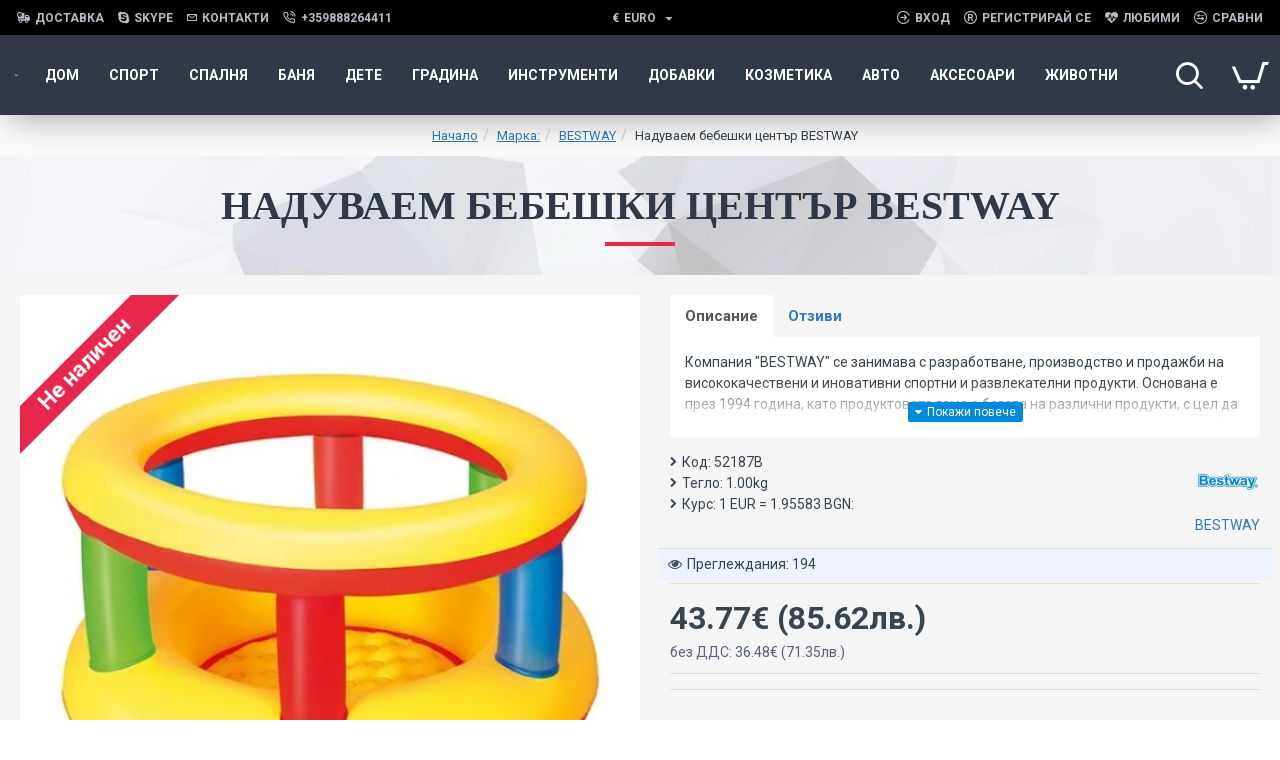

--- FILE ---
content_type: text/html; charset=utf-8
request_url: https://idom.bg/bestway/naduvaem-bebeshki-centyr-bestway
body_size: 69851
content:
<!DOCTYPE html><html dir="ltr" lang="bg" class="desktop mac chrome chrome131 webkit oc30 is-guest route-product-product product-694 store-0 skin-1 desktop-header-active compact-sticky mobile-sticky layout-2" data-jb="14218c54" data-jv="3.1.8" data-ov="3.0.3.8"><head typeof="og:website"><meta charset="UTF-8" /><meta name="viewport" content="width=device-width, initial-scale=1.0"><meta http-equiv="X-UA-Compatible" content="IE=edge"><title>Надуваем бебешки център BESTWAY</title><base href="https://idom.bg/" /><link rel="preload" href="catalog/view/theme/journal3/icons/fonts/icomoon.woff2?v1" as="font" crossorigin><link rel="preconnect" href="https://fonts.googleapis.com/" crossorigin><link rel="preconnect" href="https://fonts.gstatic.com/" crossorigin><meta name="description" content="Бебешкият център е една реална предпоставка за много игри и усмивки за Вашето дете." /><meta name="keywords" content="naduvaem bebeshki centr bestway, 52187b, bestway, basejni i naduvaemi, naduvaemi, za gradinata" /><meta property="fb:app_id" content="730940910778776"/><meta property="og:type" content="product"/><meta property="og:title" content="Надуваем бебешки център BESTWAY"/><meta property="og:url" content="http://idom.bg/naduvaem-bebeshki-centyr-bestway"/><meta property="og:image" content="https://idom.bg/image/cache/catalog/naduvaem-bebeshki-centr-bestway-52187b-600x315h.jpg.webp"/><meta property="og:image:width" content="600"/><meta property="og:image:height" content="315"/><meta property="og:description" content="Компания "BESTWAY" се занимава с разработване, производство и продажби на висококачествени и иновативни спортни и развлекателни продукти. Основана е през 1994 година, като продуктовата гама е богата на различни продукти, с цел да се отговори на нуждите на хората от всички сфери на живота - от дъски"/><meta name="twitter:card" content="summary"/><meta name="twitter:site" content="@"/><meta name="twitter:title" content="Надуваем бебешки център BESTWAY"/><meta name="twitter:image" content="https://idom.bg/image/cache/catalog/naduvaem-bebeshki-centr-bestway-52187b-200x200.jpg.webp"/><meta name="twitter:image:width" content="200"/><meta name="twitter:image:height" content="200"/><meta name="twitter:description" content="Компания "BESTWAY" се занимава с разработване, производство и продажби на висококачествени и иновативни спортни и развлекателни продукти. Основана е през 1994 година, като продуктовата гама е богата на различни продукти, с цел да се отговори на нуждите на хората от всички сфери на живота - от дъски"/> <script>window['Journal'] = {"isPopup":false,"isPhone":false,"isTablet":false,"isDesktop":true,"filterScrollTop":false,"filterUrlValuesSeparator":",","countdownDay":"\u0414\u0435\u043d","countdownHour":"\u0427\u0430\u0441","countdownMin":"\u041c\u0438\u043d","countdownSec":"\u0421\u0435\u043a","globalPageColumnLeftTabletStatus":true,"globalPageColumnRightTabletStatus":true,"scrollTop":true,"scrollToTop":false,"notificationHideAfter":"3000","quickviewPageStyleCloudZoomStatus":true,"quickviewPageStyleAdditionalImagesCarousel":false,"quickviewPageStyleAdditionalImagesCarouselStyleSpeed":"500","quickviewPageStyleAdditionalImagesCarouselStyleAutoPlay":true,"quickviewPageStyleAdditionalImagesCarouselStylePauseOnHover":true,"quickviewPageStyleAdditionalImagesCarouselStyleDelay":"3000","quickviewPageStyleAdditionalImagesCarouselStyleLoop":false,"quickviewPageStyleAdditionalImagesHeightAdjustment":"5","quickviewPageStyleProductStockUpdate":false,"quickviewPageStylePriceUpdate":false,"quickviewPageStyleOptionsSelect":"none","quickviewText":"\u0411\u044a\u0440\u0437 \u043f\u043e\u0433\u043b\u0435\u0434","mobileHeaderOn":"tablet","subcategoriesCarouselStyleSpeed":"500","subcategoriesCarouselStyleAutoPlay":false,"subcategoriesCarouselStylePauseOnHover":true,"subcategoriesCarouselStyleDelay":"3000","subcategoriesCarouselStyleLoop":false,"productPageStyleCloudZoomStatus":true,"productPageStyleCloudZoomPosition":"inner","productPageStyleAdditionalImagesCarousel":false,"productPageStyleAdditionalImagesCarouselStyleSpeed":"500","productPageStyleAdditionalImagesCarouselStyleAutoPlay":true,"productPageStyleAdditionalImagesCarouselStylePauseOnHover":true,"productPageStyleAdditionalImagesCarouselStyleDelay":"3000","productPageStyleAdditionalImagesCarouselStyleLoop":false,"productPageStyleAdditionalImagesHeightAdjustment":"5","productPageStyleProductStockUpdate":false,"productPageStylePriceUpdate":true,"productPageStyleOptionsSelect":"all","infiniteScrollStatus":false,"infiniteScrollOffset":"2","infiniteScrollLoadPrev":"\u0417\u0430\u0440\u0435\u0434\u0435\u0442\u0435 \u043f\u0440\u0435\u0434\u0438\u0448\u043d\u0438 \u043f\u0440\u043e\u0434\u0443\u043a\u0442\u0438","infiniteScrollLoadNext":"\u0417\u0430\u0440\u0435\u0434\u0435\u0442\u0435 \u0441\u043b\u0435\u0434\u0432\u0430\u0449\u0438 \u043f\u0440\u043e\u0434\u0443\u043a\u0442\u0438","infiniteScrollLoading":"\u0417\u0430\u0440\u0435\u0436\u0434\u0430\u043d\u0435...","infiniteScrollNoneLeft":"\u0421\u0442\u0438\u0433\u043d\u0430\u0445\u0442\u0435 \u0434\u043e \u043a\u0440\u0430\u044f \u043d\u0430 \u0441\u043f\u0438\u0441\u044a\u043a\u0430.","checkoutUrl":"https:\/\/idom.bg\/index.php?route=checkout\/checkout","headerHeight":"","headerCompactHeight":"80","mobileMenuOn":"","searchStyleSearchAutoSuggestStatus":true,"searchStyleSearchAutoSuggestDescription":true,"searchStyleSearchAutoSuggestSubCategories":true,"headerMiniSearchDisplay":"default","stickyStatus":true,"stickyFullHomePadding":true,"stickyFullwidth":true,"stickyAt":"","stickyHeight":"40","headerTopBarHeight":"35","topBarStatus":true,"headerType":"compact","headerMobileHeight":"60","headerMobileStickyStatus":true,"headerMobileTopBarVisibility":false,"headerMobileTopBarHeight":"30","headerNotice":[{"m":268,"c":"bb519cd4"}],"columnsCount":0};</script> <script>if(window.NodeList&&!NodeList.prototype.forEach){NodeList.prototype.forEach=Array.prototype.forEach;}
(function(){if(Journal['isPhone']){return;}
var wrappers=['search','cart','cart-content','logo','language','currency'];var documentClassList=document.documentElement.classList;function extractClassList(){return['desktop','tablet','phone','desktop-header-active','mobile-header-active','mobile-menu-active'].filter(function(cls){return documentClassList.contains(cls);});}
function mqr(mqls,listener){Object.keys(mqls).forEach(function(k){mqls[k].addListener(listener);});listener();}
function mobileMenu(){console.warn('mobile menu!');var element=document.querySelector('#main-menu');var wrapper=document.querySelector('.mobile-main-menu-wrapper');if(element&&wrapper){wrapper.appendChild(element);}
var main_menu=document.querySelector('.main-menu');if(main_menu){main_menu.classList.add('accordion-menu');}
document.querySelectorAll('.main-menu .dropdown-toggle').forEach(function(element){element.classList.remove('dropdown-toggle');element.classList.add('collapse-toggle');element.removeAttribute('data-toggle');});document.querySelectorAll('.main-menu .dropdown-menu').forEach(function(element){element.classList.remove('dropdown-menu');element.classList.remove('j-dropdown');element.classList.add('collapse');});}
function desktopMenu(){console.warn('desktop menu!');var element=document.querySelector('#main-menu');var wrapper=document.querySelector('.desktop-main-menu-wrapper');if(element&&wrapper){wrapper.insertBefore(element,document.querySelector('#main-menu-2'));}
var main_menu=document.querySelector('.main-menu');if(main_menu){main_menu.classList.remove('accordion-menu');}
document.querySelectorAll('.main-menu .collapse-toggle').forEach(function(element){element.classList.add('dropdown-toggle');element.classList.remove('collapse-toggle');element.setAttribute('data-toggle','dropdown');});document.querySelectorAll('.main-menu .collapse').forEach(function(element){element.classList.add('dropdown-menu');element.classList.add('j-dropdown');element.classList.remove('collapse');});document.body.classList.remove('mobile-wrapper-open');}
function mobileHeader(){console.warn('mobile header!');Object.keys(wrappers).forEach(function(k){var element=document.querySelector('#'+wrappers[k]);var wrapper=document.querySelector('.mobile-'+wrappers[k]+'-wrapper');if(element&&wrapper){wrapper.appendChild(element);}
if(wrappers[k]==='cart-content'){if(element){element.classList.remove('j-dropdown');element.classList.remove('dropdown-menu');}}});var search=document.querySelector('#search');var cart=document.querySelector('#cart');if(search&&(Journal['searchStyle']==='full')){search.classList.remove('full-search');search.classList.add('mini-search');}
if(cart&&(Journal['cartStyle']==='full')){cart.classList.remove('full-cart');cart.classList.add('mini-cart')}}
function desktopHeader(){console.warn('desktop header!');Object.keys(wrappers).forEach(function(k){var element=document.querySelector('#'+wrappers[k]);var wrapper=document.querySelector('.desktop-'+wrappers[k]+'-wrapper');if(wrappers[k]==='cart-content'){if(element){element.classList.add('j-dropdown');element.classList.add('dropdown-menu');document.querySelector('#cart').appendChild(element);}}else{if(element&&wrapper){wrapper.appendChild(element);}}});var search=document.querySelector('#search');var cart=document.querySelector('#cart');if(search&&(Journal['searchStyle']==='full')){search.classList.remove('mini-search');search.classList.add('full-search');}
if(cart&&(Journal['cartStyle']==='full')){cart.classList.remove('mini-cart');cart.classList.add('full-cart');}
documentClassList.remove('mobile-cart-content-container-open');documentClassList.remove('mobile-main-menu-container-open');documentClassList.remove('mobile-overlay');}
function moveElements(classList){if(classList.includes('mobile-header-active')){mobileHeader();mobileMenu();}else if(classList.includes('mobile-menu-active')){desktopHeader();mobileMenu();}else{desktopHeader();desktopMenu();}}
var mqls={phone:window.matchMedia('(max-width: 768px)'),tablet:window.matchMedia('(max-width: 1024px)'),menu:window.matchMedia('(max-width: '+Journal['mobileMenuOn']+'px)')};mqr(mqls,function(){var oldClassList=extractClassList();if(Journal['isDesktop']){if(mqls.phone.matches){documentClassList.remove('desktop');documentClassList.remove('tablet');documentClassList.add('mobile');documentClassList.add('phone');}else if(mqls.tablet.matches){documentClassList.remove('desktop');documentClassList.remove('phone');documentClassList.add('mobile');documentClassList.add('tablet');}else{documentClassList.remove('mobile');documentClassList.remove('phone');documentClassList.remove('tablet');documentClassList.add('desktop');}
if(documentClassList.contains('phone')||(documentClassList.contains('tablet')&&Journal['mobileHeaderOn']==='tablet')){documentClassList.remove('desktop-header-active');documentClassList.add('mobile-header-active');}else{documentClassList.remove('mobile-header-active');documentClassList.add('desktop-header-active');}}
if(documentClassList.contains('desktop-header-active')&&mqls.menu.matches){documentClassList.add('mobile-menu-active');}else{documentClassList.remove('mobile-menu-active');}
var newClassList=extractClassList();if(oldClassList.join(' ')!==newClassList.join(' ')){if(documentClassList.contains('safari')&&!documentClassList.contains('ipad')&&navigator.maxTouchPoints&&navigator.maxTouchPoints>2){window.fetch('index.php?route=journal3/journal3/device_detect',{method:'POST',body:'device=ipad',headers:{'Content-Type':'application/x-www-form-urlencoded'}}).then(function(data){return data.json();}).then(function(data){if(data.response.reload){window.location.reload();}});}
if(document.readyState==='loading'){document.addEventListener('DOMContentLoaded',function(){moveElements(newClassList);});}else{moveElements(newClassList);}}});})();(function(){var cookies={};var style=document.createElement('style');var documentClassList=document.documentElement.classList;document.head.appendChild(style);document.cookie.split('; ').forEach(function(c){var cc=c.split('=');cookies[cc[0]]=cc[1];});if(Journal['popup']){for(var i in Journal['popup']){if(!cookies['p-'+Journal['popup'][i]['c']]){documentClassList.add('popup-open');documentClassList.add('popup-center');break;}}}
if(Journal['notification']){for(var i in Journal['notification']){if(cookies['n-'+Journal['notification'][i]['c']]){style.sheet.insertRule('.module-notification-'+Journal['notification'][i]['m']+'{ display:none }');}}}
if(Journal['headerNotice']){for(var i in Journal['headerNotice']){if(cookies['hn-'+Journal['headerNotice'][i]['c']]){style.sheet.insertRule('.module-header_notice-'+Journal['headerNotice'][i]['m']+'{ display:none }');}}}
if(Journal['layoutNotice']){for(var i in Journal['layoutNotice']){if(cookies['ln-'+Journal['layoutNotice'][i]['c']]){style.sheet.insertRule('.module-layout_notice-'+Journal['layoutNotice'][i]['m']+'{ display:none }');}}}})();</script> <script>WebFontConfig = { google: { families: ["Roboto:400,700:latin-ext","Poppins:700:latin-ext"] } };</script> <script src="https://ajax.googleapis.com/ajax/libs/webfont/1.6.26/webfont.js" async></script> <link href="catalog/view/theme/journal3/assets/86f45a416f92f3fe743916a8e5af4865.css?v=14218c54" type="text/css" rel="stylesheet" media="all" /><link rel="alternate" href="https://idom.bg/naduvaem-bebeshki-centyr-bestway" hreflang="bg" /><link href="https://idom.bg/naduvaem-bebeshki-centyr-bestway" rel="canonical" /><link href="https://idom.bg/image/catalog/IdomNew-2x.png" rel="icon" />
 <script async src="https://www.googletagmanager.com/gtag/js?id=UA-126894931-1"></script> <script>window.dataLayer = window.dataLayer || [];
  function gtag(){dataLayer.push(arguments);}
  gtag('js', new Date());

  gtag('config', 'UA-126894931-1');</script> <style>.blog-post .post-details .post-stats{white-space:nowrap;overflow-x:auto;overflow-y:hidden;-webkit-overflow-scrolling:touch;;font-size:12px;background:rgba(255, 255, 255, 1);margin-bottom:20px;padding:8px;padding-right:12px;padding-left:12px}.blog-post .post-details .post-stats .p-category{flex-wrap:nowrap;display:inline-flex}.mobile .blog-post .post-details .post-stats{overflow-x:scroll}.blog-post .post-details .post-stats::-webkit-scrollbar{-webkit-appearance:none;height:1px;height:5px;width:5px}.blog-post .post-details .post-stats::-webkit-scrollbar-track{background-color:white}.blog-post .post-details .post-stats::-webkit-scrollbar-thumb{background-color:#999;background-color:rgba(243, 109, 55, 1)}.blog-post .post-details .post-stats .p-posted{display:inline-flex}.blog-post .post-details .post-stats .p-author{display:inline-flex}.blog-post .post-details .post-stats .p-date{display:inline-flex}.p-date-image{font-size:22px;color:rgba(255, 255, 255, 1);font-weight:700;background:rgba(231, 40, 77, 1);margin:7px}.blog-post .post-details .post-stats .p-comment{display:inline-flex}.blog-post .post-details .post-stats .p-view{display:inline-flex}.post-content>p{margin-bottom:10px}.post-content{font-family:'Roboto';font-weight:400;font-size:14px;color:rgba(56, 68, 79, 1);line-height:1.5;-webkit-font-smoothing:antialiased;column-count:initial;column-gap:40px;column-rule-color:rgba(221, 221, 221, 1);column-rule-width:1px;column-rule-style:solid}.post-content h1, .post-content h2, .post-content h3, .post-content h4, .post-content h5, .post-content
h6{line-height:1.4}.post-content
a{display:inline-block}.post-content a:hover{color:rgba(243, 109, 55, 1)}.post-content
p{margin-bottom:10px}.post-content
em{color:rgba(89, 96, 119, 1)}.post-content
h1{margin-bottom:20px}.post-content
h2{margin-bottom:15px}.post-content
h3{font-family:'Poppins';font-weight:700;font-size:32px;line-height:1;margin-bottom:15px}.post-content
h4{font-size:22px;font-weight:700;text-transform:uppercase;margin-bottom:15px}.post-content
h5{font-size:18px;margin-bottom:15px}.post-content
h6{font-family:'Roboto';font-weight:700;font-size:14px;color:rgba(255, 255, 255, 1);text-transform:uppercase;line-height:1;background:rgba(53, 69, 100, 1);padding:5px;padding-right:8px;padding-left:8px;margin-bottom:10px;display:inline-block}.post-content
blockquote{font-family:Georgia,serif;font-weight:400;font-size:16px;color:rgba(53, 69, 100, 1);font-style:italic;padding-top:10px;padding-bottom:10px;margin-top:15px;margin-bottom:15px;border-width:0;border-top-width:1px;border-bottom-width:1px;border-style:solid;border-color:rgba(187, 198, 221, 1);border-radius:3px;float:none;display:block}.post-content blockquote::before{margin-left:auto;margin-right:auto;float:left;content:'\e98f' !important;font-family:icomoon !important;color:rgba(53, 69, 100, 1);margin-right:10px}.post-content
hr{margin-top:20px;margin-bottom:20px;border-color:rgba(221, 221, 221, 1);overflow:visible}.post-content hr::before{content:'\e993' !important;font-family:icomoon !important;font-size:20px;color:rgba(221, 221, 221, 1);background:rgba(245, 245, 245, 1);width:40px;height:40px;border-radius:50%}.post-content .drop-cap{font-family:Georgia,serif !important;font-weight:700 !important;font-size:60px !important;font-family:Georgia,serif;font-weight:700;font-size:60px;margin-right:5px}.post-content .amp::before{content:'\e901' !important;font-family:icomoon !important;font-size:25px;color:rgba(89, 96, 119, 1);left:1px;top:3px}.post-content .video-responsive{max-width:550px;margin-right:15px;margin-bottom:15px;float:left}.post-image{display:block;text-align:left;float:none}.blog-post
.tags{margin-top:15px;justify-content:flex-start;font-size:12px;font-weight:700;justify-content:center}.blog-post .tags a, .blog-post .tags-title{margin-right:8px;margin-bottom:8px}.blog-post .tags
b{display:none}.blog-post .tags
a{border-radius:10px;padding-right:8px;padding-left:8px;font-weight:400;background:rgba(237, 242, 254, 1)}.blog-post .tags a:hover{color:rgba(255,255,255,1);background:rgba(0,138,221,1)}.post-comments{margin-top:20px}.reply-btn.btn{background:rgba(46,175,35,1)}.reply-btn.btn:hover{background:rgba(0, 138, 221, 1) !important}.reply-btn.btn.btn.disabled::after{font-size:20px}.post-comment{margin-bottom:30px;padding-bottom:15px;border-width:0;border-bottom-width:1px;border-style:solid;border-color:rgba(221,221,221,1)}.post-reply{margin-top:15px;margin-left:60px;padding-top:20px;border-width:0;border-top-width:1px;border-style:solid;border-color:rgba(221,221,221,1)}.user-avatar{display:none;margin-right:15px;border-radius:50%}.module-blog_comments .side-image{display:none}.post-comment .user-name{font-size:18px;font-weight:700}.post-comment .user-data
div{font-size:12px}.post-comment .user-date::before{color:rgba(0, 138, 221, 1)}.post-comment .user-time::before{color:rgba(46, 175, 35, 1)}.post-comment .user-site::before{color:rgba(243, 109, 55, 1);left:-1px}.post-comment .user-data .user-date{display:inline-flex}.post-comment .user-data .user-time{display:inline-flex}.comment-form .form-group:not(.required){display:flex}.user-data .user-site{display:inline-flex}.main-posts.post-grid .post-layout.swiper-slide{margin-right:20px;width:calc((100% - 2 * 20px) / 3 - 0.01px)}.main-posts.post-grid .post-layout:not(.swiper-slide){padding:10px;width:calc(100% / 3 - 0.01px)}.one-column #content .main-posts.post-grid .post-layout.swiper-slide{margin-right:20px;width:calc((100% - 1 * 20px) / 2 - 0.01px)}.one-column #content .main-posts.post-grid .post-layout:not(.swiper-slide){padding:10px;width:calc(100% / 2 - 0.01px)}.two-column #content .main-posts.post-grid .post-layout.swiper-slide{margin-right:20px;width:calc((100% - 2 * 20px) / 3 - 0.01px)}.two-column #content .main-posts.post-grid .post-layout:not(.swiper-slide){padding:10px;width:calc(100% / 3 - 0.01px)}.side-column .main-posts.post-grid .post-layout.swiper-slide{margin-right:20px;width:calc((100% - 0 * 20px) / 1 - 0.01px)}.side-column .main-posts.post-grid .post-layout:not(.swiper-slide){padding:10px;width:calc(100% / 1 - 0.01px)}.main-posts.post-grid{margin:-10px}.post-grid .post-thumb{background:rgba(255, 255, 255, 1);border-radius:5px}.desktop .post-grid .post-thumb:hover{background:rgba(237, 242, 254, 1);box-shadow:5px 10px 30px -5px rgba(0, 0, 0, 0.3)}.post-grid .post-thumb .image
a{border-top-left-radius:5px;border-top-right-radius:5px}.post-grid .post-thumb:hover .image
img{transform:scale(1)}.post-grid .post-thumb
.caption{position:relative;bottom:auto;width:auto;padding-bottom:10px}.post-grid .post-thumb
.name{display:flex;width:auto;margin-left:auto;margin-right:auto;justify-content:center;margin-left:auto;margin-right:auto;padding:5px;margin-top:10px}.post-grid .post-thumb .name
a{white-space:normal;overflow:visible;text-overflow:initial;font-size:16px;color:rgba(69, 82, 94, 1);font-weight:700}.desktop .post-grid .post-thumb .name a:hover{color:rgba(0, 138, 221, 1)}.post-grid .post-thumb
.description{display:block;color:rgba(89, 96, 119, 1);text-align:center;padding:10px;padding-top:5px;padding-bottom:5px;margin-bottom:10px}.post-grid .post-thumb .button-group{display:flex;justify-content:center;margin-bottom:10px}.post-grid .post-thumb .btn-read-more::before{display:none}.post-grid .post-thumb .btn-read-more::after{display:none;content:'\e5c8' !important;font-family:icomoon !important}.post-grid .post-thumb .btn-read-more .btn-text{display:inline-block;padding:0}.post-grid .post-thumb .btn-read-more.btn{background:rgba(56, 68, 79, 1);border-radius:0px !important}.post-grid .post-thumb .btn-read-more.btn:hover{background:rgba(0, 138, 221, 1) !important}.post-grid .post-thumb .btn-read-more.btn.btn.disabled::after{font-size:20px}.post-grid .post-thumb .post-stats{display:flex;justify-content:center;position:absolute;transform:translateY(-100%);width:100%;background:rgba(245, 245, 245, 1);padding:5px}.post-grid .post-thumb .post-stats .p-author{display:flex}.post-grid .post-thumb .p-date{display:flex}.post-grid .post-thumb .post-stats .p-comment{display:flex}.post-grid .post-thumb .post-stats .p-view{display:flex}.post-list .post-layout:not(.swiper-slide){margin-bottom:20px}.post-list .post-thumb
.caption{flex-basis:200px;background:rgba(255, 255, 255, 1);padding:15px}.post-list .post-thumb{background:rgba(221, 221, 221, 1);padding:1px}.post-list .post-thumb:hover .image
img{transform:scale(1)}.post-list .post-thumb
.name{display:flex;width:auto;margin-left:auto;margin-right:auto;justify-content:flex-start;margin-left:0;margin-right:auto}.post-list .post-thumb .name
a{white-space:normal;overflow:visible;text-overflow:initial;font-size:16px;font-weight:700}.post-list .post-thumb
.description{display:block;padding-top:5px;padding-bottom:5px}.post-list .post-thumb .button-group{display:flex;justify-content:flex-start;background:rgba(237, 242, 254, 1);padding:10px;margin:-15px;margin-top:10px;border-width:0;border-top-width:1px;border-style:solid;border-color:rgba(221, 221, 221, 1)}.post-list .post-thumb .btn-read-more::before{display:inline-block}.post-list .post-thumb .btn-read-more .btn-text{display:inline-block;padding:0
.4em}.post-list .post-thumb .btn-read-more::after{content:'\e5c8' !important;font-family:icomoon !important}.post-list .post-thumb .post-stats{display:flex;justify-content:flex-start;background:rgba(245, 245, 245, 1);padding:5px;margin:-15px;margin-bottom:10px;border-width:0;border-bottom-width:1px;border-style:solid;border-color:rgba(221, 221, 221, 1)}.post-list .post-thumb .post-stats .p-author{display:block}.post-list .post-thumb .p-date{display:flex}.post-list .post-thumb .post-stats .p-comment{display:block}.post-list .post-thumb .post-stats .p-view{display:flex}.blog-feed
span{display:block}.blog-feed{display:inline-flex}.blog-feed::before{content:'\f143' !important;font-family:icomoon !important;font-size:14px;color:rgba(243,109,55,1)}.countdown{color:rgba(56, 68, 79, 1);background:rgba(247, 249, 255, 1)}.countdown div
span{color:rgba(56,68,79,1)}.countdown>div{border-style:solid;border-color:rgba(221, 221, 221, 1)}.boxed-layout .site-wrapper{overflow:hidden}.boxed-layout
.header{padding:0
20px}.boxed-layout
.breadcrumb{padding-left:20px;padding-right:20px}.wrapper, .mega-menu-content, .site-wrapper > .container, .grid-cols,.desktop-header-active .is-sticky .header .desktop-main-menu-wrapper,.desktop-header-active .is-sticky .sticky-fullwidth-bg,.boxed-layout .site-wrapper, .breadcrumb, .title-wrapper, .page-title > span,.desktop-header-active .header .top-bar,.desktop-header-active .header .mid-bar,.desktop-main-menu-wrapper{max-width:1320px}.desktop-main-menu-wrapper .main-menu>.j-menu>.first-dropdown::before{transform:translateX(calc(0px - (100vw - 1320px) / 2))}html[dir='rtl'] .desktop-main-menu-wrapper .main-menu>.j-menu>.first-dropdown::before{transform:none;right:calc(0px - (100vw - 1320px) / 2)}.desktop-main-menu-wrapper .main-menu>.j-menu>.first-dropdown.mega-custom::before{transform:translateX(calc(0px - (200vw - 1320px) / 2))}html[dir='rtl'] .desktop-main-menu-wrapper .main-menu>.j-menu>.first-dropdown.mega-custom::before{transform:none;right:calc(0px - (200vw - 1320px) / 2)}#content{padding:20px}.side-column{max-width:220px;padding-top:20px;padding-right:20px;padding-bottom:20px}.one-column
#content{max-width:calc(100% - 220px)}.two-column
#content{max-width:calc(100% - 220px * 2)}#column-left{border-width:0;border-right-width:1px;border-style:solid;border-color:rgba(221,221,221,1)}#column-right{padding-left:20px}.page-title{display:block}.dropdown.drop-menu>.j-dropdown{left:0;right:auto;transform:translate3d(0,-10px,0)}.dropdown.drop-menu.animating>.j-dropdown{left:0;right:auto;transform:none}.dropdown.drop-menu>.j-dropdown::before{left:10px;right:auto;transform:translateX(0)}.dropdown.dropdown .j-menu>li>a{flex-direction:row;font-size:14px;color:rgba(56, 68, 79, 1);background:rgba(255, 255, 255, 1);padding:15px}.dropdown.dropdown .j-menu .dropdown>a>.count-badge{margin-right:0}.dropdown.dropdown .j-menu .dropdown>a>.count-badge+.open-menu+.menu-label{margin-left:7px}.dropdown.dropdown .j-menu .dropdown>a::after{display:block}.desktop .dropdown.dropdown .j-menu > li:hover > a, .dropdown.dropdown .j-menu>li.active>a{color:rgba(255, 255, 255, 1);background:rgba(0, 138, 221, 1)}.dropdown.dropdown .j-menu .links-text{white-space:nowrap;overflow:hidden;text-overflow:ellipsis}.dropdown.dropdown .j-menu>li>a::before{margin-right:7px;min-width:20px}.dropdown.dropdown .j-menu a .count-badge{display:none;position:relative}.dropdown.dropdown:not(.mega-menu) .j-dropdown{min-width:150px}.dropdown.dropdown:not(.mega-menu) .j-menu{box-shadow:5px 10px 30px -5px rgba(0, 0, 0, 0.3)}.dropdown.dropdown .j-dropdown::before{border-bottom-color:rgba(69,82,94,1);margin-top:-10px}legend{font-family:'Roboto';font-weight:700;font-size:26px;color:rgba(56,68,79,1);text-align:left;text-transform:uppercase;text-decoration:none;border-width:0;border-bottom-width:1px;border-style:solid;border-color:rgba(221,221,221,1);padding-bottom:7px;margin-bottom:15px;white-space:normal;overflow:visible;text-overflow:initial}.title{font-family:'Roboto';font-weight:700;font-size:26px;color:rgba(56, 68, 79, 1);text-align:left;text-transform:uppercase;text-decoration:none;border-width:0;border-bottom-width:1px;border-style:solid;border-color:rgba(221, 221, 221, 1);padding-bottom:7px;margin-bottom:15px;white-space:normal;overflow:visible;text-overflow:initial}html:not(.popup) .page-title{font-family:'Poppins';font-weight:700;font-size:32px;color:rgba(49, 56, 70, 1);text-align:center;text-transform:uppercase;text-decoration:none;line-height:1;background-image:url('https://idom.bg/image/cache/catalog/journal3/misc/low-poly-60-2000x1333.jpg.webp');background-position:center bottom;background-attachment:fixed;background-repeat:no-repeat;background-size:cover;border-width:0px;padding:30px;padding-right:20px;padding-left:20px;margin:0px;white-space:normal;overflow:visible;text-overflow:initial;text-align:center}html:not(.popup) .page-title::after{content:'';display:block;position:relative;margin-top:15px;left:50%;right:initial;transform:translate3d(-50%,0,0)}html:not(.popup) .page-title.page-title>span::after{content:'';display:block;position:relative;margin-top:15px;left:50%;right:initial;transform:translate3d(-50%,0,0)}html:not(.popup) .page-title::after, html:not(.popup) .page-title.page-title>span::after{width:70px;height:4px;background:rgba(231,40,77,1)}.title.module-title{font-size:15px;font-weight:700;border-width:0;border-bottom-width:1px;border-style:solid;border-color:rgba(221,221,221,1);padding-bottom:8px;margin-bottom:15px;white-space:normal;overflow:visible;text-overflow:initial}.btn,.btn:visited{font-size:13px;color:rgba(255,255,255,1)}.btn:hover{color:rgba(255, 255, 255, 1) !important;background:rgba(0, 138, 221, 1) !important}.btn:active,.btn:hover:active,.btn:focus:active{color:rgba(245, 245, 245, 1) !important;background:rgba(9, 132, 207, 1) !important;box-shadow:inset 0 2px 8px rgba(0,0,0,0.15)}.btn:focus{color:rgba(255, 255, 255, 1) !important;background:rgba(0, 138, 221, 1);box-shadow:inset 0 0 20px rgba(0,0,0,0.25)}.btn{background:rgba(49, 56, 70, 1);padding:10px;border-radius:2px !important}.desktop .btn:hover{box-shadow:0 5px 30px -5px rgba(0,0,0,0.15)}.btn.btn.disabled::after{font-size:20px}.btn-secondary.btn{background:rgba(0,138,221,1)}.btn-secondary.btn:hover{background:rgba(46, 175, 35, 1) !important}.desktop .btn-secondary.btn:hover{box-shadow:0 5px 30px -5px rgba(0,0,0,0.15)}.btn-secondary.btn:active,.btn-secondary.btn:hover:active,.btn-secondary.btn:focus:active{box-shadow:inset 0 2px 8px rgba(0,0,0,0.15)}.btn-secondary.btn:focus{box-shadow:inset 0 0 20px rgba(0,0,0,0.25)}.btn-secondary.btn.btn.disabled::after{font-size:20px}.btn-success.btn{background:rgba(46,175,35,1)}.btn-success.btn:hover{background:rgba(0, 138, 221, 1) !important}.btn-success.btn.btn.disabled::after{font-size:20px}.btn-danger.btn{background:rgba(231,40,77,1)}.btn-danger.btn:hover{background:rgba(0, 138, 221, 1) !important}.btn-danger.btn.btn.disabled::after{font-size:20px}.btn-warning.btn{background:rgba(231,40,77,1)}.btn-warning.btn:hover{background:rgba(0, 138, 221, 1) !important}.btn-warning.btn.btn.disabled::after{font-size:20px}.btn-info.btn{background:rgba(89,96,119,1)}.btn-info.btn:hover{background:rgba(0, 138, 221, 1) !important}.btn-info.btn.btn.disabled::after{font-size:20px}.btn-light.btn,.btn-light.btn:visited{color:rgba(255,255,255,1)}.btn-light.btn:hover{color:rgba(255, 255, 255, 1) !important;background:rgba(0, 138, 221, 1) !important}.btn-light.btn{background:rgba(53, 69, 100, 1);border-style:none;border-radius:0px !important}.btn-light.btn.btn.disabled::after{font-size:20px}.btn-dark.btn{background:rgba(56, 68, 79, 1);border-radius:0px !important}.btn-dark.btn:hover{background:rgba(0, 138, 221, 1) !important}.btn-dark.btn.btn.disabled::after{font-size:20px}.buttons{background:rgba(245, 245, 245, 1);margin-top:20px;padding:10px;border-radius:3px;font-size:13px}.buttons .pull-left
.btn{background:rgba(231, 40, 77, 1)}.buttons .pull-left .btn:hover{background:rgba(0, 138, 221, 1) !important}.buttons .pull-left .btn.btn.disabled::after{font-size:20px}.buttons .pull-right .btn::after{content:'\e5c8' !important;font-family:icomoon !important;margin-left:5px}.buttons .pull-left .btn::before{content:'\e5c4' !important;font-family:icomoon !important;margin-right:5px}.buttons>div{flex:0 0 auto;width:auto;flex-basis:0}.buttons > div
.btn{width:auto}.buttons .pull-left{margin-right:auto}.buttons .pull-right:only-child{flex:0 0 auto;width:auto;margin:0
0 0 auto}.buttons .pull-right:only-child
.btn{width:auto}.tags{margin-top:15px;justify-content:flex-start;font-size:12px;font-weight:700}.tags a,.tags-title{margin-right:8px;margin-bottom:8px}.tags
b{display:none}.tags
a{border-radius:10px;padding-right:8px;padding-left:8px;font-weight:400;background:rgba(237, 242, 254, 1)}.tags a:hover{color:rgba(255,255,255,1);background:rgba(0,138,221,1)}.breadcrumb{display:block !important;text-align:center;padding:10px;padding-left:0px;white-space:normal;-webkit-overflow-scrolling:touch}.breadcrumb::before{background:rgba(250, 250, 250, 1)}.breadcrumb li:first-of-type a i::before{content:'\e88a' !important;font-family:icomoon !important;font-size:15px}.breadcrumb
a{font-size:13px;text-decoration:underline}.breadcrumb li:last-of-type
a{color:rgba(56, 68, 79, 1)}.mobile
.breadcrumb{overflow-x:visible}.breadcrumb::-webkit-scrollbar{-webkit-appearance:initial;height:1px;height:1px;width:1px}.breadcrumb::-webkit-scrollbar-track{background-color:white}.breadcrumb::-webkit-scrollbar-thumb{background-color:#999}.panel-group .panel-heading a::before{content:'\eba1' !important;font-family:icomoon !important;order:-1}.panel-group .panel-active .panel-heading a::before{content:'\eb86' !important;font-family:icomoon !important}.panel-group .panel-heading
a{justify-content:flex-start;font-size:15px;text-transform:none;padding:13px}.panel-group .panel-heading:hover
a{color:rgba(0, 138, 221, 1)}.panel-group .panel-heading{background:rgba(255, 255, 255, 1);border-width:0;border-bottom-width:1px;border-style:solid;border-color:rgba(221, 221, 221, 1)}.panel-group .panel-heading:hover, .panel-group .panel-active .panel-heading{background:rgba(237,242,254,1)}.panel-group{border-width:1px;border-style:solid;border-color:rgba(221, 221, 221, 1)}.panel-group .panel-body{background:rgba(247,249,255,1);padding:15px}body{font-family:'Roboto';font-weight:400;font-size:14px;color:rgba(56, 68, 79, 1);line-height:1.5;-webkit-font-smoothing:antialiased}body h1, body h2, body h3, body h4, body h5, body
h6{line-height:1.4}body
a{display:inline-block}body a:hover{color:rgba(243, 109, 55, 1)}body
p{margin-bottom:10px}body
em{color:rgba(89, 96, 119, 1)}body
h1{margin-bottom:20px}body
h2{margin-bottom:15px}body
h3{font-family:'Poppins';font-weight:700;font-size:32px;line-height:1;margin-bottom:15px}body
h4{font-size:22px;font-weight:700;text-transform:uppercase;margin-bottom:15px}body
h5{font-size:18px;margin-bottom:15px}body
h6{font-family:'Roboto';font-weight:700;font-size:14px;color:rgba(255, 255, 255, 1);text-transform:uppercase;line-height:1;background:rgba(53, 69, 100, 1);padding:5px;padding-right:8px;padding-left:8px;margin-bottom:10px;display:inline-block}body
blockquote{font-family:Georgia,serif;font-weight:400;font-size:16px;color:rgba(53, 69, 100, 1);font-style:italic;padding-top:10px;padding-bottom:10px;margin-top:15px;margin-bottom:15px;border-width:0;border-top-width:1px;border-bottom-width:1px;border-style:solid;border-color:rgba(187, 198, 221, 1);border-radius:3px;float:none;display:block}body blockquote::before{margin-left:auto;margin-right:auto;float:left;content:'\e98f' !important;font-family:icomoon !important;color:rgba(53, 69, 100, 1);margin-right:10px}body
hr{margin-top:20px;margin-bottom:20px;border-color:rgba(221, 221, 221, 1);overflow:visible}body hr::before{content:'\e993' !important;font-family:icomoon !important;font-size:20px;color:rgba(221, 221, 221, 1);background:rgba(245, 245, 245, 1);width:40px;height:40px;border-radius:50%}body .drop-cap{font-family:Georgia,serif !important;font-weight:700 !important;font-size:60px !important;font-family:Georgia,serif;font-weight:700;font-size:60px;margin-right:5px}body .amp::before{content:'\e901' !important;font-family:icomoon !important;font-size:25px;color:rgba(89, 96, 119, 1);left:1px;top:3px}body .video-responsive{max-width:550px;margin-right:15px;margin-bottom:15px;float:left}.count-badge{color:rgba(255,255,255,1);background:rgba(231,40,77,1);border-radius:20px}.count-zero{display:none !important}.product-label
b{font-size:22px;color:rgba(255,255,255,1);font-weight:700;background:rgba(231,40,77,1);border-radius:30px;padding:5px;padding-bottom:7px}.tooltip-inner{font-size:12px;color:rgba(255, 255, 255, 1);background:rgba(0, 138, 221, 1);border-radius:3px;box-shadow:0 -5px 30px -5px rgba(0, 0, 0, 0.15)}.tooltip.top .tooltip-arrow{border-top-color:rgba(0, 138, 221, 1)}.tooltip.right .tooltip-arrow{border-right-color:rgba(0, 138, 221, 1)}.tooltip.bottom .tooltip-arrow{border-bottom-color:rgba(0, 138, 221, 1)}.tooltip.left .tooltip-arrow{border-left-color:rgba(0, 138, 221, 1)}table
td{background:rgba(255, 255, 255, 1)}table tbody tr:nth-child(even) td{background:rgba(250, 250, 250, 1)}table td, table
th{border-color:rgba(221, 221, 221, 1) !important}table{border-width:1px !important;border-style:solid !important;border-color:rgba(221, 221, 221, 1) !important}table thead
td{background:rgba(245, 245, 245, 1)}table tfoot
td{background:rgba(245,245,245,1)}.table-responsive{border-width:1px;border-style:solid;border-color:rgba(221,221,221,1)}.table-responsive::-webkit-scrollbar-thumb{background-color:rgba(0,138,221,1)}.table-responsive::-webkit-scrollbar-track{background-color:rgba(255,255,255,1)}.table-responsive::-webkit-scrollbar{height:5px;width:5px}.form-group .control-label{display:flex;max-width:180px;padding-top:7px;padding-bottom:5px;justify-content:flex-start}.required .control-label+div::before{display:none}.required .control-label::after{display:inline}label{font-size:13px;color:rgba(56,68,79,1)}.has-error{color:rgba(231, 40, 77, 1) !important}.has-error .form-control{border-color:rgba(231, 40, 77, 1) !important}.required .control-label::after, .required .control-label+div::before,.text-danger{font-size:18px;color:rgba(231,40,77,1)}.form-group{margin-bottom:8px}.required.has-error .control-label::after, .required.has-error .control-label+div::before{color:rgba(231, 40, 77, 1) !important}input.form-control{background:rgba(255, 255, 255, 1) !important;border-width:1px !important;border-style:solid !important;border-color:rgba(221, 221, 221, 1) !important;border-radius:2px !important;max-width:335px}input.form-control:focus{box-shadow:inset 0 0 3px rgba(0,0,0,0.15)}textarea.form-control{background:rgba(255, 255, 255, 1) !important;border-width:1px !important;border-style:solid !important;border-color:rgba(221, 221, 221, 1) !important;border-radius:2px !important}textarea.form-control:focus{box-shadow:inset 0 0 3px rgba(0,0,0,0.15)}select.form-control{background:rgba(255, 255, 255, 1) !important;border-width:1px !important;border-style:solid !important;border-color:rgba(221, 221, 221, 1) !important;border-radius:2px !important;max-width:335px}select.form-control:focus{box-shadow:inset 0 0 3px rgba(0,0,0,0.15)}.radio{width:100%}.checkbox{width:100%}.input-group .input-group-btn
.btn{padding:8px;min-width:35px;min-height:33px;min-width:35px;min-height:35px;margin-left:5px}.input-group .input-group-btn .btn.btn.disabled::after{font-size:20px}.product-option-file .btn i::before{content:'\ebd8' !important;font-family:icomoon !important}.stepper input.form-control{background:rgba(255, 255, 255, 1) !important;border-width:0px !important;border-radius:2px !important;box-shadow:0 2px 15px -2px rgba(0, 0, 0, 0.15)}.stepper input.form-control:focus{box-shadow:inset 0 0 3px rgba(0,0,0,0.15)}.stepper{width:50px;height:35px;border-style:solid;border-color:rgba(49, 56, 70, 1);border-radius:0px}.stepper span
i{color:rgba(221, 221, 221, 1);background-color:rgba(89, 96, 119, 1)}.stepper span i:hover{color:rgba(250,250,250,1);background-color:rgba(46,175,35,1)}.pagination-results{letter-spacing:1px;background:rgba(245, 245, 245, 1);margin-top:20px;padding:10px;border-width:1px;border-style:solid;border-color:rgba(221, 221, 221, 1);justify-content:flex-start}.pagination-results .text-right{display:block}.pagination>li>a{color:rgba(56,68,79,1)}.pagination>li>a:hover{color:rgba(0,138,221,1)}.pagination>li.active>span,.pagination>li.active>span:hover,.pagination>li>a:focus{color:rgba(0,138,221,1)}.pagination>li>a,.pagination>li>span{padding:3px}.pagination > li:first-child a::before, .pagination > li:last-child a::before{content:'\eb23' !important;font-family:icomoon !important;font-size:15px}.pagination > li .prev::before, .pagination > li .next::before{content:'\f104' !important;font-family:icomoon !important;font-size:15px}.pagination>li:not(:first-of-type){margin-left:7px}.rating .fa-stack{font-size:13px;width:1.1em}.rating .fa-star, .rating .fa-star+.fa-star-o{color:rgba(255, 214, 0, 1)}.rating .fa-star-o:only-child{color:rgba(89,96,119,1)}.popup-inner-body{max-height:calc(100vh - 55px * 2)}.popup-container{max-width:calc(100% - 20px * 2)}.popup-bg{background:rgba(0,0,0,0.75)}.popup-body,.popup{background:rgba(245, 245, 245, 1)}.popup-content, .popup .site-wrapper{padding:15px}.popup-body{border-radius:5px;box-shadow:0 0 50px -10px}.popup-close{width:30px;height:30px;margin-right:-12px;margin-top:12px}.popup-container>.btn{background:rgba(231, 40, 77, 1);padding:10px;box-shadow:0 2px 5px rgba(0, 0, 0, 0.15);border-radius:50% !important;min-width:25px;min-height:25px}.popup-container>.btn:hover{background:rgba(0, 138, 221, 1) !important}.desktop .popup-container>.btn:hover{box-shadow:0 5px 30px -5px rgba(0,0,0,0.25)}.popup-container>.btn:active,.popup-container>.btn:hover:active,.popup-container>.btn:focus:active{box-shadow:inset 0 0 20px rgba(0,0,0,0.25)}.popup-container>.btn:focus{box-shadow:inset 0 0 20px rgba(0,0,0,0.25)}.popup-container>.btn.btn.disabled::after{font-size:20px}.scroll-top i::before{content:'\e957' !important;font-family:icomoon !important;font-size:40px;color:rgba(0, 138, 221, 1)}.scroll-top:hover i::before{color:rgba(255,214,0,1)}.scroll-top{left:auto;right:10px;transform:translateX(0)}.journal-loading > i::before, .ias-spinner > i::before, .lg-outer .lg-item::after,.btn.disabled::after{content:'\e92e' !important;font-family:icomoon !important;font-size:28px;color:rgba(243, 109, 55, 1)}.journal-loading > .fa-spin, .lg-outer .lg-item::after,.btn.disabled::after{animation:fa-spin infinite linear;;animation-duration:1100ms}.btn-cart::before,.fa-shopping-cart::before{content:'\e936' !important;font-family:icomoon !important}.btn-wishlist::before{content:'\eb67' !important;font-family:icomoon !important}.btn-compare::before,.compare-btn::before{content:'\eab6' !important;font-family:icomoon !important}.fa-refresh::before{content:'\f021' !important;font-family:icomoon !important}.fa-times-circle::before,.fa-times::before,.reset-filter::before,.notification-close::before,.popup-close::before,.hn-close::before{content:'\e5cd' !important;font-family:icomoon !important}.p-author::before{content:'\eadc' !important;font-family:icomoon !important;font-size:11px;margin-right:5px}.p-date::before{content:'\f133' !important;font-family:icomoon !important;margin-right:5px}.p-time::before{content:'\eb29' !important;font-family:icomoon !important;margin-right:5px}.p-comment::before{content:'\f27a' !important;font-family:icomoon !important;margin-right:5px}.p-view::before{content:'\f06e' !important;font-family:icomoon !important;margin-right:5px}.p-category::before{content:'\f022' !important;font-family:icomoon !important;margin-right:5px}.user-site::before{content:'\e321' !important;font-family:icomoon !important;left:-1px;margin-right:5px}.desktop ::-webkit-scrollbar{width:12px}.desktop ::-webkit-scrollbar-track{background:rgba(245, 245, 245, 1)}.desktop ::-webkit-scrollbar-thumb{background:rgba(89, 96, 119, 1);border-width:3px;border-style:solid;border-color:rgba(245, 245, 245, 1);border-radius:10px}.desktop ::-webkit-scrollbar-thumb:hover{background:rgba(0,138,221,1)}.expand-content{max-height:70px}.block-expand.btn,.block-expand.btn:visited{font-size:12px}.block-expand.btn{background:rgba(0, 138, 221, 1);padding:2px;padding-right:7px;padding-bottom:3px;padding-left:7px;border-radius:2px !important;min-width:20px;min-height:20px}.block-expand.btn:hover{background:rgba(46, 175, 35, 1) !important}.desktop .block-expand.btn:hover{box-shadow:0 5px 30px -5px rgba(0,0,0,0.25)}.block-expand.btn:active,.block-expand.btn:hover:active,.block-expand.btn:focus:active{box-shadow:inset 0 0 20px rgba(0,0,0,0.25)}.block-expand.btn:focus{box-shadow:inset 0 0 20px rgba(0,0,0,0.25)}.block-expand.btn.btn.disabled::after{font-size:20px}.block-expand::after{content:'Покажи повече'}.block-expanded .block-expand::after{content:'Покажи по-малко'}.block-expand::before{content:'\f0d7' !important;font-family:icomoon !important;margin-right:5px}.block-expanded .block-expand::before{content:'\f0d8' !important;font-family:icomoon !important}.block-expand-overlay{background:linear-gradient(to bottom, transparent, rgba(255, 255, 255, 1))}.safari .block-expand-overlay{background:linear-gradient(to bottom, rgba(255,255,255,0), rgba(255, 255, 255, 1))}.iphone .block-expand-overlay{background:linear-gradient(to bottom, rgba(255,255,255,0), rgba(255, 255, 255, 1))}.ipad .block-expand-overlay{background:linear-gradient(to bottom,rgba(255,255,255,0),rgba(255,255,255,1))}.old-browser{color:rgba(0, 0, 0, 1);background:rgba(255, 255, 0, 1)}.j-loader .journal-loading>i::before{margin-top:-2px}.j-loader{background:rgba(187,198,221,1)}.notification-cart.notification{max-width:400px;margin:20px;margin-bottom:0px;padding:10px;background:rgba(255, 255, 255, 1);border-radius:5px;box-shadow:0 0 20px rgba(0, 0, 0, 0.25)}.notification-cart .notification-close{display:block;margin-right:-12px;margin-top:-12px}.notification-cart .notification-close.btn{background:rgba(231, 40, 77, 1);padding:10px;box-shadow:0 2px 5px rgba(0, 0, 0, 0.15);border-radius:50% !important;min-width:25px;min-height:25px}.notification-cart .notification-close.btn:hover{background:rgba(0, 138, 221, 1) !important}.desktop .notification-cart .notification-close.btn:hover{box-shadow:0 5px 30px -5px rgba(0, 0, 0, 0.25)}.notification-cart .notification-close.btn:active, .notification-cart .notification-close.btn:hover:active, .notification-cart .notification-close.btn:focus:active{box-shadow:inset 0 0 20px rgba(0, 0, 0, 0.25)}.notification-cart .notification-close.btn:focus{box-shadow:inset 0 0 20px rgba(0, 0, 0, 0.25)}.notification-cart .notification-close.btn.btn.disabled::after{font-size:20px}.notification-cart
img{display:block;margin-right:10px;margin-bottom:10px}.notification-cart .notification-buttons{display:flex;background:rgba(237, 242, 254, 1);padding:10px;margin:-10px;margin-top:5px}.notification-cart .notification-view-cart{display:inline-flex;flex-grow:1}.notification-cart .notification-checkout.btn{background:rgba(46, 175, 35, 1)}.notification-cart .notification-checkout.btn:hover{background:rgba(0, 138, 221, 1) !important}.notification-cart .notification-checkout.btn.btn.disabled::after{font-size:20px}.notification-cart .notification-checkout{display:inline-flex;flex-grow:1;margin-left:10px}.notification-wishlist.notification{max-width:400px;margin:20px;margin-bottom:0px;padding:10px;background:rgba(255, 255, 255, 1);border-radius:5px;box-shadow:0 0 20px rgba(0, 0, 0, 0.25)}.notification-wishlist .notification-close{display:block;margin-right:-12px;margin-top:-12px}.notification-wishlist .notification-close.btn{background:rgba(231, 40, 77, 1);padding:10px;box-shadow:0 2px 5px rgba(0, 0, 0, 0.15);border-radius:50% !important;min-width:25px;min-height:25px}.notification-wishlist .notification-close.btn:hover{background:rgba(0, 138, 221, 1) !important}.desktop .notification-wishlist .notification-close.btn:hover{box-shadow:0 5px 30px -5px rgba(0, 0, 0, 0.25)}.notification-wishlist .notification-close.btn:active, .notification-wishlist .notification-close.btn:hover:active, .notification-wishlist .notification-close.btn:focus:active{box-shadow:inset 0 0 20px rgba(0, 0, 0, 0.25)}.notification-wishlist .notification-close.btn:focus{box-shadow:inset 0 0 20px rgba(0, 0, 0, 0.25)}.notification-wishlist .notification-close.btn.btn.disabled::after{font-size:20px}.notification-wishlist
img{display:block;margin-right:10px;margin-bottom:10px}.notification-wishlist .notification-buttons{display:flex;background:rgba(237, 242, 254, 1);padding:10px;margin:-10px;margin-top:5px}.notification-wishlist .notification-view-cart{display:inline-flex;flex-grow:1}.notification-wishlist .notification-checkout.btn{background:rgba(46, 175, 35, 1)}.notification-wishlist .notification-checkout.btn:hover{background:rgba(0, 138, 221, 1) !important}.notification-wishlist .notification-checkout.btn.btn.disabled::after{font-size:20px}.notification-wishlist .notification-checkout{display:inline-flex;flex-grow:1;margin-left:10px}.notification-compare.notification{max-width:400px;margin:20px;margin-bottom:0px;padding:10px;background:rgba(255, 255, 255, 1);border-radius:5px;box-shadow:0 0 20px rgba(0, 0, 0, 0.25)}.notification-compare .notification-close{display:block;margin-right:-12px;margin-top:-12px}.notification-compare .notification-close.btn{background:rgba(231, 40, 77, 1);padding:10px;box-shadow:0 2px 5px rgba(0, 0, 0, 0.15);border-radius:50% !important;min-width:25px;min-height:25px}.notification-compare .notification-close.btn:hover{background:rgba(0, 138, 221, 1) !important}.desktop .notification-compare .notification-close.btn:hover{box-shadow:0 5px 30px -5px rgba(0, 0, 0, 0.25)}.notification-compare .notification-close.btn:active, .notification-compare .notification-close.btn:hover:active, .notification-compare .notification-close.btn:focus:active{box-shadow:inset 0 0 20px rgba(0, 0, 0, 0.25)}.notification-compare .notification-close.btn:focus{box-shadow:inset 0 0 20px rgba(0, 0, 0, 0.25)}.notification-compare .notification-close.btn.btn.disabled::after{font-size:20px}.notification-compare
img{display:block;margin-right:10px;margin-bottom:10px}.notification-compare .notification-buttons{display:flex;background:rgba(237, 242, 254, 1);padding:10px;margin:-10px;margin-top:5px}.notification-compare .notification-view-cart{display:inline-flex;flex-grow:1}.notification-compare .notification-checkout.btn{background:rgba(46, 175, 35, 1)}.notification-compare .notification-checkout.btn:hover{background:rgba(0, 138, 221, 1) !important}.notification-compare .notification-checkout.btn.btn.disabled::after{font-size:20px}.notification-compare .notification-checkout{display:inline-flex;flex-grow:1;margin-left:10px}.popup-quickview .popup-container{width:700px}.popup-quickview .popup-inner-body{height:600px}.route-product-product.popup-quickview .product-info .product-left{width:50%}.route-product-product.popup-quickview .product-info .product-right{width:calc(100% - 50%);padding-left:20px}.route-product-product.popup-quickview h1.page-title{display:block}.route-product-product.popup-quickview div.page-title{display:none}.route-product-product.popup-quickview .page-title{font-family:'Poppins';font-weight:700;font-size:40px;color:rgba(56, 68, 79, 1);text-transform:none;text-decoration:none;line-height:1;background:none;border-width:0px;padding:0px;margin-bottom:15px;white-space:normal;overflow:visible;text-overflow:initial}.route-product-product.popup-quickview .direction-horizontal .additional-image{width:calc(100% / 4)}.route-product-product.popup-quickview .additional-images .swiper-container{overflow:hidden}.route-product-product.popup-quickview .additional-images .swiper-buttons{display:block;top:50%}.route-product-product.popup-quickview .additional-images .swiper-button-prev{left:0;right:auto;transform:translate(0, -50%)}.route-product-product.popup-quickview .additional-images .swiper-button-next{left:auto;right:0;transform:translate(0, -50%)}.route-product-product.popup-quickview .additional-images .swiper-buttons
div{width:100px;height:20px;background:rgba(89, 96, 119, 1)}.route-product-product.popup-quickview .additional-images .swiper-button-disabled{opacity:0}.route-product-product.popup-quickview .additional-images .swiper-buttons div::before{content:'\e5c4' !important;font-family:icomoon !important;color:rgba(255, 255, 255, 1)}.route-product-product.popup-quickview .additional-images .swiper-buttons .swiper-button-next::before{content:'\e5c8' !important;font-family:icomoon !important;color:rgba(255, 255, 255, 1)}.route-product-product.popup-quickview .additional-images .swiper-buttons div:not(.swiper-button-disabled):hover{background:rgba(0, 138, 221, 1)}.route-product-product.popup-quickview .additional-images .swiper-pagination{display:none !important;margin-bottom:-10px;left:50%;right:auto;transform:translateX(-50%)}.route-product-product.popup-quickview .additional-images
.swiper{padding-bottom:0;;padding-bottom:10px}.route-product-product.popup-quickview .additional-images .swiper-pagination-bullet{width:10px;height:10px;background-color:rgba(0, 138, 221, 1)}.route-product-product.popup-quickview .additional-images .swiper-pagination>span+span{margin-left:7px}.desktop .route-product-product.popup-quickview .additional-images .swiper-pagination-bullet:hover{background-color:rgba(49, 56, 70, 1)}.route-product-product.popup-quickview .additional-images .swiper-pagination-bullet.swiper-pagination-bullet-active{background-color:rgba(49, 56, 70, 1)}.route-product-product.popup-quickview .additional-images .swiper-pagination>span{border-radius:10px}.route-product-product.popup-quickview .additional-image{padding:calc(10px / 2)}.route-product-product.popup-quickview .additional-images{margin-top:10px;margin-right:-5px;margin-left:-5px}.route-product-product.popup-quickview .product-info .product-details>div{background:rgba(255, 255, 255, 1)}.route-product-product.popup-quickview .product-info .product-stats
ul{width:100%}.route-product-product.popup-quickview .product-stats .product-views::before{content:'\f06e' !important;font-family:icomoon !important}.route-product-product.popup-quickview .product-stats .product-sold::before{content:'\e263' !important;font-family:icomoon !important}.route-product-product.popup-quickview .product-info .custom-stats{justify-content:space-between}.route-product-product.popup-quickview .product-info .product-details
.rating{justify-content:flex-start}.route-product-product.popup-quickview .product-info .product-details .countdown-wrapper{display:block}.route-product-product.popup-quickview .product-info .product-details .product-price-group{text-align:center;background:none;margin-top:-10px;display:flex}.route-product-product.popup-quickview .product-info .product-details .price-group{justify-content:center;flex-direction:row;align-items:center}.route-product-product.popup-quickview .product-info .product-details .product-price-new{order:-1}.route-product-product.popup-quickview .product-info .product-details .product-points{display:block}.route-product-product.popup-quickview .product-info .product-details .product-tax{display:block}.route-product-product.popup-quickview .product-info .product-details
.discounts{display:block}.route-product-product.popup-quickview .product-info .product-details .product-options>.options-title{display:none}.route-product-product.popup-quickview .product-info .product-details .product-options>h3{display:block}.route-product-product.popup-quickview .product-info .product-options .push-option > div input:checked+img{box-shadow:inset 0 0 8px rgba(0, 0, 0, 0.7)}.route-product-product.popup-quickview .product-info .product-details .button-group-page{position:fixed;width:100%;z-index:1000;;background:rgba(187, 198, 221, 1);padding:10px;margin:0px;border-width:0;border-top-width:1px;border-style:solid;border-color:rgba(187, 198, 221, 1);box-shadow:5px 10px 30px -5px rgba(0,0,0,0.3)}.route-product-product.popup-quickview{padding-bottom:60px !important}.route-product-product.popup-quickview .site-wrapper{padding-bottom:0 !important}.route-product-product.popup-quickview.mobile .product-info .product-right{padding-bottom:60px !important}.route-product-product.popup-quickview .product-info .button-group-page
.stepper{display:none;height:42px}.route-product-product.popup-quickview .product-info .button-group-page .btn-cart{display:inline-flex;margin-right:7px}.route-product-product.popup-quickview .product-info .button-group-page .btn-cart::before, .route-product-product.popup-quickview .product-info .button-group-page .btn-cart .btn-text{display:inline-block}.route-product-product.popup-quickview .product-info .product-details .stepper-group{flex-grow:1}.route-product-product.popup-quickview .product-info .product-details .stepper-group .btn-cart{flex-grow:1}.route-product-product.popup-quickview .product-info .button-group-page .btn-more-details{display:inline-flex;flex-grow:0}.route-product-product.popup-quickview .product-info .button-group-page .btn-more-details .btn-text{display:none}.route-product-product.popup-quickview .product-info .button-group-page .btn-more-details::after{content:'\e5c8' !important;font-family:icomoon !important;font-size:18px}.route-product-product.popup-quickview .product-info .button-group-page .btn-more-details.btn, .route-product-product.popup-quickview .product-info .button-group-page .btn-more-details.btn:visited{font-size:15px}.route-product-product.popup-quickview .product-info .button-group-page .btn-more-details.btn{padding:15px;padding-right:25px;padding-bottom:15px;padding-left:25px;min-width:40px;min-height:40px}.desktop .route-product-product.popup-quickview .product-info .button-group-page .btn-more-details.btn:hover{box-shadow:0 5px 30px -5px rgba(0, 0, 0, 0.25)}.route-product-product.popup-quickview .product-info .button-group-page .btn-more-details.btn:active, .route-product-product.popup-quickview .product-info .button-group-page .btn-more-details.btn:hover:active, .route-product-product.popup-quickview .product-info .button-group-page .btn-more-details.btn:focus:active{box-shadow:inset 0 0 20px rgba(0, 0, 0, 0.25)}.route-product-product.popup-quickview .product-info .button-group-page .btn-more-details.btn:focus{box-shadow:inset 0 0 20px rgba(0, 0, 0, 0.25)}.route-product-product.popup-quickview .product-info .button-group-page .btn-more-details.btn.btn.disabled::after{font-size:20px}.route-product-product.popup-quickview .product-info .product-details .button-group-page .wishlist-compare{flex-grow:0 !important;margin:0px
!important}.route-product-product.popup-quickview .product-info .button-group-page .wishlist-compare{margin-right:auto}.route-product-product.popup-quickview .product-info .button-group-page .btn-wishlist{display:inline-flex;margin:0px;margin-right:7px}.route-product-product.popup-quickview .product-info .button-group-page .btn-wishlist .btn-text{display:none}.route-product-product.popup-quickview .product-info .button-group-page .wishlist-compare .btn-wishlist{width:auto !important}.route-product-product.popup-quickview .product-info .button-group-page .btn-wishlist::before{color:rgba(255, 255, 255, 1)}.route-product-product.popup-quickview .product-info .button-group-page .btn-wishlist.btn{background:rgba(231, 40, 77, 1)}.route-product-product.popup-quickview .product-info .button-group-page .btn-wishlist.btn:hover{background:rgba(0, 138, 221, 1) !important}.route-product-product.popup-quickview .product-info .button-group-page .btn-wishlist.btn.btn.disabled::after{font-size:20px}.route-product-product.popup-quickview .product-info .button-group-page .btn-compare{display:inline-flex;margin-right:7px}.route-product-product.popup-quickview .product-info .button-group-page .btn-compare .btn-text{display:none}.route-product-product.popup-quickview .product-info .button-group-page .wishlist-compare .btn-compare{width:auto !important}.route-product-product.popup-quickview .product-info .button-group-page .btn-compare::before{color:rgba(255, 255, 255, 1)}.route-product-product.popup-quickview .product-info .button-group-page .btn-compare.btn{background:rgba(46, 175, 35, 1)}.route-product-product.popup-quickview .product-info .button-group-page .btn-compare.btn:hover{background:rgba(0, 138, 221, 1) !important}.route-product-product.popup-quickview .product-info .button-group-page .btn-compare.btn.btn.disabled::after{font-size:20px}.popup-quickview .product-right
.description{order:-1}.popup-quickview .expand-content{overflow:hidden}.popup-quickview .block-expand::after{content:'Покажи повече'}.popup-quickview .block-expanded + .block-expand-overlay .block-expand::after{content:'Покажи по-малко'}.login-box
.title{font-size:15px;font-weight:700;border-width:0;border-bottom-width:1px;border-style:solid;border-color:rgba(221,221,221,1);padding-bottom:8px;margin-bottom:15px;white-space:normal;overflow:visible;text-overflow:initial}.login-box{flex-direction:row}.login-box
.well{padding:10px}.popup-login
.title{font-family:'Roboto';font-weight:700;font-size:26px;color:rgba(56, 68, 79, 1);text-align:left;text-transform:uppercase;text-decoration:none;border-width:0;border-bottom-width:1px;border-style:solid;border-color:rgba(221, 221, 221, 1);padding-bottom:7px;margin-bottom:15px;white-space:normal;overflow:visible;text-overflow:initial}.popup-login .popup-container{width:500px}.popup-login .popup-inner-body{height:470px}.popup-register .popup-container{width:500px}.popup-register .popup-inner-body{height:790px}.account-list>li>a::before{content:'\e93f' !important;font-family:icomoon !important;font-size:45px;color:rgba(53, 69, 100, 1);margin:0}.desktop .account-list>li>a:hover::before{color:rgba(231, 40, 77, 1)}.account-list .edit-info{display:flex}.route-information-sitemap .site-edit{display:block}.account-list .edit-pass{display:flex}.route-information-sitemap .site-pass{display:block}.account-list .edit-address{display:flex}.route-information-sitemap .site-address{display:block}.account-list .edit-wishlist{display:flex}.my-cards{display:block}.account-list .edit-order{display:flex}.route-information-sitemap .site-history{display:block}.account-list .edit-downloads{display:flex}.route-information-sitemap .site-download{display:block}.account-list .edit-rewards{display:flex}.account-list .edit-returns{display:flex}.account-list .edit-transactions{display:flex}.account-list .edit-recurring{display:flex}.my-affiliates{display:block}.my-newsletter .account-list{display:flex}.my-affiliates
.title{display:block}.my-newsletter
.title{display:block}.my-account
.title{display:block}.my-orders
.title{display:block}.my-cards
.title{display:block}.account-page
.title{font-family:'Roboto';font-weight:700;font-size:26px;color:rgba(56,68,79,1);text-align:left;text-transform:uppercase;text-decoration:none;border-width:0;border-bottom-width:1px;border-style:solid;border-color:rgba(221,221,221,1);padding-bottom:7px;margin-bottom:15px;white-space:normal;overflow:visible;text-overflow:initial}.account-list>li>a{background:rgba(255, 255, 255, 1);padding:10px;border-radius:4px;flex-direction:column;width:100%;text-align:center}.desktop .account-list>li>a:hover{background:rgba(237,242,254,1)}.account-list>li>a:hover{box-shadow:0 5px 30px -5px rgba(0,0,0,0.15)}.account-list>li{width:calc(100% / 5);padding:8px;margin:0}.account-list{margin:0
-8px -8px;flex-direction:row}.account-list>.edit-info>a::before{content:'\e90d' !important;font-family:icomoon !important}.account-list>.edit-pass>a::before{content:'\eac4' !important;font-family:icomoon !important}.account-list>.edit-address>a::before{content:'\e956' !important;font-family:icomoon !important}.account-list>.edit-wishlist>a::before{content:'\e930' !important;font-family:icomoon !important}.my-cards .account-list>li>a::before{content:'\e95e' !important;font-family:icomoon !important}.account-list>.edit-order>a::before{content:'\ead5' !important;font-family:icomoon !important}.account-list>.edit-downloads>a::before{content:'\eb4e' !important;font-family:icomoon !important}.account-list>.edit-rewards>a::before{content:'\e952' !important;font-family:icomoon !important}.account-list>.edit-returns>a::before{content:'\f112' !important;font-family:icomoon !important}.account-list>.edit-transactions>a::before{content:'\e928' !important;font-family:icomoon !important}.account-list>.edit-recurring>a::before{content:'\e8b3' !important;font-family:icomoon !important}.account-list>.affiliate-add>a::before{content:'\e95a' !important;font-family:icomoon !important}.account-list>.affiliate-edit>a::before{content:'\e95a' !important;font-family:icomoon !important}.account-list>.affiliate-track>a::before{content:'\f126' !important;font-family:icomoon !important}.my-newsletter .account-list>li>a::before{content:'\e94c' !important;font-family:icomoon !important}.route-account-register .account-customer-group label::after{display:none !important}#account .account-fax label::after{display:none !important}.route-account-register .address-company label::after{display:none !important}#account-address .address-company label::after{display:none !important}.route-account-register .address-address-2 label::after{display:none !important}#account-address .address-address-2 label::after{display:none !important}.route-checkout-cart .td-qty .btn-remove.btn{background:rgba(231, 40, 77, 1)}.route-checkout-cart .td-qty .btn-remove.btn:hover{background:rgba(0, 138, 221, 1) !important}.route-checkout-cart .td-qty .btn-remove.btn.btn.disabled::after{font-size:20px}.panels-total{flex-direction:row}.panels-total .cart-total{background:rgba(182, 187, 198, 1);padding:15px;margin-top:20px;margin-left:20px;border-width:1px;border-style:solid;border-color:rgba(221, 221, 221, 1);align-items:flex-start}.panels-total .cart-total
table{max-width:300px}.route-checkout-cart .buttons .pull-right .btn, .route-checkout-cart .buttons .pull-right .btn:visited{font-size:15px}.route-checkout-cart .buttons .pull-right
.btn{background:rgba(46, 175, 35, 1);padding:12px;padding-right:15px;padding-bottom:13px;padding-left:15px;min-width:40px;min-height:40px}.route-checkout-cart .buttons .pull-right .btn:hover{background:rgba(49, 56, 70, 1) !important}.route-checkout-cart .buttons .pull-right .btn:active, .route-checkout-cart .buttons .pull-right .btn:hover:active, .route-checkout-cart .buttons .pull-right .btn:focus:active{background:rgba(0, 138, 221, 1) !important;box-shadow:inset 0 0 20px rgba(0, 0, 0, 0.25)}.route-checkout-cart .buttons .pull-right .btn:focus{background:rgba(0, 138, 221, 1);box-shadow:inset 0 0 20px rgba(0, 0, 0, 0.25)}.desktop .route-checkout-cart .buttons .pull-right .btn:hover{box-shadow:0 5px 30px -5px rgba(0, 0, 0, 0.25)}.route-checkout-cart .buttons .pull-right .btn.btn.disabled::after{font-size:20px}.route-checkout-cart .buttons .pull-left .btn, .route-checkout-cart .buttons .pull-left .btn:visited{font-size:15px}.route-checkout-cart .buttons .pull-left
.btn{padding:15px;padding-right:25px;padding-bottom:15px;padding-left:25px;min-width:40px;min-height:40px}.desktop .route-checkout-cart .buttons .pull-left .btn:hover{box-shadow:0 5px 30px -5px rgba(0, 0, 0, 0.25)}.route-checkout-cart .buttons .pull-left .btn:active, .route-checkout-cart .buttons .pull-left .btn:hover:active, .route-checkout-cart .buttons .pull-left .btn:focus:active{box-shadow:inset 0 0 20px rgba(0, 0, 0, 0.25)}.route-checkout-cart .buttons .pull-left .btn:focus{box-shadow:inset 0 0 20px rgba(0, 0, 0, 0.25)}.route-checkout-cart .buttons .pull-left .btn.btn.disabled::after{font-size:20px}.route-checkout-cart .buttons .pull-right .btn::after{content:'\e5c8' !important;font-family:icomoon !important}.route-checkout-cart .buttons .pull-left .btn::before{content:'\e5c4' !important;font-family:icomoon !important}.cart-table .td-image{display:table-cell}.cart-table .td-qty .stepper, .cart-section .stepper, .cart-table .td-qty .btn-update.btn, .cart-section .td-qty .btn-primary.btn{display:inline-flex}.cart-table .td-name{display:table-cell}.cart-table .td-model{display:table-cell}.route-account-order-info .table-responsive .table-order thead>tr>td:nth-child(2){display:table-cell}.route-account-order-info .table-responsive .table-order tbody>tr>td:nth-child(2){display:table-cell}.route-account-order-info .table-responsive .table-order tfoot>tr>td:last-child{display:table-cell}.cart-table .td-price{display:table-cell}.route-checkout-cart .cart-panels{background:rgba(182, 187, 198, 1);padding:15px;margin-top:20px;border-width:1px;border-style:solid;border-color:rgba(221, 221, 221, 1)}.route-checkout-cart .cart-panels
.title{font-size:15px;font-weight:700;border-width:0;border-bottom-width:1px;border-style:solid;border-color:rgba(221, 221, 221, 1);padding-bottom:8px;margin-bottom:15px;white-space:normal;overflow:visible;text-overflow:initial;display:none}.route-checkout-cart .cart-panels>p{display:none}.route-checkout-cart .cart-panels .panel-reward{display:block}.route-checkout-cart .cart-panels .panel-coupon{display:block}.route-checkout-cart .cart-panels .panel-shipping{display:block}.route-checkout-cart .cart-panels .panel-voucher{display:block}.route-checkout-cart .cart-panels .panel-reward
.collapse{display:none}.route-checkout-cart .cart-panels .panel-reward
.collapse.in{display:block}.route-checkout-cart .cart-panels .panel-reward .panel-heading{pointer-events:auto}.route-checkout-cart .cart-panels .panel-coupon
.collapse{display:none}.route-checkout-cart .cart-panels .panel-coupon
.collapse.in{display:block}.route-checkout-cart .cart-panels .panel-coupon .panel-heading{pointer-events:auto}.route-checkout-cart .cart-panels .panel-shipping
.collapse{display:none}.route-checkout-cart .cart-panels .panel-shipping
.collapse.in{display:block}.route-checkout-cart .cart-panels .panel-shipping .panel-heading{pointer-events:auto}.route-checkout-cart .cart-panels .panel-voucher
.collapse{display:none}.route-checkout-cart .cart-panels .panel-voucher
.collapse.in{display:block}.route-checkout-cart .cart-panels .panel-voucher .panel-heading{pointer-events:auto}.route-product-category .page-title{display:block}.route-product-category .category-description{order:0}.category-image{float:left}.category-text{position:static;bottom:auto}.category-description{margin-bottom:30px}.category-description>img{margin-right:20px}.refine-categories .refine-item.swiper-slide{margin-right:10px;width:calc((100% - 7 * 10px) / 8 - 0.01px)}.refine-categories .refine-item:not(.swiper-slide){padding:5px;width:calc(100% / 8 - 0.01px)}.one-column #content .refine-categories .refine-item.swiper-slide{margin-right:10px;width:calc((100% - 6 * 10px) / 7 - 0.01px)}.one-column #content .refine-categories .refine-item:not(.swiper-slide){padding:5px;width:calc(100% / 7 - 0.01px)}.two-column #content .refine-categories .refine-item.swiper-slide{margin-right:10px;width:calc((100% - 5 * 10px) / 6 - 0.01px)}.two-column #content .refine-categories .refine-item:not(.swiper-slide){padding:5px;width:calc(100% / 6 - 0.01px)}.side-column .refine-categories .refine-item.swiper-slide{margin-right:15px;width:calc((100% - 0 * 15px) / 1 - 0.01px)}.side-column .refine-categories .refine-item:not(.swiper-slide){padding:7.5px;width:calc(100% / 1 - 0.01px)}.refine-items{margin:-5px}.refine-categories{margin-bottom:20px}.refine-links .refine-item+.refine-item{margin-left:10px}.refine-categories .swiper-container{overflow:hidden}.refine-categories .swiper-buttons{display:block;top:50%;width:calc(100% - (-12px * 2))}.refine-categories .swiper-button-prev{left:0;right:auto;transform:translate(0, -50%)}.refine-categories .swiper-button-next{left:auto;right:0;transform:translate(0, -50%)}.refine-categories .swiper-buttons
div{width:24px;height:24px;background:rgba(49, 56, 70, 1);box-shadow:0 5px 30px -5px rgba(0, 0, 0, 0.15)}.refine-categories .swiper-button-disabled{opacity:0}.refine-categories .swiper-buttons div::before{content:'\e5c4' !important;font-family:icomoon !important;color:rgba(255, 255, 255, 1)}.refine-categories .swiper-buttons .swiper-button-next::before{content:'\e5c8' !important;font-family:icomoon !important;color:rgba(255, 255, 255, 1)}.refine-categories .swiper-buttons div:not(.swiper-button-disabled):hover{background:rgba(231, 40, 77, 1)}.refine-categories .swiper-pagination{display:none;margin-bottom:-10px;left:50%;right:auto;transform:translateX(-50%)}.refine-categories:hover .swiper-pagination{display:block}.refine-categories .swiper-pagination-bullet{width:10px;height:10px;background-color:rgba(49, 56, 70, 1)}.refine-categories .swiper-pagination>span+span{margin-left:7px}.desktop .refine-categories .swiper-pagination-bullet:hover{background-color:rgba(231, 40, 77, 1)}.refine-categories .swiper-pagination-bullet.swiper-pagination-bullet-active{background-color:rgba(243, 109, 55, 1)}.refine-categories .swiper-pagination>span{border-radius:20px}.refine-item
a{background:rgba(255, 255, 255, 1);padding:7px;border-radius:3px}.desktop .refine-item a:hover{background:rgba(223, 231, 247, 1)}.refine-item a
img{display:block}.refine-name{white-space:normal;overflow:visible;text-overflow:initial;padding:7px;padding-bottom:0px}.refine-item .refine-name{text-align:center}.refine-name .count-badge{display:none}.checkout-section.section-login{display:block}.quick-checkout-wrapper .form-group .control-label{display:flex;max-width:180px;padding-top:7px;padding-bottom:5px;justify-content:flex-start}.quick-checkout-wrapper .required .control-label+div::before{display:none}.quick-checkout-wrapper .required .control-label::after{display:inline}.quick-checkout-wrapper
label{font-size:13px;color:rgba(56, 68, 79, 1)}.quick-checkout-wrapper .has-error{color:rgba(231, 40, 77, 1) !important}.quick-checkout-wrapper .has-error .form-control{border-color:rgba(231, 40, 77, 1) !important}.quick-checkout-wrapper .required .control-label::after, .quick-checkout-wrapper .required .control-label + div::before, .quick-checkout-wrapper .text-danger{font-size:18px;color:rgba(231, 40, 77, 1)}.quick-checkout-wrapper .form-group{margin-bottom:8px}.quick-checkout-wrapper .required.has-error .control-label::after, .quick-checkout-wrapper .required.has-error .control-label+div::before{color:rgba(231, 40, 77, 1) !important}.quick-checkout-wrapper input.form-control{background:rgba(255, 255, 255, 1) !important;border-width:1px !important;border-style:solid !important;border-color:rgba(221, 221, 221, 1) !important;border-radius:2px !important;max-width:335px}.quick-checkout-wrapper input.form-control:focus{box-shadow:inset 0 0 3px rgba(0, 0, 0, 0.15)}.quick-checkout-wrapper textarea.form-control{background:rgba(255, 255, 255, 1) !important;border-width:1px !important;border-style:solid !important;border-color:rgba(221, 221, 221, 1) !important;border-radius:2px !important}.quick-checkout-wrapper textarea.form-control:focus{box-shadow:inset 0 0 3px rgba(0, 0, 0, 0.15)}.quick-checkout-wrapper select.form-control{background:rgba(255, 255, 255, 1) !important;border-width:1px !important;border-style:solid !important;border-color:rgba(221, 221, 221, 1) !important;border-radius:2px !important;max-width:335px}.quick-checkout-wrapper select.form-control:focus{box-shadow:inset 0 0 3px rgba(0, 0, 0, 0.15)}.quick-checkout-wrapper
.radio{width:100%}.quick-checkout-wrapper
.checkbox{width:100%}.quick-checkout-wrapper .input-group .input-group-btn
.btn{padding:8px;min-width:35px;min-height:33px;min-width:35px;min-height:35px;margin-left:5px}.quick-checkout-wrapper .input-group .input-group-btn .btn.btn.disabled::after{font-size:20px}.quick-checkout-wrapper .product-option-file .btn i::before{content:'\ebd8' !important;font-family:icomoon !important}.quick-checkout-wrapper div .title.section-title{font-size:15px;color:rgba(255,255,255,1);background:rgba(0,138,221,1);border-width:0px;border-radius:2px;padding:8px;padding-right:12px;padding-left:12px;margin-bottom:10px;white-space:normal;overflow:visible;text-overflow:initial}.checkout-section{background:rgba(245, 245, 245, 1);padding:15px;border-radius:4px;margin-bottom:20px}.quick-checkout-wrapper > div
.right{padding-left:20px;width:calc(100% - 30%)}.quick-checkout-wrapper > div
.left{width:30%}.section-payment{padding-left:20px;width:calc(100% - 40%);display:block}.section-shipping{width:40%;display:block}.quick-checkout-wrapper .right .section-cvr{display:block}.quick-checkout-wrapper .right .section-cvr .control-label{display:flex}.quick-checkout-wrapper .right .section-cvr .form-coupon{display:flex}.quick-checkout-wrapper .right .section-cvr .form-voucher{display:flex}.quick-checkout-wrapper .right .section-cvr .form-reward{display:flex}.quick-checkout-wrapper .right .checkout-payment-details
legend{display:block}.quick-checkout-wrapper .right .confirm-section .buttons .pull-right .btn, .quick-checkout-wrapper .right .confirm-section .buttons .pull-right .btn:visited{font-size:15px}.quick-checkout-wrapper .right .confirm-section .buttons .pull-right
.btn{background:rgba(46, 175, 35, 1);padding:12px;padding-right:15px;padding-bottom:13px;padding-left:15px;min-width:40px;min-height:40px}.quick-checkout-wrapper .right .confirm-section .buttons .pull-right .btn:hover{background:rgba(49, 56, 70, 1) !important}.quick-checkout-wrapper .right .confirm-section .buttons .pull-right .btn:active, .quick-checkout-wrapper .right .confirm-section .buttons .pull-right .btn:hover:active, .quick-checkout-wrapper .right .confirm-section .buttons .pull-right .btn:focus:active{background:rgba(0, 138, 221, 1) !important;box-shadow:inset 0 0 20px rgba(0, 0, 0, 0.25)}.quick-checkout-wrapper .right .confirm-section .buttons .pull-right .btn:focus{background:rgba(0, 138, 221, 1);box-shadow:inset 0 0 20px rgba(0, 0, 0, 0.25)}.desktop .quick-checkout-wrapper .right .confirm-section .buttons .pull-right .btn:hover{box-shadow:0 5px 30px -5px rgba(0, 0, 0, 0.25)}.quick-checkout-wrapper .right .confirm-section .buttons .pull-right .btn.btn.disabled::after{font-size:20px}.quick-checkout-wrapper .right .confirm-section .buttons .pull-left .btn, .quick-checkout-wrapper .right .confirm-section .buttons .pull-left .btn:visited{font-size:15px}.quick-checkout-wrapper .right .confirm-section .buttons .pull-left
.btn{padding:15px;padding-right:25px;padding-bottom:15px;padding-left:25px;min-width:40px;min-height:40px}.desktop .quick-checkout-wrapper .right .confirm-section .buttons .pull-left .btn:hover{box-shadow:0 5px 30px -5px rgba(0, 0, 0, 0.25)}.quick-checkout-wrapper .right .confirm-section .buttons .pull-left .btn:active, .quick-checkout-wrapper .right .confirm-section .buttons .pull-left .btn:hover:active, .quick-checkout-wrapper .right .confirm-section .buttons .pull-left .btn:focus:active{box-shadow:inset 0 0 20px rgba(0, 0, 0, 0.25)}.quick-checkout-wrapper .right .confirm-section .buttons .pull-left .btn:focus{box-shadow:inset 0 0 20px rgba(0, 0, 0, 0.25)}.quick-checkout-wrapper .right .confirm-section .buttons .pull-left .btn.btn.disabled::after{font-size:20px}.quick-checkout-wrapper .right .confirm-section .buttons .pull-right .btn::after{content:'\e5c8' !important;font-family:icomoon !important}.quick-checkout-wrapper .right .confirm-section .buttons .pull-left .btn::before{content:'\e5c4' !important;font-family:icomoon !important}.quick-checkout-wrapper .confirm-section
textarea{display:block}.quick-checkout-wrapper .section-comments label::after{display:none !important}.quick-checkout-wrapper .left .section-login
.title{display:block}.quick-checkout-wrapper .left .section-register
.title{display:block}.quick-checkout-wrapper .left .payment-address
.title{display:block}.quick-checkout-wrapper .left .shipping-address
.title{display:block}.quick-checkout-wrapper .right .shipping-payment
.title{display:block}.quick-checkout-wrapper .right .section-cvr
.title{display:block}.quick-checkout-wrapper .right .checkout-payment-details
.title{display:block}.quick-checkout-wrapper .right .confirm-section
.title{display:block}.quick-checkout-wrapper .account-customer-group label::after{display:none !important}.quick-checkout-wrapper .account-telephone label::after{display:none !important}.quick-checkout-wrapper .account-fax label::after{display:none !important}.quick-checkout-wrapper .address-company label::after{display:none !important}.quick-checkout-wrapper .address-address-2 label::after{display:none !important}.quick-checkout-wrapper .shipping-payment .shippings
p{display:none;font-weight:700}.quick-checkout-wrapper .shipping-payment .ship-wrapper
p{display:none}.shipping-payment .section-body
.radio{margin-bottom:5px}.shipping-payment .section-body>div>div{padding-left:8px}.section-shipping .section-body>div:first-child::before{content:'\eab8' !important;font-family:icomoon !important}.section-shipping .section-body>div:nth-child(2)::before{content:'\eab9' !important;font-family:icomoon !important;color:rgba(46, 175, 35, 1)}.section-payment .section-body>div:first-child::before{content:'\e961' !important;font-family:icomoon !important}.section-payment .section-body>div:nth-child(2)::before{content:'\e95f' !important;font-family:icomoon !important}.section-payment .section-body>div:nth-child(3)::before{content:'\f0d6' !important;font-family:icomoon !important}.route-product-compare .compare-buttons .btn-cart{display:flex}.route-product-compare .compare-buttons .btn-remove{display:flex}.compare-name{display:table-row}.compare-image{display:table-row}.compare-price{display:table-row}.compare-model{display:table-row}.compare-manufacturer{display:table-row}.compare-availability{display:table-row}.compare-rating{display:table-row}.compare-summary{display:table-row}.compare-weight{display:table-row}.compare-dimensions{display:table-row}.route-information-contact .location-title{display:none}.route-information-contact .store-image{display:block}.route-information-contact .store-address{display:none}.route-information-contact .store-tel{display:none}.route-information-contact .store-fax{display:none}.route-information-contact .store-info{display:none}.route-information-contact .store-address
a{display:none}.route-information-information
.content{column-gap:30px;column-rule-width:1px;column-rule-style:solid}.maintenance-page
header{display:none !important}.maintenance-page
footer{display:none !important}#common-maintenance{padding:40px}.route-product-manufacturer #content a
img{display:block}.route-product-manufacturer .manufacturer
a{background:rgba(245, 245, 245, 1);padding:7px;border-width:1px;border-style:solid;border-color:rgba(221, 221, 221, 1);border-radius:3px}.desktop .route-product-manufacturer .manufacturer a:hover{background:rgba(237, 242, 254, 1)}.route-product-search #content .search-criteria-title{display:none}.route-product-search #content
.buttons{background:rgba(245, 245, 245, 1);margin-top:20px;padding:10px;border-radius:3px;font-size:13px}.route-product-search #content .buttons .pull-left
.btn{background:rgba(231, 40, 77, 1)}.route-product-search #content .buttons .pull-left .btn:hover{background:rgba(0, 138, 221, 1) !important}.route-product-search #content .buttons .pull-left .btn.btn.disabled::after{font-size:20px}.route-product-search #content .buttons .pull-right .btn::after{content:'\e5c8' !important;font-family:icomoon !important;margin-left:5px}.route-product-search #content .buttons .pull-left .btn::before{content:'\e5c4' !important;font-family:icomoon !important;margin-right:5px}.route-product-search #content .buttons>div{flex:0 0 auto;width:auto;flex-basis:0}.route-product-search #content .buttons > div
.btn{width:auto}.route-product-search #content .buttons .pull-left{margin-right:auto}.route-product-search #content .buttons .pull-right:only-child{flex:0 0 auto;width:auto;margin:0
0 0 auto}.route-product-search #content .buttons .pull-right:only-child
.btn{width:auto}.route-product-search #content .search-products-title{display:block}.route-information-sitemap #content>.row>div{background:rgba(245, 245, 245, 1);padding:15px;padding-top:10px;border-width:1px;border-style:solid;border-color:rgba(221, 221, 221, 1);border-radius:3px;width:auto}.route-information-sitemap #content>.row>div+div{margin-left:20px}.route-information-sitemap #content>.row>div>ul>li>a::before{content:'\f15c' !important;font-family:icomoon !important}.route-information-sitemap #content > .row > div > ul li ul li a::before{content:'\f0f6' !important;font-family:icomoon !important}.route-information-sitemap #content>.row{flex-direction:row}.route-account-wishlist td .btn-primary.btn{background:rgba(0, 138, 221, 1)}.route-account-wishlist td .btn-primary.btn:hover{background:rgba(46, 175, 35, 1) !important}.desktop .route-account-wishlist td .btn-primary.btn:hover{box-shadow:0 5px 30px -5px rgba(0, 0, 0, 0.15)}.route-account-wishlist td .btn-primary.btn:active, .route-account-wishlist td .btn-primary.btn:hover:active, .route-account-wishlist td .btn-primary.btn:focus:active{box-shadow:inset 0 2px 8px rgba(0, 0, 0, 0.15)}.route-account-wishlist td .btn-primary.btn:focus{box-shadow:inset 0 0 20px rgba(0, 0, 0, 0.25)}.route-account-wishlist td .btn-primary.btn.btn.disabled::after{font-size:20px}.route-account-wishlist #content .buttons
.buttons{background:rgba(245, 245, 245, 1);margin-top:20px;padding:10px;border-radius:3px;font-size:13px}.route-account-wishlist #content .buttons .buttons .pull-left
.btn{background:rgba(231, 40, 77, 1)}.route-account-wishlist #content .buttons .buttons .pull-left .btn:hover{background:rgba(0, 138, 221, 1) !important}.route-account-wishlist #content .buttons .buttons .pull-left .btn.btn.disabled::after{font-size:20px}.route-account-wishlist #content .buttons .buttons .pull-right .btn::after{content:'\e5c8' !important;font-family:icomoon !important;margin-left:5px}.route-account-wishlist #content .buttons .buttons .pull-left .btn::before{content:'\e5c4' !important;font-family:icomoon !important;margin-right:5px}.route-account-wishlist #content .buttons .buttons>div{flex:0 0 auto;width:auto;flex-basis:0}.route-account-wishlist #content .buttons .buttons > div
.btn{width:auto}.route-account-wishlist #content .buttons .buttons .pull-left{margin-right:auto}.route-account-wishlist #content .buttons .buttons .pull-right:only-child{flex:0 0 auto;width:auto;margin:0
0 0 auto}.route-account-wishlist #content .buttons .buttons .pull-right:only-child
.btn{width:auto}.route-account-wishlist .td-image{display:table-cell}.route-account-wishlist .td-name{display:table-cell}.route-account-wishlist .td-model{display:table-cell}.route-account-wishlist .td-stock{display:table-cell}.route-account-wishlist .td-price{display:table-cell}.route-account-wishlist .td-stock.in-stock{color:rgba(46, 175, 35, 1)}.route-account-wishlist .td-stock.out-of-stock{color:rgba(231, 40, 77, 1)}.route-account-wishlist .td-price
b{color:rgba(231, 40, 77, 1)}.route-account-wishlist .td-price
s{color:rgba(89, 96, 119, 1)}.product-info .product-left{width:50%}.product-info .product-right{width:calc(100% - 50%);padding-left:30px}.route-product-product:not(.popup) #content{background:rgba(245, 245, 245, 1)}.route-product-product:not(.popup) h1.page-title{display:block}.route-product-product:not(.popup) .product-info div.page-title{display:none}.product-image .main-image{border-radius:3px}.product-image .swiper .swiper-controls{display:none}.lg-product-images.lg-backdrop{background:rgba(255, 255, 255, 1)}.lg-product-images #lg-download{display:none}.lg-product-images .lg-image{max-height:calc(100% - 100px)}.lg-product-images .lg-actions .lg-prev::before{content:'\e5c4' !important;font-family:icomoon !important}.lg-product-images .lg-actions .lg-next::before{content:'\e5c8' !important;font-family:icomoon !important}.desktop .lg-product-images .lg-actions .lg-icon:hover{background:rgba(0, 138, 221, 1)}.lg-product-images .lg-actions .lg-icon:active{background:rgba(237, 242, 254, 1)}.lg-product-images .lg-toolbar{color:rgba(56, 68, 79, 1)}.lg-product-images #lg-counter{display:inline-block}.lg-product-images #lg-zoom-in{display:block}.lg-product-images #lg-actual-size{display:block}.lg-product-images #lg-download-in::after{content:'\eb4d' !important;font-family:icomoon !important}.lg-product-images #lg-zoom-in::after{content:'\ebef' !important;font-family:icomoon !important}.lg-product-images #lg-zoom-in:hover::after{color:rgba(0, 138, 221, 1)}.lg-product-images #lg-actual-size::after{content:'\ebf0' !important;font-family:icomoon !important}.lg-product-images #lg-actual-size:hover::after{color:rgba(0, 138, 221, 1)}.lg-product-images .lg-close::after{content:'\ebeb' !important;font-family:icomoon !important}.desktop .lg-product-images .lg-close:hover::after{color:rgba(0, 138, 221, 1)}.lg-product-images .lg-sub-html{color:rgba(56, 68, 79, 1);background:rgba(255, 255, 255, 0.85);white-space:nowrap;overflow:hidden;text-overflow:ellipsis;top:auto;display:block}.lg-product-images.lg-thumb-open .lg-sub-html{bottom:90px !important}.lg-product-images .lg-thumb-item{margin-top:10px;padding-right:10px}.lg-product-images .lg-thumb-item
img{margin-bottom:10px;border-width:2px;border-style:solid;border-color:rgba(187, 198, 221, 1)}.lg-product-images .lg-thumb-outer{padding-left:10px;background:rgba(237, 242, 254, 1)}.desktop .lg-product-images .lg-thumb-item img:hover, .lg-product-images .lg-thumb-item.active
img{border-color:rgba(0, 138, 221, 1)}.lg-product-images .lg-toogle-thumb::after{color:rgba(56, 68, 79, 1)}.desktop .lg-product-images .lg-toogle-thumb:hover::after{color:rgba(255, 255, 255, 1)}.lg-product-images .lg-toogle-thumb{background:rgba(237, 242, 254, 1);left:auto;right:20px;transform:translateX(0)}.desktop .lg-product-images .lg-toogle-thumb:hover{background:rgba(0, 138, 221, 1)}.direction-horizontal .additional-image{width:calc(100% / 6)}.additional-images .swiper-container{overflow:hidden}.additional-images .swiper-buttons{display:block;top:50%}.additional-images .swiper-button-prev{left:0;right:auto;transform:translate(0, -50%)}.additional-images .swiper-button-next{left:auto;right:0;transform:translate(0, -50%)}.additional-images .swiper-buttons
div{width:100px;height:20px;background:rgba(89, 96, 119, 1)}.additional-images .swiper-button-disabled{opacity:0}.additional-images .swiper-buttons div::before{content:'\e5c4' !important;font-family:icomoon !important;color:rgba(255, 255, 255, 1)}.additional-images .swiper-buttons .swiper-button-next::before{content:'\e5c8' !important;font-family:icomoon !important;color:rgba(255, 255, 255, 1)}.additional-images .swiper-buttons div:not(.swiper-button-disabled):hover{background:rgba(0, 138, 221, 1)}.additional-images .swiper-pagination{display:none !important;margin-bottom:-10px;left:50%;right:auto;transform:translateX(-50%)}.additional-images
.swiper{padding-bottom:0;;padding-bottom:10px}.additional-images .swiper-pagination-bullet{width:10px;height:10px;background-color:rgba(0, 138, 221, 1)}.additional-images .swiper-pagination>span+span{margin-left:7px}.desktop .additional-images .swiper-pagination-bullet:hover{background-color:rgba(49, 56, 70, 1)}.additional-images .swiper-pagination-bullet.swiper-pagination-bullet-active{background-color:rgba(49, 56, 70, 1)}.additional-images .swiper-pagination>span{border-radius:10px}.additional-image{padding:calc(10px / 2)}.additional-images{margin:-5px;margin-right:5px}.additional-images
img{border-width:2px;border-style:solid;border-color:rgba(255, 255, 255, 1)}.additional-images img:hover{border-color:rgba(187, 198, 221, 1)}.product-info .product-details>div{margin-bottom:15px}.route-product-product:not(.popup) .product-info .product-details .product-stats{order:0}.product-info .product-details .brand-image a
span{display:block}.product-info .product-stats li::before{content:'\f054' !important;font-family:icomoon !important;font-size:10px}.route-product-product:not(.popup) .product-info .product-price-group{flex-direction:row}.route-product-product:not(.popup) .product-info .product-price-group .product-stats{order:2;margin-left:auto}.product-info .product-stats .in-stock
span{color:rgba(46, 175, 35, 1)}.product-info .product-stats .out-of-stock
span{color:rgba(231, 40, 77, 1)}.product-info .product-stats .product-stock
b{display:block}.product-stats .product-views::before{content:'\f06e' !important;font-family:icomoon !important;color:rgba(69, 82, 94, 1);margin-right:5px}.product-stats .product-sold::before{content:'\e263' !important;font-family:icomoon !important;color:rgba(46, 175, 35, 1);margin-right:5px}.product-info .product-details .custom-stats{order:initial;background:rgba(237, 242, 254, 1);padding:5px;padding-right:10px;padding-left:10px;margin:-12px;margin-top:12px;border-width:0;border-top-width:1px;border-style:solid;border-color:rgba(221, 221, 221, 1)}.product-info .custom-stats{justify-content:space-between}.product-info .product-details
.rating{justify-content:flex-start;display:flex;padding-top:10px;border-width:0;border-top-width:1px;border-style:solid;border-color:rgba(221, 221, 221, 1)}.route-product-product:not(.popup) .product-info .product-details
.rating{order:100}.product-info .product-details .countdown-wrapper{display:block;order:-1}.product-info .product-details .countdown-title{font-size:15px;color:rgba(255, 255, 255, 1);background:rgba(0, 138, 221, 1);border-width:0px;border-radius:2px;padding:8px;padding-right:12px;padding-left:12px;margin-bottom:10px;white-space:normal;overflow:visible;text-overflow:initial}.product-info .product-details
.countdown{font-size:15px;font-weight:700;background:rgba(255, 255, 255, 1);border-width:1px;border-style:solid;border-color:rgba(221, 221, 221, 1)}.product-info .product-details .countdown>div{border-style:solid;border-color:rgba(221, 221, 221, 1)}.route-product-product:not(.popup) .product-info .product-details .product-price-group{order:0}.product-info .product-details .product-price-group{text-align:left;justify-content:flex-start;padding-top:10px;padding-bottom:10px;border-width:0;border-top-width:1px;border-bottom-width:1px;border-style:solid;border-color:rgba(221, 221, 221, 1);display:flex}.product-info .product-details .price-group{font-family:'Roboto';font-weight:700;font-size:32px}.product-info .product-details .price-group .product-price-new{color:rgba(46, 175, 35, 1)}.route-product-product:not(.popup) .product-info .product-details .price-group{flex-direction:row;align-items:center}.route-product-product:not(.popup) .product-info .product-details .product-price-new{order:-1}.product-info .product-details .price-group .product-price-old{display:block;font-size:22px;color:rgba(89, 96, 119, 1);text-decoration:line-through}.route-product-product:not(.popup) .product-info .product-details .product-price-old{margin-left:10px}.product-info .product-details .product-points{font-size:14px;display:block;margin-top:5px;margin-bottom:5px}.product-info .product-details .product-tax{display:block;font-size:14px;color:rgba(89, 96, 119, 1)}.product-info .product-details
.discounts{display:block}.product-info .product-details .product-discount{font-size:13px;color:rgba(89, 96, 119, 1)}.route-product-product:not(.popup) .product-info .product-details .product-options{order:2}.route-product-product:not(.popup) .product-info .product-details .product-options>.options-title{display:none}.product-info .product-details .product-options>h3{display:block;font-size:15px;font-weight:700;border-width:0;border-bottom-width:1px;border-style:solid;border-color:rgba(221, 221, 221, 1);padding-bottom:8px;margin-bottom:15px;white-space:normal;overflow:visible;text-overflow:initial}.product-options .form-group .control-label{display:flex;max-width:9999px;padding-top:7px;padding-bottom:5px;justify-content:flex-start}.product-options .required .control-label+div::before{display:none}.product-options .required .control-label::after{display:inline}.product-options
label{color:rgba(56, 68, 79, 1)}.product-options .has-error{color:rgba(231, 40, 77, 1) !important}.product-options
legend{font-family:'Roboto';font-weight:700;font-size:26px;color:rgba(56, 68, 79, 1);text-align:left;text-transform:uppercase;text-decoration:none;border-width:0;border-bottom-width:1px;border-style:solid;border-color:rgba(221, 221, 221, 1);padding-bottom:7px;margin-bottom:15px;white-space:normal;overflow:visible;text-overflow:initial}.product-options .has-error .form-control{border-color:rgba(231, 40, 77, 1) !important}.product-options .required .control-label::after, .product-options .required .control-label + div::before, .product-options .text-danger{font-size:22px;color:rgba(243, 109, 55, 1)}.product-options .form-group{margin-bottom:8px}.product-options .required.has-error .control-label::after, .product-options .required.has-error .control-label+div::before{color:rgba(231, 40, 77, 1) !important}.product-options input.form-control{background:rgba(255, 255, 255, 1) !important;border-width:1px !important;border-style:solid !important;border-color:rgba(221, 221, 221, 1) !important;border-radius:2px !important;max-width:500px}.product-options input.form-control:focus{box-shadow:inset 0 0 3px rgba(0, 0, 0, 0.15)}.product-options textarea.form-control{background:rgba(255, 255, 255, 1) !important;border-width:1px !important;border-style:solid !important;border-color:rgba(221, 221, 221, 1) !important;border-radius:2px !important}.product-options textarea.form-control:focus{box-shadow:inset 0 0 3px rgba(0, 0, 0, 0.15)}.product-options select.form-control{background:rgba(255, 255, 255, 1) !important;border-width:1px !important;border-style:solid !important;border-color:rgba(221, 221, 221, 1) !important;border-radius:2px !important}.product-options select.form-control:focus{box-shadow:inset 0 0 3px rgba(0, 0, 0, 0.15)}.product-options
.radio{width:100%}.product-options
.checkbox{width:100%}.product-options .input-group .input-group-btn
.btn{padding:8px;min-width:35px;min-height:33px;min-width:35px;min-height:35px;margin-left:5px}.product-options .input-group .input-group-btn .btn.btn.disabled::after{font-size:20px}.product-options .product-option-file .btn i::before{content:'\ebd8' !important;font-family:icomoon !important}.product-info .product-options .push-option > div .option-value{margin-right:8px;margin-bottom:8px;min-width:30px;min-height:30px;background:rgba(237, 242, 254, 1);border-width:1px;border-style:solid;border-color:rgba(221, 221, 221, 1);border-radius:2px}.product-info .product-options .push-option > div
label{margin-right:5px;margin-bottom:5px}.product-info .product-options .push-option > div .option-value:hover, .product-info .product-options .push-option > div input:checked+.option-value{background:rgba(187, 198, 221, 1);box-shadow:0 5px 30px -5px rgba(0, 0, 0, 0.15)}.desktop .product-info .product-options .push-option > div .option-value:hover, .product-info .product-options .push-option > div input:checked+.option-value{border-color:rgba(0, 138, 221, 1)}.product-info .product-options .push-option > div input:checked+.option-value{border-color:rgba(0, 138, 221, 1);box-shadow:inset 0 2px 8px rgba(0, 0, 0, 0.15)}.product-info .product-options .push-option > div
img{border-width:1px;border-style:solid;border-color:rgba(255, 255, 255, 1)}.desktop .product-info .product-options .push-option > div img:hover, .product-info .product-options .push-option > div input:checked+img{border-color:rgba(0, 138, 221, 1)}.product-info .product-options .push-option > div input:checked+img{border-color:rgba(0, 138, 221, 1);box-shadow:inset 0 0 8px rgba(0, 0, 0, 0.7)}.product-info .product-options .push-option input+img+.option-value{display:none}.route-product-product:not(.popup) .product-info .product-details .button-group-page{position:static;width:auto;z-index:1;;padding-top:20px;border-width:0;border-top-width:1px;border-style:solid;border-color:rgba(221, 221, 221, 1);order:3}.has-bottom-menu.route-product-product .bottom-menu{display:block}.product-info .product-details .stepper .control-label{display:none}.product-info .button-group-page
.stepper{display:flex;width:50px;height:35px;border-style:solid;border-color:rgba(49, 56, 70, 1);border-radius:0px}.product-info .button-group-page .stepper input.form-control{background:rgba(255, 255, 255, 1) !important;border-width:0px !important;border-radius:2px !important;box-shadow:0 2px 15px -2px rgba(0, 0, 0, 0.15)}.product-info .button-group-page .stepper input.form-control:focus{box-shadow:inset 0 0 3px rgba(0, 0, 0, 0.15)}.product-info .button-group-page .stepper span
i{color:rgba(221, 221, 221, 1);background-color:rgba(89, 96, 119, 1)}.product-info .button-group-page .stepper span i:hover{color:rgba(250, 250, 250, 1);background-color:rgba(46, 175, 35, 1)}.route-product-product:not(.popup) .product-info .button-group-page
.stepper{height:47px;margin-right:10px}.product-info .button-group-page .btn-cart{display:inline-flex}.route-product-product
.tags{display:flex;justify-content:flex-start}.product-info.out-of-stock .button-group-page
.stepper{display:none}.product-info.out-of-stock .button-group-page #button-cart{display:none}.product-info.out-of-stock .button-group-page .extra-group .btn-extra:first-child{display:none}.product-info.out-of-stock .button-group-page .extra-group .btn-extra+.btn-extra{display:none}.route-product-product:not(.popup) .product-info .button-group-page .btn-cart::before{display:inline-block}.route-product-product:not(.popup) .product-info .button-group-page .btn-cart .btn-text{display:inline-block}.product-info .button-group-page .extra-group{width:auto;flex-grow:initial;flex-direction:row;display:flex}.product-info .button-group-page .btn-extra{flex:1;width:100%}.product-info .button-group-page .btn-extra+.btn-extra{flex:1;width:100%}.product-info .product-details .buttons-wrapper .extra-group{justify-content:flex-end;align-items:flex-end}.route-product-product:not(.popup) .product-info .button-group-page .btn-cart{flex-grow:initial;padding:15px
!important;padding-right:20px !important;padding-left:20px !important}.route-product-product:not(.popup) .product-info .button-group-page .stepper-group{flex-grow:initial;width:100%}.product-info .button-group-page .btn-cart::before{font-size:17px;margin-right:5px}.product-info .button-group-page .btn-cart.btn, .product-info .button-group-page .btn-cart.btn:visited{font-size:13px;color:rgba(255, 255, 255, 1)}.product-info .button-group-page .btn-cart.btn:hover{color:rgba(255, 255, 255, 1) !important;background:rgba(0, 138, 221, 1) !important}.product-info .button-group-page .btn-cart.btn:active, .product-info .button-group-page .btn-cart.btn:hover:active, .product-info .button-group-page .btn-cart.btn:focus:active{color:rgba(245, 245, 245, 1) !important;background:rgba(9, 132, 207, 1) !important;box-shadow:inset 0 2px 8px rgba(0, 0, 0, 0.15)}.product-info .button-group-page .btn-cart.btn:focus{color:rgba(255, 255, 255, 1) !important;background:rgba(0, 138, 221, 1);box-shadow:inset 0 0 20px rgba(0, 0, 0, 0.25)}.product-info .button-group-page .btn-cart.btn{background:rgba(49, 56, 70, 1);padding:10px;border-radius:2px !important}.desktop .product-info .button-group-page .btn-cart.btn:hover{box-shadow:0 5px 30px -5px rgba(0, 0, 0, 0.15)}.product-info .button-group-page .btn-cart.btn.btn.disabled::after{font-size:20px}.product-info .button-group-page .btn-extra.btn{background:rgba(46, 175, 35, 1)}.product-info .button-group-page .btn-extra.btn:hover{background:rgba(0, 138, 221, 1) !important}.product-info .button-group-page .btn-extra.btn.btn.disabled::after{font-size:20px}.product-info .button-group-page .btn-extra+.btn-extra.btn{background:rgba(231, 40, 77, 1)}.product-info .button-group-page .btn-extra+.btn-extra.btn:hover{background:rgba(0, 138, 221, 1) !important}.product-info .button-group-page .btn-extra+.btn-extra.btn.btn.disabled::after{font-size:20px}.product-info .button-group-page .extra-group .btn:first-child .btn-text{display:none}.product-info .button-group-page .extra-group .btn:first-child::before{display:inline-block}.product-info .button-group-page .btn-extra + .btn .btn-text{display:none}.product-info .button-group-page .btn-extra+.btn::before{display:inline-block}.product-info .button-group-page .extra-group .btn-extra:first-child{margin-left:10px}.product-info .button-group-page .extra-group .btn-extra+.btn-extra{margin-left:10px}.product-info .button-group-page .extra-group .btn-extra:first-child::before{font-size:17px;margin-right:5px}.product-info .button-group-page .extra-group .btn-extra:last-child::before{font-size:17px;margin-right:5px}.route-product-product:not(.popup) .product-info .product-details .button-group-page .wishlist-compare{border-width:0;border-top-width:1px;border-style:solid;border-color:rgba(221, 221, 221, 1);width:100%;padding-top:10px;margin-top:20px}.route-product-product:not(.popup) .product-info .button-group-page .wishlist-compare{margin-left:0;margin-right:auto;justify-content:flex-start;align-items:flex-start;flex-direction:row}.route-product-product:not(.popup) .product-info .button-group-page .btn-wishlist{display:inline-flex}.route-product-product:not(.popup) .product-info .button-group-page .btn-wishlist::before, .product-info .button-group-page .btn-wishlist .btn-text{display:inline-block}.route-product-product:not(.popup) .product-info .button-group-page .wishlist-compare .btn-wishlist{flex:initial;width:auto}.route-product-product:not(.popup) .product-info .button-group-page .btn-wishlist::before{font-size:17px;color:rgba(231, 40, 77, 1);margin-right:5px}.route-product-product:not(.popup) .product-info .button-group-page .btn-wishlist.btn, .route-product-product:not(.popup) .product-info .button-group-page .btn-wishlist.btn:visited{font-size:12px;color:rgba(69, 82, 94, 1)}.route-product-product:not(.popup) .product-info .button-group-page .btn-wishlist.btn:hover{color:rgba(0, 138, 221, 1) !important;background:none !important}.route-product-product:not(.popup) .product-info .button-group-page .btn-wishlist.btn{background:none;border-style:none;padding:3px;box-shadow:none}.route-product-product:not(.popup) .product-info .button-group-page .btn-wishlist.btn:active, .route-product-product:not(.popup) .product-info .button-group-page .btn-wishlist.btn:hover:active, .route-product-product:not(.popup) .product-info .button-group-page .btn-wishlist.btn:focus:active{background:none !important;box-shadow:none}.route-product-product:not(.popup) .product-info .button-group-page .btn-wishlist.btn:focus{background:none;box-shadow:none}.desktop .route-product-product:not(.popup) .product-info .button-group-page .btn-wishlist.btn:hover{box-shadow:none}.route-product-product:not(.popup) .product-info .button-group-page .btn-wishlist.btn.btn.disabled::after{font-size:20px}.product-info .button-group-page .btn-compare{display:inline-flex}.route-product-product:not(.popup) .product-info .button-group-page .btn-compare::before, .product-info .button-group-page .btn-compare .btn-text{display:inline-block}.route-product-product:not(.popup) .product-info .button-group-page .wishlist-compare .btn-compare{flex:initial;width:auto}.route-product-product:not(.popup) .product-info .button-group-page .btn-compare{margin-left:15px}.route-product-product:not(.popup) .product-info .button-group-page .btn-compare::before{font-size:17px;color:rgba(0, 138, 221, 1);margin-right:5px}.route-product-product:not(.popup) .product-info .button-group-page .btn-compare.btn, .route-product-product:not(.popup) .product-info .button-group-page .btn-compare.btn:visited{font-size:12px;color:rgba(69, 82, 94, 1)}.route-product-product:not(.popup) .product-info .button-group-page .btn-compare.btn:hover{color:rgba(0, 138, 221, 1) !important;background:none !important}.route-product-product:not(.popup) .product-info .button-group-page .btn-compare.btn{background:none;border-style:none;padding:3px;box-shadow:none}.route-product-product:not(.popup) .product-info .button-group-page .btn-compare.btn:active, .route-product-product:not(.popup) .product-info .button-group-page .btn-compare.btn:hover:active, .route-product-product:not(.popup) .product-info .button-group-page .btn-compare.btn:focus:active{background:none !important;box-shadow:none}.route-product-product:not(.popup) .product-info .button-group-page .btn-compare.btn:focus{background:none;box-shadow:none}.desktop .route-product-product:not(.popup) .product-info .button-group-page .btn-compare.btn:hover{box-shadow:none}.route-product-product:not(.popup) .product-info .button-group-page .btn-compare.btn.btn.disabled::after{font-size:20px}.route-product-product:not(.popup) .product-info .button-group-page .btn-extra{padding:15px
!important;padding-right:20px !important;padding-left:20px !important}.route-product-product:not(.popup) .product-info .button-group-page .btn-extra+.btn-extra{padding:15px
!important;padding-right:20px !important;padding-left:20px !important}.product_tabs .nav-tabs > li > a, .product_tabs .nav-tabs > li.active > a, .product_tabs .nav-tabs > li.active > a:hover, .product_tabs .nav-tabs>li.active>a:focus{font-family:'Roboto';font-weight:700;font-size:15px}.product_tabs .nav-tabs > li > a, .product_tabs .nav-tabs > li:hover > a, .product_tabs .nav-tabs > li.active > a, .product_tabs .nav-tabs > li.active > a, .product_tabs .nav-tabs > li.active > a:hover, .product_tabs .nav-tabs>li.active>a:focus{background:rgba(245, 245, 245, 1) !important}.desktop .product_tabs .nav-tabs>li:hover>a{background:rgba(255, 255, 255, 1) !important}.product_tabs ul.nav-tabs > li.active > a, .product_tabs ul.nav-tabs > li.active > a:hover, .product_tabs ul.nav-tabs>li.active>a:focus{background:rgba(255, 255, 255, 1) !important}.product_tabs .nav-tabs>li.active::after{display:none;border-top-color:rgba(221, 221, 221, 1);border-top-width:10px}.product_tabs .nav-tabs>li>a{justify-content:center;white-space:nowrap;padding:12px;padding-right:15px;padding-left:15px}.product_tabs .nav-tabs{display:flex;justify-content:flex-start;flex-wrap:nowrap;overflow-x:auto;overflow-y:hidden;-webkit-overflow-scrolling:touch;;min-width:50px}.product_tabs .nav-tabs>li{flex-grow:0}.product_tabs .nav-tabs>li:last-child{margin-left:0}.product_tabs .mobile .nav-tabs{overflow-x:scroll}.product_tabs .nav-tabs::-webkit-scrollbar{-webkit-appearance:none;height:1px;height:2px;width:2px}.product_tabs .nav-tabs::-webkit-scrollbar-track{background-color:white}.product_tabs .nav-tabs::-webkit-scrollbar-thumb{background-color:#999;background-color:rgba(0, 138, 221, 1)}.product_tabs .tab-container::before{display:none}.product_tabs .tab-content{background:rgba(255, 255, 255, 1);padding:15px}.product_tabs .tab-container{display:block}.product_tabs .tab-container .nav-tabs{flex-direction:row}.product_accordion.panel-group .panel-heading a::before{content:'\eba1' !important;font-family:icomoon !important}.product_accordion.panel-group .panel-active .panel-heading a::before{content:'\eb86' !important;font-family:icomoon !important}.product_accordion .panel-group .panel-heading a::before{order:-1}.product_accordion .panel-group .panel-heading
a{justify-content:flex-start}.product_accordion.panel-group .panel-heading
a{font-size:15px;text-transform:none;padding:13px}.product_accordion.panel-group .panel-heading:hover
a{color:rgba(0, 138, 221, 1)}.product_accordion.panel-group .panel-heading{background:rgba(255, 255, 255, 1);border-width:0;border-bottom-width:1px;border-style:solid;border-color:rgba(221, 221, 221, 1)}.product_accordion.panel-group .panel-heading:hover, .product_accordion.panel-group .panel-active .panel-heading{background:rgba(237,242,254,1)}.product_accordion.panel-group{border-width:1px;border-style:solid;border-color:rgba(221, 221, 221, 1)}.product_accordion.panel-group .panel-body{background:rgba(247,249,255,1);padding:15px}.products-filter{background:rgba(255, 255, 255, 1);margin-bottom:10px;padding:10px}.grid-list
button{display:inline-block}#btn-grid-view::before{content:'\e97b' !important;font-family:icomoon !important;font-size:18px}#btn-list-view::before{content:'\e97a' !important;font-family:icomoon !important;font-size:19px}.grid-list>*+*{margin-left:10px}.grid-list .compare-btn{display:inline-flex;padding-left:15px}.grid-list .links-text{display:inline-flex}.grid-list .compare-btn::before{margin-right:5px;font-size:18px}.grid-list .count-badge{display:inline-flex}.products-filter .select-group .input-group.sort-by{display:inline-flex}.products-filter .select-group .input-group.per-page{display:inline-flex}.sort-by{margin:0
10px}.products-filter .input-group-addon{background:rgba(182, 187, 198, 1)}.products-filter .select-group .input-group .input-group-addon{border-radius:3px}.route-product-category .pagination-results{letter-spacing:1px;background:rgba(245, 245, 245, 1);margin-top:20px;padding:10px;border-width:1px;border-style:solid;border-color:rgba(221, 221, 221, 1);justify-content:flex-start}.route-product-category .pagination-results .text-right{display:block}.route-product-category .pagination>li>a{color:rgba(56, 68, 79, 1)}.route-product-category .pagination>li>a:hover{color:rgba(0, 138, 221, 1)}.route-product-category .pagination > li.active > span, .route-product-category .pagination > li.active > span:hover, .route-product-category .pagination>li>a:focus{color:rgba(0, 138, 221, 1)}.route-product-category .pagination > li > a, .route-product-category .pagination>li>span{padding:3px}.route-product-category .pagination > li:first-child a::before, .route-product-category .pagination > li:last-child a::before{content:'\eb23' !important;font-family:icomoon !important;font-size:15px}.route-product-category .pagination > li .prev::before, .route-product-category .pagination > li .next::before{content:'\f104' !important;font-family:icomoon !important;font-size:15px}.route-product-category .pagination>li:not(:first-of-type){margin-left:7px}.ias-noneleft{background:rgba(255,255,255,1);margin:10px;padding:10px;border-radius:3px}.ias-spinner{margin:10px}.ias-trigger-next
.btn{margin:10px}.ias-trigger-prev
.btn{margin:10px}.ias-trigger
a{display:inline-flex}.product-list .ias-noneleft{margin:0px;margin-top:20px}.ias-trigger .btn::before{content:'\eba7' !important;font-family:icomoon !important;margin-right:5px}.main-products.product-grid .product-layout.swiper-slide{margin-right:20px;width:calc((100% - 4 * 20px) / 5 - 0.01px)}.main-products.product-grid .product-layout:not(.swiper-slide){padding:10px;width:calc(100% / 5 - 0.01px)}.one-column #content .main-products.product-grid .product-layout.swiper-slide{margin-right:20px;width:calc((100% - 3 * 20px) / 4 - 0.01px)}.one-column #content .main-products.product-grid .product-layout:not(.swiper-slide){padding:10px;width:calc(100% / 4 - 0.01px)}.two-column #content .main-products.product-grid .product-layout.swiper-slide{margin-right:20px;width:calc((100% - 2 * 20px) / 3 - 0.01px)}.two-column #content .main-products.product-grid .product-layout:not(.swiper-slide){padding:10px;width:calc(100% / 3 - 0.01px)}.side-column .main-products.product-grid .product-layout.swiper-slide{margin-right:20px;width:calc((100% - 0 * 20px) / 1 - 0.01px)}.side-column .main-products.product-grid .product-layout:not(.swiper-slide){padding:10px;width:calc(100% / 1 - 0.01px)}.main-products.product-grid{margin:-10px;margin-top:5px}.main-products.product-grid .product-thumb{background:rgba(255, 255, 255, 1);border-radius:8px}.desktop .main-products.product-grid .product-thumb:hover{box-shadow:5px 20px 40px rgba(0, 0, 0, 0.3)}.main-products.product-grid .product-thumb .image
img{background:rgba(255, 255, 255, 1)}.main-products.product-grid .product-thumb .product-labels{visibility:visible;opacity:1}.main-products.product-grid .product-thumb .quickview-button{display:flex;left:50%;top:50%;bottom:auto;right:auto;transform:translate3d(-50%, -50%, 1px)}.main-products.product-grid .product-thumb .btn-quickview{visibility:hidden;opacity:0;transform:scale(.88)}.main-products.product-grid .product-thumb:hover .btn-quickview{visibility:visible;opacity:1;transform:scale(1)}.main-products.product-grid .product-thumb .btn-quickview .btn-text{display:none}.main-products.product-grid .product-thumb .btn-quickview::before{display:inline-block;content:'\f06e' !important;font-family:icomoon !important;font-size:16px}.main-products.product-grid .product-thumb .image .btn, .main-products.product-grid .product-thumb .image .btn:visited{color:rgba(255, 255, 255, 1)}.main-products.product-grid .product-thumb .image .btn:hover{color:rgba(255, 255, 255, 1) !important;background:rgba(0, 138, 221, 1) !important}.main-products.product-grid .product-thumb .image
.btn{background:rgba(53, 69, 100, 1);border-style:none;border-radius:0px !important}.main-products.product-grid .product-thumb .image .btn.btn.disabled::after{font-size:20px}.main-products.product-grid .product-thumb
.countdown{display:none;visibility:visible;opacity:1;transform:translate3d(-50%, 0, 1px) scale(1)}.main-products.product-grid.product-list .product-layout
.image{float:left;height:100%}.main-products.product-grid .product-thumb
.caption{background:rgba(255, 255, 255, 1)}.main-products.product-grid .product-thumb
.stats{display:flex;justify-content:center;background:rgba(245, 245, 245, 1);padding:4px;padding-right:8px;padding-bottom:3px;padding-left:8px}.main-products.product-grid .stat-1 .stats-label{display:none}.main-products.product-grid .stat-2 .stats-label{display:none}.main-products.product-grid.product-grid .product-thumb
.rating{position:absolute;visibility:visible;opacity:1;top:0}.main-products.product-grid.product-grid .product-thumb .rating-stars{position:absolute;visibility:visible;opacity:1;transform:translateY(-50%)}.main-products.product-grid .product-thumb
.rating{justify-content:center;display:flex}.main-products.product-grid .product-thumb .rating.no-rating{display:none}.main-products.product-grid .product-thumb .rating-stars{padding-bottom:10px}.main-products.product-grid .product-thumb .rating.no-rating
span{opacity:0.5}.main-products.product-grid .product-thumb
.name{display:flex;width:auto;margin-left:auto;margin-right:auto;justify-content:center;margin-left:auto;margin-right:auto;padding:10px;padding-bottom:5px}.main-products.product-grid .product-thumb .name
a{white-space:normal;overflow:visible;text-overflow:initial;font-size:15px;color:rgba(56, 68, 79, 1);text-align:center}.main-products.product-grid .product-thumb
.description{display:none;font-size:13px;background:rgba(245, 245, 245, 1);padding:12px;padding-top:10px;padding-bottom:10px;border-width:0;border-top-width:1px;border-bottom-width:1px;border-style:solid;border-color:rgba(221, 221, 221, 1)}.main-products.product-grid .product-thumb
.price{display:block;font-family:'Roboto';font-weight:400;font-size:15px;width:auto;margin-left:auto;margin-right:auto;margin-left:auto;margin-right:auto;text-align:center;justify-content:center;align-items:center;padding:8px;padding-top:5px;padding-right:0px;padding-left:0px;border-width:0;border-top-width:1px;border-style:solid;border-color:rgba(223, 231, 247, 1)}.main-products.product-grid .product-thumb .price-tax{display:none;font-size:12px}.main-products.product-grid .product-thumb .price-new{color:rgba(46, 175, 35, 1);margin:0
7px 0 0;order:1}.main-products.product-grid .product-thumb .price-old{font-size:13px;color:rgba(89, 96, 119, 1);text-decoration:line-through;margin:0;order:2}.main-products.product-grid .product-thumb .price>div{align-items:center;flex-direction:row}.main-products.product-grid .product-thumb .button-group{justify-content:center}.main-products.product-grid.product-grid .product-thumb .button-group{background:rgba(53, 69, 100, 1)}.main-products.product-grid .product-thumb .cart-group{display:inline-flex}.main-products.product-grid .product-thumb .btn-cart::before{display:inline-block;font-size:16px;left:2px;margin-right:2px}.main-products.product-grid .product-thumb .btn-cart .btn-text{display:inline-block;padding:0
.4em}.main-products.product-grid.product-grid .product-thumb .btn-cart{flex:initial}.main-products.product-grid.product-grid .product-thumb .cart-group{flex:initial}.main-products.product-grid .product-thumb .btn-cart.btn, .main-products.product-grid .product-thumb .btn-cart.btn:visited{color:rgba(255, 255, 255, 1)}.main-products.product-grid .product-thumb .btn-cart.btn:hover{color:rgba(255, 255, 255, 1) !important;background:rgba(0, 138, 221, 1) !important}.main-products.product-grid .product-thumb .btn-cart.btn{background:rgba(53, 69, 100, 1);border-style:none;border-radius:0px !important}.main-products.product-grid .product-thumb .btn-cart.btn.btn.disabled::after{font-size:20px}.main-products.product-grid .product-thumb
.stepper{display:none;width:50px;height:35px;border-style:solid;border-color:rgba(49, 56, 70, 1);border-radius:0px;margin-right:-2px;height:37px}.main-products.product-grid .product-thumb .stepper input.form-control{background:rgba(255, 255, 255, 1) !important;border-width:0px !important;border-radius:2px !important;box-shadow:0 2px 15px -2px rgba(0, 0, 0, 0.15)}.main-products.product-grid .product-thumb .stepper input.form-control:focus{box-shadow:inset 0 0 3px rgba(0, 0, 0, 0.15)}.main-products.product-grid .product-thumb .stepper span
i{color:rgba(221, 221, 221, 1);background-color:rgba(89, 96, 119, 1)}.main-products.product-grid .product-thumb .stepper span i:hover{color:rgba(250, 250, 250, 1);background-color:rgba(46, 175, 35, 1)}.main-products.product-grid .button-group-bottom .wish-group.wish-group-bottom{margin:-10px;margin-top:10px}.main-products.product-grid .button-group-bottom .wish-group-bottom{background:rgba(245, 245, 245, 1);border-width:0;border-top-width:1px;border-style:solid;border-color:rgba(221, 221, 221, 1)}.main-products.product-grid .product-thumb .btn-wishlist{display:inline-flex}.main-products.product-grid .product-thumb .btn-wishlist::before{display:inline-block;font-size:16px}.main-products.product-grid .product-thumb .btn-wishlist .btn-text{display:none}.main-products.product-grid .product-thumb .btn-wishlist.btn, .main-products.product-grid .product-thumb .btn-wishlist.btn:visited{color:rgba(255, 255, 255, 1)}.main-products.product-grid .product-thumb .btn-wishlist.btn:hover{color:rgba(255, 255, 255, 1) !important;background:rgba(0, 138, 221, 1) !important}.main-products.product-grid .product-thumb .btn-wishlist.btn{background:rgba(53, 69, 100, 1);border-style:none;border-radius:0px !important}.main-products.product-grid .product-thumb .btn-wishlist.btn.btn.disabled::after{font-size:20px}.main-products.product-grid .product-thumb .btn-compare{display:inline-flex}.main-products.product-grid .product-thumb .btn-compare::before{display:inline-block;font-size:16px}.main-products.product-grid .product-thumb .btn-compare .btn-text{display:none}.main-products.product-grid .product-thumb .btn-compare.btn, .main-products.product-grid .product-thumb .btn-compare.btn:visited{color:rgba(255, 255, 255, 1)}.main-products.product-grid .product-thumb .btn-compare.btn:hover{color:rgba(255, 255, 255, 1) !important;background:rgba(0, 138, 221, 1) !important}.main-products.product-grid .product-thumb .btn-compare.btn{background:rgba(53, 69, 100, 1);border-style:none;border-radius:0px !important}.main-products.product-grid .product-thumb .btn-compare.btn.btn.disabled::after{font-size:20px}.main-products.product-grid .product-thumb .extra-group{display:block}.main-products.product-grid .product-thumb .extra-group .btn:first-child{display:inline-flex}.main-products.product-grid .product-thumb .extra-group .btn-extra+.btn{display:inline-flex}.main-products.product-grid .product-thumb .extra-group .btn:first-child::before{display:inline-block;color:rgba(46, 175, 35, 1)}.main-products.product-grid .product-thumb .extra-group .btn:first-child .btn-text{display:inline-block;padding:0
.4em}.main-products.product-grid .product-thumb .extra-group .btn+.btn::before{display:inline-block;color:rgba(231, 40, 77, 1)}.main-products.product-grid .product-thumb .extra-group .btn + .btn .btn-text{display:inline-block;padding:0
.4em}.main-products.product-grid .product-layout .extra-group>div{justify-content:space-between}.main-products.product-grid .product-thumb .extra-group>div{background:rgba(255, 255, 255, 1);padding:4px;border-width:0;border-top-width:1px;border-style:solid;border-color:rgba(223, 231, 247, 1)}.main-products.product-grid .product-thumb .extra-group .btn.btn, .main-products.product-grid .product-thumb .extra-group .btn.btn:visited{font-size:12px;color:rgba(69, 82, 94, 1)}.main-products.product-grid .product-thumb .extra-group .btn.btn:hover{color:rgba(0, 138, 221, 1) !important;background:none !important}.main-products.product-grid .product-thumb .extra-group
.btn.btn{background:none;border-style:none;padding:3px;box-shadow:none}.main-products.product-grid .product-thumb .extra-group .btn.btn:active, .main-products.product-grid .product-thumb .extra-group .btn.btn:hover:active, .main-products.product-grid .product-thumb .extra-group .btn.btn:focus:active{background:none !important;box-shadow:none}.main-products.product-grid .product-thumb .extra-group .btn.btn:focus{background:none;box-shadow:none}.desktop .main-products.product-grid .product-thumb .extra-group .btn.btn:hover{box-shadow:none}.main-products.product-grid .product-thumb .extra-group .btn.btn.btn.disabled::after{font-size:20px}.main-products.product-grid .product-thumb .extra-group .btn + .btn.btn, .main-products.product-grid .product-thumb .extra-group .btn+.btn.btn:visited{font-size:12px;color:rgba(69, 82, 94, 1)}.main-products.product-grid .product-thumb .extra-group .btn+.btn.btn:hover{color:rgba(0, 138, 221, 1) !important;background:none !important}.main-products.product-grid .product-thumb .extra-group .btn+.btn.btn{background:none;border-style:none;padding:3px;box-shadow:none}.main-products.product-grid .product-thumb .extra-group .btn + .btn.btn:active, .main-products.product-grid .product-thumb .extra-group .btn + .btn.btn:hover:active, .main-products.product-grid .product-thumb .extra-group .btn+.btn.btn:focus:active{background:none !important;box-shadow:none}.main-products.product-grid .product-thumb .extra-group .btn+.btn.btn:focus{background:none;box-shadow:none}.desktop .main-products.product-grid .product-thumb .extra-group .btn+.btn.btn:hover{box-shadow:none}.main-products.product-grid .product-thumb .extra-group .btn+.btn.btn.btn.disabled::after{font-size:20px}.main-products.product-grid.product-grid .product-thumb .extra-group{position:static;margin-top:auto}.main-products.product-grid.product-grid .product-thumb .extra-group>div{position:static;transform:none;opacity:1}.main-products.product-grid.product-grid .product-thumb .buttons-wrapper{position:absolute;overflow:hidden;width:100%;left:50%;transform:translate3d(-50%,-100%,1px)}.main-products.product-grid.product-grid .product-thumb .buttons-wrapper .button-group{position:relative;opacity:0;visibility:hidden;transform:translate3d(0,15px,1px)}.main-products.product-grid.product-grid .product-thumb:hover .buttons-wrapper .button-group{opacity:1;visibility:visible;transform:translate3d(0,0,1px)}.main-products.product-grid.product-grid .wish-group{position:static;width:auto;top:auto;visibility:visible;opacity:1;transform:translate3d(0,0,0);justify-content:flex-start}.main-products.product-list .product-thumb{background:rgba(245, 245, 245, 1);border-width:1px;border-style:solid;border-color:rgba(221, 221, 221, 1)}.desktop .main-products.product-list .product-thumb:hover{box-shadow:0 5px 30px -5px rgba(0, 0, 0, 0.15)}.main-products.product-list:not(.product-grid) .product-layout:not(.swiper-slide)+.product-layout:not(.swiper-slide){margin-top:20px}.main-products.product-list .product-thumb .image
img{background:rgba(255, 255, 255, 1)}.main-products.product-list .product-thumb .product-labels{visibility:visible;opacity:1}.main-products.product-list .product-thumb .quickview-button{display:flex;left:50%;top:50%;bottom:auto;right:auto;transform:translate3d(-50%, -50%, 1px)}.main-products.product-list .product-thumb .btn-quickview{visibility:visible;opacity:1}.main-products.product-list .product-thumb .btn-quickview .btn-text{display:none}.main-products.product-list .product-thumb .btn-quickview::before{display:inline-block;content:'\f06e' !important;font-family:icomoon !important}.main-products.product-list .product-thumb
.countdown{display:flex;visibility:visible;opacity:1;transform:translate3d(-50%, 0, 1px) scale(1)}.main-products.product-list.product-list .product-layout
.image{float:left;height:100%}.main-products.product-list .product-thumb
.caption{border-width:0;border-left-width:1px;border-style:solid;border-color:rgba(221, 221, 221, 1);padding:15px}.main-products.product-list .product-thumb
.stats{display:flex;justify-content:flex-start;background:rgba(237, 242, 254, 1);padding:5px;padding-bottom:3px;padding-left:8px;margin:-15px;margin-bottom:10px;border-width:0;border-bottom-width:1px;border-style:solid;border-color:rgba(221, 221, 221, 1)}.main-products.product-list .stat-1 .stats-label{display:inline-block}.main-products.product-list .stat-2 .stats-label{display:none}.main-products.product-list.product-grid .product-thumb
.rating{position:static;visibility:visible;opacity:1}.main-products.product-list .product-thumb
.rating{justify-content:flex-start;margin-bottom:5px;display:flex}.main-products.product-list .product-thumb .rating.no-rating{display:none}.main-products.product-list .product-thumb .rating.no-rating
span{opacity:.3}.main-products.product-list .product-thumb
.name{display:flex;width:auto;margin-left:auto;margin-right:auto;justify-content:flex-start;margin-left:0;margin-right:auto;margin-bottom:5px}.main-products.product-list .product-thumb .name
a{white-space:normal;overflow:visible;text-overflow:initial;font-size:18px;text-align:left}.main-products.product-list .product-thumb
.description{display:block;line-height:1.5;margin-bottom:5px}.main-products.product-list .product-thumb
.price{display:block;font-size:22px;text-align:left;width:auto;margin-left:auto;margin-right:auto;margin-left:0;margin-right:auto;text-align:left;justify-content:flex-start;margin-bottom:10px}.main-products.product-list .product-thumb .price-tax{display:block;font-size:12px}.main-products.product-list .product-thumb .price-old{font-size:16px;color:rgba(231, 40, 77, 1);text-decoration:line-through;margin:0;order:2}.main-products.product-list .product-thumb .price>div{align-items:center;flex-direction:row}.main-products.product-list .product-thumb .price-new{margin:0
7px 0 0;order:1}.main-products.product-list .product-thumb .button-group{justify-content:flex-start}.main-products.product-list.product-list .product-thumb .buttons-wrapper{background:rgba(237, 242, 254, 1);padding:10px;margin-right:-15px;margin-left:-15px;border-width:0;border-top-width:1px;border-style:solid;border-color:rgba(221, 221, 221, 1)}.main-products.product-list .product-thumb .cart-group{display:inline-flex}.main-products.product-list .product-thumb .btn-cart::before{display:inline-block;content:'\ea9b' !important;font-family:icomoon !important;font-size:18px}.main-products.product-list .product-thumb .btn-cart .btn-text{display:inline-block;padding:0
.4em}.main-products.product-list.product-grid .product-thumb .btn-cart{flex:initial}.main-products.product-list.product-grid .product-thumb .cart-group{flex:initial}.main-products.product-list .product-thumb
.stepper{display:none;margin-right:5px}.main-products.product-list .product-thumb .btn-wishlist{display:inline-flex;margin-right:5px;margin-left:5px}.main-products.product-list .product-thumb .btn-wishlist::before{display:inline-block;content:'\eaa7' !important;font-family:icomoon !important;font-size:18px}.main-products.product-list .product-thumb .btn-wishlist .btn-text{display:none}.main-products.product-list .product-thumb .btn-wishlist.btn{background:rgba(0, 138, 221, 1)}.main-products.product-list .product-thumb .btn-wishlist.btn:hover{background:rgba(46, 175, 35, 1) !important}.desktop .main-products.product-list .product-thumb .btn-wishlist.btn:hover{box-shadow:0 5px 30px -5px rgba(0, 0, 0, 0.15)}.main-products.product-list .product-thumb .btn-wishlist.btn:active, .main-products.product-list .product-thumb .btn-wishlist.btn:hover:active, .main-products.product-list .product-thumb .btn-wishlist.btn:focus:active{box-shadow:inset 0 2px 8px rgba(0, 0, 0, 0.15)}.main-products.product-list .product-thumb .btn-wishlist.btn:focus{box-shadow:inset 0 0 20px rgba(0, 0, 0, 0.25)}.main-products.product-list .product-thumb .btn-wishlist.btn.btn.disabled::after{font-size:20px}.main-products.product-list .product-thumb .btn-compare{display:inline-flex}.main-products.product-list .product-thumb .btn-compare::before{display:inline-block;content:'\eab6' !important;font-family:icomoon !important;font-size:18px}.main-products.product-list .product-thumb .btn-compare .btn-text{display:none}.main-products.product-list .product-thumb .btn-compare.btn{background:rgba(89, 96, 119, 1)}.main-products.product-list .product-thumb .btn-compare.btn:hover{background:rgba(0, 138, 221, 1) !important}.main-products.product-list .product-thumb .btn-compare.btn.btn.disabled::after{font-size:20px}.main-products.product-list .product-thumb .extra-group{display:block}.main-products.product-list .product-thumb .extra-group .btn:first-child{display:inline-flex}.main-products.product-list .product-thumb .extra-group .btn-extra+.btn{display:inline-flex}.main-products.product-list .product-thumb .extra-group .btn:first-child::before{display:inline-block;font-size:16px}.main-products.product-list .product-thumb .extra-group .btn:first-child .btn-text{display:inline-block;padding:0
.4em}.main-products.product-list .product-thumb .extra-group .btn+.btn::before{display:inline-block;font-size:16px}.main-products.product-list .product-thumb .extra-group .btn + .btn .btn-text{display:inline-block;padding:0
.4em}.main-products.product-list .product-thumb .extra-group .btn+.btn.btn{margin-left:5px;background:rgba(231, 40, 77, 1)}.main-products.product-list .product-layout .extra-group>div{justify-content:flex-end}.main-products.product-list .product-thumb .extra-group>div{padding:10px;margin-top:-57px;margin-right:-15px;margin-bottom:-15px;margin-left:-15px}.main-products.product-list .product-thumb .extra-group
.btn.btn{background:rgba(46, 175, 35, 1)}.main-products.product-list .product-thumb .extra-group .btn.btn:hover{background:rgba(0, 138, 221, 1) !important}.main-products.product-list .product-thumb .extra-group .btn.btn.btn.disabled::after{font-size:20px}.main-products.product-list .product-thumb .extra-group .btn+.btn.btn:hover{background:rgba(0, 138, 221, 1) !important}.main-products.product-list .product-thumb .extra-group .btn+.btn.btn.btn.disabled::after{font-size:20px}.main-products.product-list.product-grid .product-thumb .extra-group{position:static;margin-top:initial}.main-products.product-list.product-grid .product-thumb .extra-group>div{position:static;transform:none;opacity:1}.main-products.product-list.product-grid .product-thumb .buttons-wrapper{position:static;width:auto;overflow:visible;order:initial;margin-top:auto;transform:none}.main-products.product-list.product-grid .product-thumb .buttons-wrapper .button-group{position:static;opacity:1;visibility:visible;transform:none}.main-products.product-list.product-grid .product-thumb:hover .buttons-wrapper .button-group{transform:none}.main-products.product-list.product-grid .wish-group{justify-content:flex-start}.popup-options .popup-container{width:400px}.popup-options .popup-inner-body{height:380px}@media (max-width: 1340px){.side-column{padding-left:20px}#column-right{padding-right:20px}.breadcrumb{padding-left:20px}.main-products.product-grid .product-layout.swiper-slide{margin-right:20px;width:calc((100% - 3 * 20px) / 4 - 0.01px)}.main-products.product-grid .product-layout:not(.swiper-slide){padding:10px;width:calc(100% / 4 - 0.01px)}}@media (max-width: 1024px){.account-list>li{width:calc(100% / 3)}.refine-categories .refine-item.swiper-slide{margin-right:10px;width:calc((100% - 6 * 10px) / 7 - 0.01px)}.refine-categories .refine-item:not(.swiper-slide){padding:5px;width:calc(100% / 7 - 0.01px)}.one-column #content .refine-categories .refine-item.swiper-slide{margin-right:10px;width:calc((100% - 4 * 10px) / 5 - 0.01px)}.one-column #content .refine-categories .refine-item:not(.swiper-slide){padding:5px;width:calc(100% / 5 - 0.01px)}.two-column #content .refine-categories .refine-item.swiper-slide{margin-right:10px;width:calc((100% - 3 * 10px) / 4 - 0.01px)}.two-column #content .refine-categories .refine-item:not(.swiper-slide){padding:5px;width:calc(100% / 4 - 0.01px)}.product-info .product-left{width:100%}.product-info .product-right{width:100%;padding-left:0px}.product-info .button-group-page .btn-extra{flex:initial;width:auto}.main-products.product-grid .product-layout.swiper-slide{margin-right:20px;width:calc((100% - 2 * 20px) / 3 - 0.01px)}.main-products.product-grid .product-layout:not(.swiper-slide){padding:10px;width:calc(100% / 3 - 0.01px)}.one-column #content .main-products.product-grid .product-layout.swiper-slide{margin-right:20px;width:calc((100% - 2 * 20px) / 3 - 0.01px)}.one-column #content .main-products.product-grid .product-layout:not(.swiper-slide){padding:10px;width:calc(100% / 3 - 0.01px)}.two-column #content .main-products.product-grid .product-layout.swiper-slide{margin-right:20px;width:calc((100% - 1 * 20px) / 2 - 0.01px)}.two-column #content .main-products.product-grid .product-layout:not(.swiper-slide){padding:10px;width:calc(100% / 2 - 0.01px)}.main-products.product-grid .product-thumb .btn-cart .btn-text{display:none}.main-products.product-grid .product-thumb .btn-cart::before{display:inline-block}.main-products.product-grid.product-grid .product-thumb .extra-group{margin-top:initial}.main-products.product-grid.product-grid .product-thumb .buttons-wrapper{position:static;width:auto;overflow:visible;order:initial;margin-top:auto;transform:none}.main-products.product-grid.product-grid .product-thumb .buttons-wrapper .button-group{position:static;opacity:1;visibility:visible;transform:none}.main-products.product-grid.product-grid .product-thumb:hover .buttons-wrapper .button-group{transform:none}.main-products.product-list .product-thumb .extra-group .btn + .btn .btn-text{display:none}.main-products.product-list .product-thumb .extra-group .btn+.btn::before{display:inline-block}}@media (max-width: 760px){.blog-post .post-details .post-stats .p-posted{display:none}.main-posts.post-grid .post-layout.swiper-slide{margin-right:20px;width:calc((100% - 1 * 20px) / 2 - 0.01px)}.main-posts.post-grid .post-layout:not(.swiper-slide){padding:10px;width:calc(100% / 2 - 0.01px)}.two-column #content .main-posts.post-grid .post-layout.swiper-slide{margin-right:20px;width:calc((100% - 1 * 20px) / 2 - 0.01px)}.two-column #content .main-posts.post-grid .post-layout:not(.swiper-slide){padding:10px;width:calc(100% / 2 - 0.01px)}legend{font-size:20px}.title{font-size:20px}html:not(.popup) .page-title{font-size:32px;padding:20px}.buttons .pull-right:only-child{flex:1}.buttons .pull-right:only-child
.btn{width:100%}.buttons input+.btn{margin-top:5px}.route-product-product.popup-quickview .page-title{font-size:32px}.route-product-product.popup-quickview .additional-images .swiper-buttons
div{width:50px}.login-box
.well{padding:0px;padding-bottom:20px}.popup-login
.title{font-size:20px}.popup-login .popup-inner-body{height:500px}.popup-register .popup-inner-body{height:775px}.account-page
.title{font-size:20px}.panels-total{flex-direction:column}.panels-total .cart-total{margin-left:0px}.panels-total .cart-total
table{max-width:760px}.refine-categories .refine-item.swiper-slide{margin-right:10px;width:calc((100% - 3 * 10px) / 4 - 0.01px)}.refine-categories .refine-item:not(.swiper-slide){padding:5px;width:calc(100% / 4 - 0.01px)}.one-column #content .refine-categories .refine-item.swiper-slide{margin-right:10px;width:calc((100% - 3 * 10px) / 4 - 0.01px)}.one-column #content .refine-categories .refine-item:not(.swiper-slide){padding:5px;width:calc(100% / 4 - 0.01px)}.quick-checkout-wrapper > div
.right{padding-left:0px;width:100%}.quick-checkout-wrapper > div
.left{width:100%}.section-payment{padding-top:20px;padding-left:0px;width:100%}.section-shipping{width:100%}.quick-checkout-wrapper .right .confirm-section{background:rgba(0, 0, 0, 0);padding:0px;border-width:0px}.route-product-search #content .buttons .pull-right:only-child{flex:1}.route-product-search #content .buttons .pull-right:only-child
.btn{width:100%}.route-product-search #content .buttons input+.btn{margin-top:5px}.route-account-wishlist #content .buttons .buttons .pull-right:only-child{flex:1}.route-account-wishlist #content .buttons .buttons .pull-right:only-child
.btn{width:100%}.route-account-wishlist #content .buttons .buttons input+.btn{margin-top:5px}.product-image .main-image{border-width:2px;border-style:solid;border-color:rgba(245, 245, 245, 1)}.lg-product-images .lg-image{max-height:calc(100% - 0px)}.lg-product-images .lg-sub-html{display:none}.direction-horizontal .additional-image{width:calc(100% / 4)}.additional-images .swiper-buttons
div{width:50px}.additional-images
img{border-color:rgba(245, 245, 245, 1)}.product-options
legend{font-size:20px}.product-info .button-group-page .btn-extra + .btn .btn-text{display:none}.product-info .button-group-page .btn-extra+.btn::before{display:inline-block}.product-info .button-group-page .extra-group .btn-extra:last-child::before{margin-right:0px}.product_tabs .nav-tabs > li > a, .product_tabs .nav-tabs > li:hover > a, .product_tabs .nav-tabs > li.active > a, .product_tabs .nav-tabs > li.active > a, .product_tabs .nav-tabs > li.active > a:hover, .product_tabs .nav-tabs>li.active>a:focus{background:rgba(255, 255, 255, 1) !important}.product_tabs .nav-tabs>li>a{padding:8px}.product_tabs .nav-tabs{display:flex;justify-content:flex-start}.product_tabs .nav-tabs>li{flex-grow:1}.product_tabs .tab-content{background:rgba(245, 245, 245, 1)}.main-products.product-grid .product-layout.swiper-slide{margin-right:1px;width:calc((100% - 1 * 1px) / 2 - 0.01px)}.main-products.product-grid .product-layout:not(.swiper-slide){padding:0.5px;width:calc(100% / 2 - 0.01px)}.one-column #content .main-products.product-grid .product-layout.swiper-slide{margin-right:1px;width:calc((100% - 1 * 1px) / 2 - 0.01px)}.one-column #content .main-products.product-grid .product-layout:not(.swiper-slide){padding:0.5px;width:calc(100% / 2 - 0.01px)}.two-column #content .main-products.product-grid .product-layout.swiper-slide{margin-right:1px;width:calc((100% - 1 * 1px) / 2 - 0.01px)}.two-column #content .main-products.product-grid .product-layout:not(.swiper-slide){padding:0.5px;width:calc(100% / 2 - 0.01px)}.main-products.product-grid{margin:0px;margin-top:5px}.main-products.product-grid .product-thumb{border-width:1px;border-style:solid;border-color:rgba(221, 221, 221, 1);border-radius:0px}.main-products.product-grid .product-thumb .name
a{white-space:nowrap;overflow:hidden;text-overflow:ellipsis;font-size:13px}.main-products.product-grid .product-thumb
.price{font-size:13px}.main-products.product-list .product-thumb .btn-cart .btn-text{display:none}.main-products.product-list .product-thumb .btn-cart::before{display:inline-block}}@media (max-width: 600px){.main-products.product-list.product-list .product-layout
.image{float:none;height:auto}}@media (max-width: 470px){.post-reply{margin-left:0px}.main-posts.post-grid .post-layout.swiper-slide{margin-right:20px;width:calc((100% - 0 * 20px) / 1 - 0.01px)}.main-posts.post-grid .post-layout:not(.swiper-slide){padding:10px;width:calc(100% / 1 - 0.01px)}.one-column #content .main-posts.post-grid .post-layout.swiper-slide{margin-right:20px;width:calc((100% - 0 * 20px) / 1 - 0.01px)}.one-column #content .main-posts.post-grid .post-layout:not(.swiper-slide){padding:10px;width:calc(100% / 1 - 0.01px)}.buttons{background:none;padding:0px}.buttons>div{flex:1}.buttons > div
.btn{width:100%}.buttons .pull-left{margin-right:0}.buttons>div+div{padding-left:10px}.form-group .control-label{max-width:300px}.route-product-product.popup-quickview .product-info .product-left{width:100%}.route-product-product.popup-quickview .product-info .product-right{width:100%;padding-left:0px}.account-list>li{width:calc(100% / 2)}.refine-categories .refine-item.swiper-slide{margin-right:10px;width:calc((100% - 2 * 10px) / 3 - 0.01px)}.refine-categories .refine-item:not(.swiper-slide){padding:5px;width:calc(100% / 3 - 0.01px)}.one-column #content .refine-categories .refine-item.swiper-slide{margin-right:10px;width:calc((100% - 2 * 10px) / 3 - 0.01px)}.one-column #content .refine-categories .refine-item:not(.swiper-slide){padding:5px;width:calc(100% / 3 - 0.01px)}.two-column #content .refine-categories .refine-item.swiper-slide{margin-right:10px;width:calc((100% - 2 * 10px) / 3 - 0.01px)}.two-column #content .refine-categories .refine-item:not(.swiper-slide){padding:5px;width:calc(100% / 3 - 0.01px)}.quick-checkout-wrapper .form-group .control-label{max-width:300px}.route-product-search #content
.buttons{background:none;padding:0px}.route-product-search #content .buttons>div{flex:1}.route-product-search #content .buttons > div
.btn{width:100%}.route-product-search #content .buttons .pull-left{margin-right:0}.route-product-search #content .buttons>div+div{padding-left:10px}.route-information-sitemap #content>.row>div+div{margin-left:0px}.route-information-sitemap #content>.row{flex-direction:column}.route-information-sitemap #content>.row>div{width:100%}.route-account-wishlist #content .buttons
.buttons{background:none;padding:0px}.route-account-wishlist #content .buttons .buttons>div{flex:1}.route-account-wishlist #content .buttons .buttons > div
.btn{width:100%}.route-account-wishlist #content .buttons .buttons .pull-left{margin-right:0}.route-account-wishlist #content .buttons .buttons>div+div{padding-left:10px}.route-product-product:not(.popup) .product-info .button-group-page .btn-cart::before{display:inline-block}.route-product-product:not(.popup) .product-info .button-group-page .btn-cart .btn-text{display:none}.product-info .button-group-page .btn-cart::before{margin-right:0px}.product-info .button-group-page .extra-group .btn:first-child .btn-text{display:none}.product-info .button-group-page .extra-group .btn:first-child::before{display:inline-block}.product-info .button-group-page .extra-group .btn-extra:first-child::before{margin-right:0px}.desktop .product_tabs .nav-tabs>li:hover>a{background:rgba(245, 245, 245, 1) !important}.grid-list .compare-btn{padding-left:5px}.grid-list .links-text{display:none}.grid-list .compare-btn::before{margin-right:0}.main-products.product-grid .product-thumb .extra-group .btn + .btn .btn-text{display:none}.main-products.product-grid .product-thumb .extra-group .btn+.btn::before{display:inline-block}.main-products.product-list .product-thumb
.caption{border-width:0;border-left-width:0px}}@media (max-width: 370px){.buttons>div{width:100%;flex-basis:auto}.buttons>div+div{padding-top:10px;padding-left:0px}.route-product-search #content .buttons>div{width:100%;flex-basis:auto}.route-product-search #content .buttons>div+div{padding-top:10px;padding-left:0px}.route-account-wishlist #content .buttons .buttons>div{width:100%;flex-basis:auto}.route-account-wishlist #content .buttons .buttons>div+div{padding-top:10px;padding-left:0px}.main-products.product-list .product-thumb .extra-group .btn:first-child .btn-text{display:none}.main-products.product-list .product-thumb .extra-group .btn:first-child::before{display:inline-block}} #cart .cart-label{display:none;top:1px}#cart>a>i::before{content:'\ea9c' !important;font-family:icomoon !important;font-size:33px;color:rgba(255, 255, 255, 1)}.desktop #cart:hover>a>i::before{color:rgba(255,214,0,1)}#cart>a>i{width:60px;height:60px}#cart-items.count-badge{color:rgba(255, 255, 255, 1);background:rgba(231, 40, 77, 1);border-radius:20px}#cart-items .count-zero{display:none !important}#cart-items{transform:translateX(-23px);margin-top:18px;display:inline-flex;z-index:-1}#cart-total{display:none;padding-right:5px;padding-left:15px;font-size:15px;color:rgba(255,255,255,1);font-weight:700;order:0}#cart-content{min-width:350px}div.cart-content
ul{background:rgba(255, 255, 255, 1);border-radius:3px;box-shadow:5px 10px 30px -5px rgba(0, 0, 0, 0.3)}div.cart-content .cart-products tbody>tr>td{border-style:solid !important;border-color:rgba(221, 221, 221, 1) !important;vertical-align:middle}#cart-content::before{border-bottom-color:rgba(255, 255, 255, 1);margin-left:-10px;margin-top:-15px}div.cart-content .cart-products{max-height:275px;overflow-y:auto}div.cart-content .cart-products tbody .td-remove
button{color:rgba(231, 40, 77, 1)}div.cart-content .cart-products tbody .td-remove button:hover{color:rgba(0, 138, 221, 1)}div.cart-content .cart-totals tbody
td{background:rgba(237, 242, 254, 1);border-style:solid !important;border-color:rgba(221, 221, 221, 1) !important}div.cart-content .cart-totals{border-style:solid;border-color:rgba(221, 221, 221, 1)}div.cart-content .cart-buttons{border-style:solid;border-color:rgba(221, 221, 221, 1);background:rgba(223, 231, 247, 1)}div.cart-content .btn-cart{display:inline-flex}div.cart-content .btn-cart.btn, div.cart-content .btn-cart.btn:visited{font-size:13px;color:rgba(255, 255, 255, 1)}div.cart-content .btn-cart.btn:hover{color:rgba(255, 255, 255, 1) !important;background:rgba(0, 138, 221, 1) !important}div.cart-content .btn-cart.btn:active, div.cart-content .btn-cart.btn:hover:active, div.cart-content .btn-cart.btn:focus:active{color:rgba(245, 245, 245, 1) !important;background:rgba(9, 132, 207, 1) !important;box-shadow:inset 0 2px 8px rgba(0, 0, 0, 0.15)}div.cart-content .btn-cart.btn:focus{color:rgba(255, 255, 255, 1) !important;background:rgba(0, 138, 221, 1);box-shadow:inset 0 0 20px rgba(0, 0, 0, 0.25)}div.cart-content .btn-cart.btn{background:rgba(49, 56, 70, 1);padding:10px;border-radius:2px !important}.desktop div.cart-content .btn-cart.btn:hover{box-shadow:0 5px 30px -5px rgba(0, 0, 0, 0.15)}div.cart-content .btn-cart.btn.btn.disabled::after{font-size:20px}div.cart-content .btn-checkout{display:inline-flex}div.cart-content .btn-checkout.btn{background:rgba(46, 175, 35, 1)}div.cart-content .btn-checkout.btn:hover{background:rgba(0, 138, 221, 1) !important}div.cart-content .btn-checkout.btn.btn.disabled::after{font-size:20px}div.cart-content .cart-buttons
.btn{width:auto}.desktop-header-active
header{background:rgba(49, 56, 70, 1);box-shadow:5px 10px 30px -5px rgba(0, 0, 0, 0.3)}.desktop-header-active.route-common-home
header{background:rgba(0, 0, 0, 0);box-shadow:none}.desktop-header-active .header-sm .mid-bar{height:80px}.info-blocks-wrapper{justify-content:flex-end}.language .dropdown-toggle
.symbol{display:flex}.language .dropdown-toggle .symbol+span{display:block;margin-left:5px}.language .language-flag{display:inline-flex}.language .currency-symbol{display:inline-flex}.language .language-title-dropdown{display:inline-flex}.language .currency-title-dropdown{display:inline-flex}.language .currency-code-dropdown{display:none}.language .dropdown-toggle > span, .language .dropdown::after{font-size:12px;color:rgba(182, 187, 198, 1);font-weight:700;text-transform:uppercase}.desktop .language .dropdown:hover button > span, .language .dropdown:hover::after{color:rgba(255, 214, 0, 1)}.language .dropdown-toggle{padding-top:5px;padding-right:5px;padding-bottom:5px;padding-left:0px}.currency .dropdown-toggle
.symbol{display:flex}.currency .dropdown-toggle .symbol+span{display:block;margin-left:5px}.currency .language-flag{display:inline-flex}.currency .currency-symbol{display:inline-flex}.currency .language-title-dropdown{display:inline-flex}.currency .currency-title-dropdown{display:inline-flex}.currency .currency-code-dropdown{display:none}.currency .dropdown-toggle > span, .currency .dropdown::after{font-size:12px;color:rgba(182, 187, 198, 1);font-weight:700;text-transform:uppercase}.desktop .currency .dropdown:hover button > span, .currency .dropdown:hover::after{color:rgba(255, 214, 0, 1)}.currency .dropdown-toggle{padding-top:5px;padding-right:5px;padding-bottom:5px;padding-left:0px}.desktop-header-active .header .top-bar .language-currency{position:absolute;left:50%;transform:translateX(-50%)}.desktop-header-active .header .top-bar{justify-content:space-between;height:35px}.desktop-header-active .header .desktop-logo-wrapper{width:200px}.desktop-header-active .header-classic .mid-bar .desktop-logo-wrapper{width:200px;order:0;margin:0}.desktop-header-active .header #logo
a{justify-content:flex-start;padding:12px;padding-left:0px}.desktop-header-active .header-classic .mid-bar .desktop-search-wrapper{order:2;flex-grow:1}.desktop-logo-wrapper{width:auto}.desktop-search-wrapper{width:auto}.classic-cart-wrapper{width:auto}.desktop-header-active header:not(.header-slim) .header-compact .mid-bar{justify-content:flex-start}.desktop-header-active header:not(.header-slim) .header-compact .mid-bar>div{max-width:none}.desktop-header-active header:not(.header-slim) .header-compact .header-cart-group{margin-left:auto}.desktop-header-active header:not(.header-slim) .header-compact .mid-bar .desktop-logo-wrapper{position:relative;left:0;transform:translateX(0)}.desktop-main-menu-wrapper .first-dropdown::before{display:none !important}.main-menu > .j-menu .dropdown>a>.count-badge{margin-right:5px}.main-menu > .j-menu .dropdown>a>.count-badge+.open-menu+.menu-label{margin-left:0}.main-menu > .j-menu .dropdown>a::after{display:none}.main-menu>.j-menu>li>a{font-family:'Roboto';font-weight:700;font-size:14px;color:rgba(255, 255, 255, 1);text-transform:uppercase;padding:15px}.desktop .main-menu>.j-menu>li:hover>a,.main-menu>.j-menu>li.active>a{color:rgba(255, 255, 255, 1);background:rgba(231, 40, 77, 1)}.main-menu > .j-menu .links-text{white-space:nowrap;overflow:hidden;text-overflow:ellipsis}.main-menu>.j-menu>li>a::before{margin-right:7px}.main-menu > .j-menu a .count-badge{display:inline-flex;position:relative}.main-menu>ul>.drop-menu>.j-dropdown{left:0;right:auto;transform:translate3d(0,-10px,0)}.main-menu>ul>.drop-menu.animating>.j-dropdown{left:0;right:auto;transform:none}.main-menu>ul>.drop-menu>.j-dropdown::before{left:10px;right:auto;transform:translateX(0)}.main-menu > ul >.dropdown .j-menu>li>a{flex-direction:row;font-size:14px;color:rgba(56, 68, 79, 1);background:rgba(255, 255, 255, 1);padding:15px}.main-menu > ul >.dropdown .j-menu .dropdown>a>.count-badge{margin-right:0}.main-menu > ul >.dropdown .j-menu .dropdown>a>.count-badge+.open-menu+.menu-label{margin-left:7px}.main-menu > ul >.dropdown .j-menu .dropdown>a::after{display:block}.desktop .main-menu > ul >.dropdown .j-menu > li:hover > a, .main-menu > ul >.dropdown .j-menu>li.active>a{color:rgba(255, 255, 255, 1);background:rgba(0, 138, 221, 1)}.main-menu > ul >.dropdown .j-menu .links-text{white-space:nowrap;overflow:hidden;text-overflow:ellipsis}.main-menu > ul >.dropdown .j-menu>li>a::before{margin-right:7px;min-width:20px}.main-menu > ul >.dropdown .j-menu a .count-badge{display:none;position:relative}.main-menu > ul >.dropdown:not(.mega-menu) .j-dropdown{min-width:150px}.main-menu > ul >.dropdown:not(.mega-menu) .j-menu{box-shadow:5px 10px 30px -5px rgba(0, 0, 0, 0.3)}.main-menu > ul >.dropdown .j-dropdown::before{border-bottom-color:rgba(69,82,94,1);margin-top:-10px}.mega-menu-content{background:rgba(255, 255, 255, 1)}.desktop .mega-menu-content{border-width:0;border-top-width:7px;border-style:solid;border-color:rgba(231,40,77,1)}.j-dropdown>.mega-menu-content{box-shadow:5px 20px 40px rgba(0, 0, 0, 0.3)}.desktop-header-active .header-compact .desktop-main-menu-wrapper{height:100%}.header-lg .desktop-main-menu-wrapper .main-menu .main-menu-item>a{height:100%}.desktop-header-active .header-compact .desktop-logo-wrapper{order:0}.desktop-main-menu-wrapper #main-menu{margin-left:0;margin-right:auto}.desktop-main-menu-wrapper .desktop-cart-wrapper{margin-left:0}.mid-bar #main-menu-2{order:5}.desktop-header-active .header .menu-stretch .main-menu-item > a .links-text{text-align:center}.desktop-main-menu-wrapper{height:40px;top:-40px}.desktop-main-menu-wrapper::before{height:40px}.desktop-main-menu-wrapper .main-menu-item>a{padding:0
15px}.header-compact .desktop-main-menu-wrapper #main-menu{margin-left:auto;margin-right:auto}.desktop-header-active .menu-trigger a::before{content:'\f0c9' !important;font-family:icomoon !important;margin-right:7px}.desktop-header-active .mobile-wrapper-header>span{font-size:18px;color:rgba(182, 187, 198, 1);font-weight:700;text-transform:uppercase}.desktop-header-active .mobile-wrapper-header{background:rgba(56, 68, 79, 1);box-shadow:0 5px 30px -5px rgba(0, 0, 0, 0.15);height:45px}.desktop-header-active .mobile-wrapper-header>a::before{color:rgba(182, 187, 198, 1)}.desktop-header-active .mobile-wrapper-header>a{width:45px}.desktop-header-active .mobile-cart-content-wrapper{padding-bottom:45px}.desktop-header-active .mobile-filter-wrapper{padding-bottom:45px}.desktop-header-active .mobile-main-menu-wrapper{padding-bottom:45px}.desktop-header-active .mobile-filter-container-open .journal-loading-overlay{top:45px}.desktop-header-active.mobile-header-active .mobile-container{width:85%}.desktop-header-active.desktop-header-active .mobile-main-menu-container{width:300px}.desktop-header-active .mobile-main-menu-container{background:rgba(255, 255, 255, 1);box-shadow:5px 20px 40px rgba(0, 0, 0, 0.3)}.desktop-header-active .mobile-main-menu-container .main-menu.accordion-menu .j-menu .dropdown>a>.count-badge{margin-right:5px}.desktop-header-active .mobile-main-menu-container .main-menu.accordion-menu .j-menu .dropdown>a>.count-badge+.open-menu+.menu-label{margin-left:0}.desktop-header-active .mobile-main-menu-container .main-menu.accordion-menu .j-menu .dropdown>a::after{display:none}.desktop-header-active .mobile-main-menu-container .main-menu.accordion-menu .j-menu>li>a{font-family:'Roboto';font-weight:700;font-size:14px;color:rgba(56, 68, 79, 1);text-transform:uppercase;padding:10px;padding-left:0px}.desktop .desktop-header-active .mobile-main-menu-container .main-menu.accordion-menu .j-menu > li:hover > a, .desktop-header-active .mobile-main-menu-container .main-menu.accordion-menu .j-menu>li.active>a{color:rgba(0, 138, 221, 1)}.desktop-header-active .mobile-main-menu-container .main-menu.accordion-menu .j-menu .links-text{white-space:nowrap;overflow:hidden;text-overflow:ellipsis}.desktop-header-active .mobile-main-menu-container .main-menu.accordion-menu .j-menu>li>a::before{color:rgba(53, 69, 100, 1);margin-right:8px;min-width:20px;font-size:18px}.desktop-header-active .mobile-main-menu-container .main-menu.accordion-menu .j-menu a .count-badge{display:inline-flex;position:relative}.desktop-header-active .mobile-main-menu-container .main-menu.accordion-menu>.j-menu{padding:10px;padding-right:0px;padding-left:20px}.desktop-header-active .mobile-main-menu-container .main-menu .open-menu i::before{content:'\eba1' !important;font-family:icomoon !important;font-size:20px;color:rgba(89, 96, 119, 1)}.desktop-header-active .mobile-main-menu-container .main-menu .accordion-menu-item.open > a > .open-menu i::before{color:rgba(46, 175, 35, 1)}.desktop-header-active .mobile-main-menu-container .main-menu .open-menu[aria-expanded='true'] i::before{content:'\eb86' !important;font-family:icomoon !important}.desktop-header-active .mobile-main-menu-container .main-menu .menu-item.open > a > .open-menu[aria-expanded='true'] i::before{color:rgba(46, 175, 35, 1)}.desktop-header-active .mobile-main-menu-container .main-menu .open-menu{padding:20px}.desktop-header-active .mobile-main-menu-container .main-menu.accordion-menu .j-menu .j-menu .dropdown>a>.count-badge{margin-right:5px}.desktop-header-active .mobile-main-menu-container .main-menu.accordion-menu .j-menu .j-menu .dropdown>a>.count-badge+.open-menu+.menu-label{margin-left:0}.desktop-header-active .mobile-main-menu-container .main-menu.accordion-menu .j-menu .j-menu .dropdown>a::after{display:none}.desktop-header-active .mobile-main-menu-container .main-menu.accordion-menu .j-menu .j-menu>li>a{font-family:Helvetica,Arial,sans-serif;font-weight:400;font-size:14px;color:rgba(116, 121, 140, 1);text-transform:none;padding:8px}.desktop-header-active .mobile-main-menu-container .main-menu.accordion-menu .j-menu .j-menu .links-text{white-space:nowrap;overflow:hidden;text-overflow:ellipsis}.desktop-header-active .mobile-main-menu-container .main-menu.accordion-menu .j-menu .j-menu>li>a::before{min-width:10px;font-size:13px}.desktop-header-active .mobile-main-menu-container .main-menu.accordion-menu .j-menu .j-menu > li > a, .desktop-header-active .mobile-main-menu-container .main-menu.accordion-menu .j-menu.accordion-menu .menu-item > a + div, .desktop-header-active .mobile-main-menu-container .main-menu.accordion-menu .j-menu .accordion-menu .menu-item>a+div{border-style:none}.desktop-header-active .mobile-main-menu-container .main-menu.accordion-menu .j-menu .j-menu a .count-badge{display:none;position:relative}.desktop-header-active .mobile-main-menu-container .main-menu .j-menu > li > div .j-menu>li>a{padding-left:15px !important}.desktop-header-active .mobile-main-menu-container .main-menu .j-menu > li > div .j-menu>li>div>.j-menu>li>a{padding-left:25px !important}.desktop-header-active .mobile-main-menu-container .main-menu .j-menu > li > div .j-menu>li>div>.j-menu>li>div>.j-menu>li>a{padding-left:35px !important}.desktop-header-active .mobile-main-menu-container .main-menu .j-menu > li > div .j-menu>li>div>.j-menu>li>div>.j-menu>li>div>.j-menu>li>a{padding-left:45px !important}.header-search{border-radius:0px}.header-search
input{background:rgba(237, 242, 254, 1) !important}.header-search>.search-button::before{content:'\f002' !important;font-family:icomoon !important;color:rgba(182, 187, 198, 1)}.header-search .search-button{background:rgba(49, 56, 70, 1);min-width:45px}.header-search .search-button:active{background:rgba(255, 214, 0, 1)}.desktop .header-search .search-button:hover{background:rgba(0,138,221,1)}.search-categories{background:rgba(49,56,70,1)}.search-categories-button,.search-categories-button>a{color:rgba(182,187,198,1)}.search-categories-button::after{content:'\f0dc' !important;font-family:icomoon !important;color:rgba(182,187,198,1)}.search-categories.drop-menu>.j-dropdown{left:0;right:auto;transform:translate3d(0,-10px,0)}.search-categories.drop-menu.animating>.j-dropdown{left:0;right:auto;transform:none}.search-categories.drop-menu>.j-dropdown::before{left:10px;right:auto;transform:translateX(0)}.search-categories.dropdown .j-menu>li>a{flex-direction:row;font-size:14px;color:rgba(56, 68, 79, 1);background:rgba(255, 255, 255, 1);padding:15px}.search-categories.dropdown .j-menu .dropdown>a>.count-badge{margin-right:0}.search-categories.dropdown .j-menu .dropdown>a>.count-badge+.open-menu+.menu-label{margin-left:7px}.search-categories.dropdown .j-menu .dropdown>a::after{display:block}.desktop .search-categories.dropdown .j-menu > li:hover > a, .search-categories.dropdown .j-menu>li.active>a{color:rgba(255, 255, 255, 1);background:rgba(0, 138, 221, 1)}.search-categories.dropdown .j-menu .links-text{white-space:nowrap;overflow:hidden;text-overflow:ellipsis}.search-categories.dropdown .j-menu>li>a::before{margin-right:7px;min-width:20px}.search-categories.dropdown .j-menu a .count-badge{display:none;position:relative}.search-categories.dropdown:not(.mega-menu) .j-dropdown{min-width:150px}.search-categories.dropdown:not(.mega-menu) .j-menu{box-shadow:5px 10px 30px -5px rgba(0, 0, 0, 0.3)}.search-categories.dropdown .j-dropdown::before{border-bottom-color:rgba(69, 82, 94, 1);margin-top:-10px}.search-categories .j-menu::before{margin-top:-10px}.tt-menu>div>div>a:hover,.tt-cursor{background:rgba(245,245,245,1)}.tt-menu>div>div>a{border-style:solid;border-color:rgba(221,221,221,1)}.tt-menu>div{box-shadow:0 10px 20px rgba(0,0,0,0.25);border-radius:3px}.tt-menu:not(.tt-empty)::before{display:none;margin-top:-10px;left:100%;transform:translateX(-150%)}.search-result.view-more
a{color:rgba(255,255,255,1);background:rgba(49,56,70,1)}.search-result>a>span{justify-content:flex-start}.search-result.view-more a:hover{background:rgba(0, 138, 221, 1)}.search-result.view-more a::after{content:'\e5c8' !important;font-family:icomoon !important}.desktop-header-active .header-default .desktop-search-wrapper{order:1;flex-grow:0}.desktop-header-active .header-default .top-menu-group{order:-1;flex-grow:1}.desktop-header-active .header-search .search-button{order:5;border-top-left-radius:0;border-bottom-left-radius:0;border-top-right-radius:inherit;border-bottom-right-radius:inherit}.desktop-header-active .header-search>input:first-child{border-top-left-radius:inherit;border-bottom-left-radius:inherit;border-top-right-radius:0;border-bottom-right-radius:0}.desktop-header-active .header-search>input{border-top-left-radius:0;border-bottom-left-radius:0;border-top-right-radius:0;border-bottom-right-radius:0}.desktop-header-active .header-search>span:first-child{border-top-left-radius:inherit;border-bottom-left-radius:inherit;border-top-right-radius:0;border-bottom-right-radius:0}.desktop-header-active .header-search>span{border-top-left-radius:0;border-bottom-left-radius:0;border-top-right-radius:0;border-bottom-right-radius:0}.desktop-header-active .search-categories{border-top-left-radius:inherit;border-bottom-left-radius:inherit;border-top-right-radius:0;border-bottom-right-radius:0}.desktop-header-active .mini-search .header-search
input{min-width:150px}.mini-search .search-trigger::before{content:'\ebaf' !important;font-family:icomoon !important;font-size:32px;color:rgba(255, 255, 255, 1)}.desktop-header-active .mini-search:hover .search-trigger::before{color:rgba(255, 214, 0, 1)}.desktop-header-active .mini-search .search-trigger{border-radius:3px}.desktop-header-active .mini-search{margin-right:15px;margin-left:40px}.mini-search #search .header-search{width:400px;height:50px;padding:7px}.mini-search .header-search{box-shadow:5px 10px 30px -5px rgba(0, 0, 0, 0.3)}.mini-search #search>.dropdown-menu::before{border-bottom-color:rgba(255, 255, 255, 1);margin-left:-15px;margin-top:-6px}.desktop .mini-search #search .header-search{background:rgba(255, 255, 255, 1)}.mid-bar .secondary-menu{justify-content:flex-end}.desktop-header-active .is-sticky .header .desktop-main-menu-wrapper::before{width:100vw;margin-left:-50vw;left:50%;;box-shadow:0 10px 30px rgba(0, 0, 0, 0.3)}.desktop-header-active .is-sticky .header .desktop-main-menu-wrapper{height:40px}.sticky-compact
header{background:rgba(49, 56, 70, 1) !important;box-shadow:5px 10px 30px -5px rgba(0, 0, 0, 0.3) !important}.desktop-header-active header::before{content:'';height:35px}header::before{background:rgba(0, 0, 0, 1)}.top-menu .j-menu .dropdown>a>.count-badge{margin-right:0}.top-menu .j-menu .dropdown>a>.count-badge+.open-menu+.menu-label{margin-left:7px}.top-menu .j-menu .dropdown>a::after{display:block}.top-menu .j-menu>li>a{font-size:12px;color:rgba(182, 187, 198, 1);font-weight:700;text-transform:uppercase;padding:7px}.desktop .top-menu .j-menu > li:hover > a, .top-menu .j-menu>li.active>a{color:rgba(231, 40, 77, 1)}.top-menu .j-menu .links-text{white-space:nowrap;overflow:hidden;text-overflow:ellipsis}.top-menu .j-menu>li>a::before{margin-right:5px;font-size:13px}.top-menu .j-menu a .count-badge{display:none;position:relative}.top-menu .dropdown.drop-menu>.j-dropdown{left:50%;right:auto;transform:translate3d(-50%, -10px, 0)}.top-menu .dropdown.drop-menu.animating>.j-dropdown{left:50%;right:auto;transform:translate3d(-50%, 0, 0)}.top-menu .dropdown.drop-menu>.j-dropdown::before{left:50%;right:auto;transform:translateX(-50%)}.top-menu .dropdown.dropdown .j-menu>li>a{flex-direction:row;font-size:14px;color:rgba(56, 68, 79, 1);background:rgba(255, 255, 255, 1);padding:15px}.top-menu .dropdown.dropdown .j-menu .dropdown>a>.count-badge{margin-right:0}.top-menu .dropdown.dropdown .j-menu .dropdown>a>.count-badge+.open-menu+.menu-label{margin-left:7px}.top-menu .dropdown.dropdown .j-menu .dropdown>a::after{display:block}.desktop .top-menu .dropdown.dropdown .j-menu > li:hover > a, .top-menu .dropdown.dropdown .j-menu>li.active>a{color:rgba(255, 255, 255, 1);background:rgba(0, 138, 221, 1)}.top-menu .dropdown.dropdown .j-menu .links-text{white-space:nowrap;overflow:hidden;text-overflow:ellipsis}.top-menu .dropdown.dropdown .j-menu>li>a::before{margin-right:7px;min-width:20px}.top-menu .dropdown.dropdown .j-menu a .count-badge{display:none;position:relative}.top-menu .dropdown.dropdown:not(.mega-menu) .j-menu{box-shadow:5px 10px 30px -5px rgba(0, 0, 0, 0.3);border-radius:3px}.top-menu .dropdown.dropdown .j-dropdown::before{border-bottom-color:rgba(255, 255, 255, 1);margin-top:-15px}@media (max-width: 1340px){.desktop-header-active .header #logo
a{padding-left:15px}.header .top-bar{padding-right:10px;padding-left:10px}}.mobile-header-active #cart>a>i::before{font-size:27px}.mobile-header-active #cart>a>i{width:55px;height:55px}.mobile-header-active .mobile-wrapper-header>span{font-size:18px;color:rgba(182, 187, 198, 1);font-weight:700;text-transform:uppercase;font-size:18px;color:rgba(182, 187, 198, 1);font-weight:700;text-transform:uppercase}.mobile-header-active .mobile-wrapper-header{background:rgba(56, 68, 79, 1);box-shadow:0 5px 30px -5px rgba(0, 0, 0, 0.15);height:45px;background:rgba(56, 68, 79, 1);box-shadow:0 5px 30px -5px rgba(0, 0, 0, 0.15);height:45px}.mobile-header-active .mobile-wrapper-header>a::before{color:rgba(182, 187, 198, 1);color:rgba(182, 187, 198, 1)}.mobile-header-active .mobile-wrapper-header>a{width:45px;width:45px}.mobile-header-active .mobile-cart-content-wrapper{padding-bottom:45px;padding-bottom:45px}.mobile-header-active .mobile-filter-wrapper{padding-bottom:45px;padding-bottom:45px}.mobile-header-active .mobile-main-menu-wrapper{padding-bottom:45px;padding-bottom:45px}.mobile-header-active .mobile-filter-container-open .journal-loading-overlay{top:45px;top:45px}.mobile-header-active.mobile-header-active .mobile-container{width:85%;width:85%}.mobile-header-active.desktop-header-active .mobile-main-menu-container{width:300px;width:300px}.mobile-header-active .mobile-main-menu-container{background:rgba(255, 255, 255, 1);box-shadow:5px 20px 40px rgba(0, 0, 0, 0.3);background:rgba(255, 255, 255, 1);box-shadow:5px 20px 40px rgba(0, 0, 0, 0.3)}.mobile-header-active #cart-items.count-badge{transform:translateX(-20px);display:inline-flex}.mobile-header-active .mobile-bar{background:rgba(49, 56, 70, 1);box-shadow:5px 10px 30px -5px rgba(0, 0, 0, 0.3)}.mobile-header-active .mobile-1 .mobile-bar{height:60px}.mobile-header-active .mobile-2 .mobile-bar{height:60px}.mobile-header-active .mobile-3 .mobile-logo-wrapper{height:60px}.mobile-header-active .language .dropdown-toggle
.symbol{display:flex}.mobile-header-active .language .dropdown-toggle .symbol+span{display:block;margin-left:5px}.mobile-header-active .language .language-flag{display:inline-flex}.mobile-header-active .language .currency-symbol{display:inline-flex}.mobile-header-active .language .language-title-dropdown{display:inline-flex}.mobile-header-active .language .currency-title-dropdown{display:inline-flex}.mobile-header-active .language .currency-code-dropdown{display:none}.mobile-header-active .language .dropdown-toggle > span, .mobile-header-active .language .dropdown::after{font-size:12px;color:rgba(182, 187, 198, 1);font-weight:700;text-transform:uppercase}.desktop .mobile-header-active .language .dropdown:hover button > span, .mobile-header-active .language .dropdown:hover::after{color:rgba(255, 214, 0, 1)}.mobile-header-active .language .dropdown-toggle{padding-top:5px;padding-right:5px;padding-bottom:5px;padding-left:0px}.mobile-header-active #logo
a{padding:17px}.mobile-header-active .menu-trigger::before{content:'\e8d2' !important;font-family:icomoon !important;font-size:32px;color:rgba(255, 255, 255, 1)}.mobile-header-active .menu-trigger{width:55px;height:55px}.mobile-main-menu-wrapper .main-menu.accordion-menu .j-menu .dropdown>a>.count-badge{margin-right:5px}.mobile-main-menu-wrapper .main-menu.accordion-menu .j-menu .dropdown>a>.count-badge+.open-menu+.menu-label{margin-left:0}.mobile-main-menu-wrapper .main-menu.accordion-menu .j-menu .dropdown>a::after{display:none}.mobile-main-menu-wrapper .main-menu.accordion-menu .j-menu>li>a{font-family:'Roboto';font-weight:700;font-size:14px;color:rgba(56, 68, 79, 1);text-transform:uppercase;padding:10px;padding-left:0px}.desktop .mobile-main-menu-wrapper .main-menu.accordion-menu .j-menu > li:hover > a, .mobile-main-menu-wrapper .main-menu.accordion-menu .j-menu>li.active>a{color:rgba(0, 138, 221, 1)}.mobile-main-menu-wrapper .main-menu.accordion-menu .j-menu .links-text{white-space:nowrap;overflow:hidden;text-overflow:ellipsis}.mobile-main-menu-wrapper .main-menu.accordion-menu .j-menu>li>a::before{color:rgba(53, 69, 100, 1);margin-right:8px;min-width:20px;font-size:18px}.mobile-main-menu-wrapper .main-menu.accordion-menu .j-menu a .count-badge{display:inline-flex;position:relative}.mobile-main-menu-wrapper .main-menu.accordion-menu>.j-menu{padding:10px;padding-right:0px;padding-left:20px}.mobile-main-menu-wrapper .main-menu .open-menu i::before{content:'\eba1' !important;font-family:icomoon !important;font-size:20px;color:rgba(89, 96, 119, 1)}.mobile-main-menu-wrapper .main-menu .accordion-menu-item.open > a > .open-menu i::before{color:rgba(46, 175, 35, 1)}.mobile-main-menu-wrapper .main-menu .open-menu[aria-expanded='true'] i::before{content:'\eb86' !important;font-family:icomoon !important}.mobile-main-menu-wrapper .main-menu .menu-item.open > a > .open-menu[aria-expanded='true'] i::before{color:rgba(46, 175, 35, 1)}.mobile-main-menu-wrapper .main-menu .open-menu{padding:20px}.mobile-main-menu-wrapper .main-menu.accordion-menu .j-menu .j-menu .dropdown>a>.count-badge{margin-right:5px}.mobile-main-menu-wrapper .main-menu.accordion-menu .j-menu .j-menu .dropdown>a>.count-badge+.open-menu+.menu-label{margin-left:0}.mobile-main-menu-wrapper .main-menu.accordion-menu .j-menu .j-menu .dropdown>a::after{display:none}.mobile-main-menu-wrapper .main-menu.accordion-menu .j-menu .j-menu>li>a{font-family:Helvetica,Arial,sans-serif;font-weight:400;font-size:14px;color:rgba(116, 121, 140, 1);text-transform:none;padding:8px}.mobile-main-menu-wrapper .main-menu.accordion-menu .j-menu .j-menu .links-text{white-space:nowrap;overflow:hidden;text-overflow:ellipsis}.mobile-main-menu-wrapper .main-menu.accordion-menu .j-menu .j-menu>li>a::before{min-width:10px;font-size:13px}.mobile-main-menu-wrapper .main-menu.accordion-menu .j-menu .j-menu > li > a, .mobile-main-menu-wrapper .main-menu.accordion-menu .j-menu.accordion-menu .menu-item > a + div, .mobile-main-menu-wrapper .main-menu.accordion-menu .j-menu .accordion-menu .menu-item>a+div{border-style:none}.mobile-main-menu-wrapper .main-menu.accordion-menu .j-menu .j-menu a .count-badge{display:none;position:relative}.mobile-main-menu-wrapper .main-menu .j-menu > li > div .j-menu>li>a{padding-left:15px !important}.mobile-main-menu-wrapper .main-menu .j-menu > li > div .j-menu>li>div>.j-menu>li>a{padding-left:25px !important}.mobile-main-menu-wrapper .main-menu .j-menu > li > div .j-menu>li>div>.j-menu>li>div>.j-menu>li>a{padding-left:35px !important}.mobile-main-menu-wrapper .main-menu .j-menu > li > div .j-menu>li>div>.j-menu>li>div>.j-menu>li>div>.j-menu>li>a{padding-left:45px !important}.mobile-custom-menu-1 .count-badge{display:inline-flex}.mobile-custom-menu-2 .count-badge{display:inline-flex}.mobile-header-active  .mini-search .search-trigger::before{content:'\ebaf' !important;font-family:icomoon !important;font-size:26px}.mobile-header-active .header-search{border-radius:0px}.mobile-header-active .header-search
input{background:rgba(237, 242, 254, 1) !important}.mobile-header-active .header-search>.search-button::before{content:'\f002' !important;font-family:icomoon !important;color:rgba(182, 187, 198, 1)}.mobile-header-active .header-search .search-button{background:rgba(49, 56, 70, 1);min-width:45px}.mobile-header-active .header-search .search-button:active{background:rgba(255, 214, 0, 1)}.desktop .mobile-header-active .header-search .search-button:hover{background:rgba(0, 138, 221, 1)}.mobile-header-active .search-categories{background:rgba(49, 56, 70, 1)}.mobile-header-active .search-categories-button, .mobile-header-active .search-categories-button>a{color:rgba(182, 187, 198, 1)}.mobile-header-active .search-categories-button::after{content:'\f0dc' !important;font-family:icomoon !important;color:rgba(182, 187, 198, 1)}.mobile-header-active .search-categories.drop-menu>.j-dropdown{left:0;right:auto;transform:translate3d(0, -10px, 0)}.mobile-header-active .search-categories.drop-menu.animating>.j-dropdown{left:0;right:auto;transform:none}.mobile-header-active .search-categories.drop-menu>.j-dropdown::before{left:10px;right:auto;transform:translateX(0)}.mobile-header-active .search-categories.dropdown .j-menu>li>a{flex-direction:row;font-size:14px;color:rgba(56, 68, 79, 1);background:rgba(255, 255, 255, 1);padding:15px}.mobile-header-active .search-categories.dropdown .j-menu .dropdown>a>.count-badge{margin-right:0}.mobile-header-active .search-categories.dropdown .j-menu .dropdown>a>.count-badge+.open-menu+.menu-label{margin-left:7px}.mobile-header-active .search-categories.dropdown .j-menu .dropdown>a::after{display:block}.desktop .mobile-header-active .search-categories.dropdown .j-menu > li:hover > a, .mobile-header-active .search-categories.dropdown .j-menu>li.active>a{color:rgba(255, 255, 255, 1);background:rgba(0, 138, 221, 1)}.mobile-header-active .search-categories.dropdown .j-menu .links-text{white-space:nowrap;overflow:hidden;text-overflow:ellipsis}.mobile-header-active .search-categories.dropdown .j-menu>li>a::before{margin-right:7px;min-width:20px}.mobile-header-active .search-categories.dropdown .j-menu a .count-badge{display:none;position:relative}.mobile-header-active .search-categories.dropdown:not(.mega-menu) .j-dropdown{min-width:150px}.mobile-header-active .search-categories.dropdown:not(.mega-menu) .j-menu{box-shadow:5px 10px 30px -5px rgba(0, 0, 0, 0.3)}.mobile-header-active .search-categories.dropdown .j-dropdown::before{border-bottom-color:rgba(69, 82, 94, 1);margin-top:-10px}.mobile-header-active .search-categories .j-menu::before{margin-top:-10px}.mobile-header-active .tt-menu > div > div > a:hover, .mobile-header-active .tt-cursor{background:rgba(245, 245, 245, 1)}.mobile-header-active .tt-menu>div>div>a{border-style:solid;border-color:rgba(221, 221, 221, 1)}.mobile-header-active .tt-menu>div{box-shadow:0 10px 20px rgba(0, 0, 0, 0.25);border-radius:3px}.mobile-header-active .tt-menu:not(.tt-empty)::before{display:none;margin-top:-10px}.mobile-header-active .search-result.view-more
a{color:rgba(255, 255, 255, 1);background:rgba(49, 56, 70, 1)}.mobile-header-active .search-result>a>span{justify-content:flex-start}.mobile-header-active .search-result.view-more a:hover{background:rgba(0, 138, 221, 1)}.mobile-header-active .search-result.view-more a::after{content:'\e5c8' !important;font-family:icomoon !important}.mobile-header-active .mini-search  #search .search-trigger{width:55px}.mobile-header-active .mobile-1 #search .header-search{padding:8px}.mobile-header-active .mobile-search-group{padding:8px}.mobile-header-active .mobile-3 .mobile-search-wrapper{padding:0
8px}.mobile-header-active #search .header-search{height:55px}.mobile-header-active .mobile-search-group, .mobile-header-active .mobile-1 .header-search{background:rgba(255, 255, 255, 1);box-shadow:5px 10px 30px -5px rgba(0, 0, 0, 0.3)}.mobile-header-active .mobile-1 #search>.dropdown-menu::before{display:none;margin-left:-60px;margin-top:-10px}.mobile-header-active .mobile-header .mobile-top-bar{display:none;height:30px;background:rgba(56, 68, 79, 1);justify-content:space-between}.mobile-header-active .top-menu .j-menu .dropdown>a>.count-badge{margin-right:0}.mobile-header-active .top-menu .j-menu .dropdown>a>.count-badge+.open-menu+.menu-label{margin-left:7px}.mobile-header-active .top-menu .j-menu .dropdown>a::after{display:block}.mobile-header-active .top-menu .j-menu>li>a{font-size:12px;color:rgba(182, 187, 198, 1);font-weight:700;text-transform:uppercase;padding:7px}.desktop .mobile-header-active .top-menu .j-menu > li:hover > a, .mobile-header-active .top-menu .j-menu>li.active>a{color:rgba(231, 40, 77, 1)}.mobile-header-active .top-menu .j-menu .links-text{white-space:nowrap;overflow:hidden;text-overflow:ellipsis}.mobile-header-active .top-menu .j-menu>li>a::before{margin-right:5px;font-size:13px}.mobile-header-active .top-menu .j-menu a .count-badge{display:none;position:relative}.mobile-header-active .top-menu.drop-menu>.j-dropdown{left:50%;right:auto;transform:translate3d(-50%, -10px, 0)}.mobile-header-active .top-menu.drop-menu.animating>.j-dropdown{left:50%;right:auto;transform:translate3d(-50%, 0, 0)}.mobile-header-active .top-menu.drop-menu>.j-dropdown::before{left:50%;right:auto;transform:translateX(-50%)}.mobile-header-active .top-menu.dropdown .j-menu>li>a{flex-direction:row;font-size:14px;color:rgba(56, 68, 79, 1);background:rgba(255, 255, 255, 1);padding:15px}.mobile-header-active .top-menu.dropdown .j-menu .dropdown>a>.count-badge{margin-right:0}.mobile-header-active .top-menu.dropdown .j-menu .dropdown>a>.count-badge+.open-menu+.menu-label{margin-left:7px}.mobile-header-active .top-menu.dropdown .j-menu .dropdown>a::after{display:block}.desktop .mobile-header-active .top-menu.dropdown .j-menu > li:hover > a, .mobile-header-active .top-menu.dropdown .j-menu>li.active>a{color:rgba(255, 255, 255, 1);background:rgba(0, 138, 221, 1)}.mobile-header-active .top-menu.dropdown .j-menu .links-text{white-space:nowrap;overflow:hidden;text-overflow:ellipsis}.mobile-header-active .top-menu.dropdown .j-menu>li>a::before{margin-right:7px;min-width:20px}.mobile-header-active .top-menu.dropdown .j-menu a .count-badge{display:none;position:relative}.mobile-header-active .top-menu.dropdown:not(.mega-menu) .j-menu{box-shadow:5px 10px 30px -5px rgba(0, 0, 0, 0.3);border-radius:3px}.mobile-header-active .top-menu.dropdown .j-dropdown::before{border-bottom-color:rgba(255, 255, 255, 1);margin-top:-15px} 
  /*No top bar not over*/
  
  /*No top bar over*/
  

  /*Top bar not over*/
  
  /*Top bar over*/
    .desktop header{
    position: -webkit-sticky;
    position: sticky;
    top: -35px;
  }

  /*Home*/
  .desktop.route-common-home header{
    margin-bottom: -80px;
  }
  .popup-open .sticky-compact, .mobile-overlay .sticky-compact{
    padding-top:115px;
  }
  .popup-open.route-common-home .sticky-compact, .mobile-overlay.route-common-home .sticky-compact{
    padding-top:35px;
  }
  .popup-open .sticky-compact header, .mobile-overlay .sticky-compact header {
    position: fixed;
    width: calc(100% - 12px);
  }
  
  /*Title before breadcrumbs*/

  
  
  /*Shipping payment visibility*/
  
  /*Site overlay offset*/
  @media only screen and (max-width: 1320px){
    .desktop-main-menu-wrapper .main-menu>.j-menu>.first-dropdown::before{
      transform: none !important;
    }
  }


 .product-label-default.product-label-28{display:flex;margin-top:5px;margin-right:5px;position:relative;top:0;right:0;bottom:initial;left:initial;justify-content:flex-end}.product-label-diagonal.product-label-28{display:block}.product-label-diagonal.product-label-28>b{transform:scale(calc(10 / 10))}.product-label-28{order:0}.product-label-28
b{background:rgba(231, 40, 77, 1);border-radius:50%}.product-label-28.product-label-default
b{min-width:40px;min-height:40px}.product-info .product-label-diagonal.product-label-28>b{transform:scale(calc(10 / 10))} .product-label-default.product-label-29{display:flex;margin-top:5px;margin-right:5px;position:relative;top:0;right:0;bottom:initial;left:initial;justify-content:flex-end}.product-label-diagonal.product-label-29{display:block}.product-label-diagonal.product-label-29>b{transform:scale(calc(10 / 10))}.product-label-29
b{background:rgba(0, 138, 221, 1)}.product-info .product-label-diagonal.product-label-29>b{transform:scale(calc(10 / 10))} .product-label-default.product-label-30{display:flex;position:relative;top:0;right:0;bottom:initial;left:initial;justify-content:flex-end}.product-label-diagonal.product-label-30{display:block;margin:45px}.product-label-diagonal.product-label-30>b{transform:scale(calc(10 / 10))}.product-label-30
b{font-size:22px;color:rgba(255, 255, 255, 1);font-weight:700;background:rgba(231, 40, 77, 1);border-radius:30px;padding:5px;padding-bottom:7px;background:rgba(231, 40, 77, 1)}.product-info .product-label-diagonal.product-label-30>b{transform:scale(calc(10 / 10))} .product-label-default.product-label-146{display:flex;margin:5px;position:relative;top:0;right:0;bottom:initial;left:initial;justify-content:flex-end}.product-label-diagonal.product-label-146{display:block;margin:18px}.product-label-diagonal.product-label-146>b{transform:scale(calc(10 / 10))}.product-label-146{order:-1}.product-label-146
b{background:rgba(49, 56, 70, 1)}.product-info .product-label-diagonal.product-label-146>b{transform:scale(calc(10 / 10))} .btn-extra-46::before{content:'\eaaf' !important;font-family:icomoon !important} .btn-extra-93::before{content:'\eb79' !important;font-family:icomoon !important} .product-blocks-35{order:-10}#content .product-blocks-35{margin-bottom:25px} .product-blocks-244{order:1}#content .product-blocks-244{margin-top:30px} .product-blocks-230{order:-9}#content .product-blocks-230{margin-bottom:25px} .product-blocks-244{order:1}#content .product-blocks-244{margin-top:30px}.grid-row-244-1::before{display:block;left:-50%;width:100%}.grid-col-244-1-1{width:100%}.grid-col-244-1-1 .grid-items{justify-content:flex-start} .module-side_products-222 .swiper-container{overflow:hidden}.module-side_products-222 .swiper-buttons{display:block;top:0;margin-top:-25px}.module-side_products-222 .swiper-button-prev{left:auto;right:0;transform:translate(-100%, -100%)}.module-side_products-222 .swiper-button-next{transform:translate(0, -100%)}.module-side_products-222 .swiper-buttons
div{width:25px;height:25px;background:rgba(0, 138, 221, 1)}.module-side_products-222 .swiper-button-disabled{opacity:0.5}.module-side_products-222 .swiper-buttons div::before{content:'\e5c4' !important;font-family:icomoon !important;color:rgba(255, 255, 255, 1)}.module-side_products-222 .swiper-buttons .swiper-button-next::before{content:'\e5c8' !important;font-family:icomoon !important;color:rgba(255, 255, 255, 1)}.module-side_products-222 .swiper-buttons div:not(.swiper-button-disabled):hover{background:rgba(49, 56, 70, 1)}.module-side_products-222 .swiper-pagination{display:none;margin-bottom:-10px;left:50%;right:auto;transform:translateX(-50%)}.module-side_products-222:hover .swiper-pagination{display:block}.module-side_products-222
.swiper{padding-bottom:15px}.module-side_products-222 .swiper-pagination-bullet{width:10px;height:10px;background-color:rgba(0, 138, 221, 1)}.module-side_products-222 .swiper-pagination>span+span{margin-left:7px}.desktop .module-side_products-222 .swiper-pagination-bullet:hover{background-color:rgba(243, 109, 55, 1)}.module-side_products-222 .swiper-pagination-bullet.swiper-pagination-bullet-active{background-color:rgba(243, 109, 55, 1)}.module-side_products-222 .swiper-pagination>span{border-radius:10px}.module-side_products-222 .nav-tabs > li > a, .module-side_products-222 .nav-tabs > li.active > a, .module-side_products-222 .nav-tabs > li.active > a:hover, .module-side_products-222 .nav-tabs>li.active>a:focus{font-size:15px;color:rgba(56, 68, 79, 1);font-weight:700}.module-side_products-222 .nav-tabs{border-width:0;border-bottom-width:1px;border-style:solid;border-color:rgba(0, 138, 221, 1);display:flex;justify-content:flex-start;flex-wrap:nowrap;overflow-x:auto;overflow-y:hidden;-webkit-overflow-scrolling:touch;;min-width:50px}.module-side_products-222 .nav-tabs>li{border-width:0;border-bottom-width:2px;border-style:solid;border-color:rgba(0, 0, 0, 0);flex-grow:0}.desktop .module-side_products-222 .nav-tabs>li:hover{border-color:rgba(0, 138, 221, 1)}.module-side_products-222 .nav-tabs>li.active{border-color:rgba(0, 138, 221, 1)}.module-side_products-222 .nav-tabs>li.active::after{display:none}.module-side_products-222 .nav-tabs>li>a{justify-content:center;white-space:nowrap;padding:10px;padding-top:5px}.module-side_products-222 .nav-tabs>li>a::before{color:rgba(0, 138, 221, 1);font-size:18px}.module-side_products-222 .nav-tabs>li:last-child{margin-left:0}.module-side_products-222 .mobile .nav-tabs{overflow-x:scroll}.module-side_products-222 .nav-tabs::-webkit-scrollbar{-webkit-appearance:none;height:1px;height:2px;width:2px}.module-side_products-222 .nav-tabs::-webkit-scrollbar-track{background-color:white}.module-side_products-222 .nav-tabs::-webkit-scrollbar-thumb{background-color:#999;background-color:rgba(0, 138, 221, 1)}.module-side_products-222 .tab-container::before{display:none}.module-side_products-222 .tab-content{padding-top:15px}.module-side_products-222 .tab-container{display:block}.module-side_products-222 .tab-container .nav-tabs{flex-direction:row}.module-side_products-222 .product-layout.swiper-slide{margin-right:10px;width:calc((100% - 2 * 10px) / 3 - 0.01px)}.module-side_products-222 .product-layout:not(.swiper-slide){padding:5px;width:calc(100% / 3 - 0.01px)}.one-column #content .module-side_products-222 .product-layout.swiper-slide{margin-right:10px;width:calc((100% - 1 * 10px) / 2 - 0.01px)}.one-column #content .module-side_products-222 .product-layout:not(.swiper-slide){padding:5px;width:calc(100% / 2 - 0.01px)}.two-column #content .module-side_products-222 .product-layout.swiper-slide{margin-right:10px;width:calc((100% - 1 * 10px) / 2 - 0.01px)}.two-column #content .module-side_products-222 .product-layout:not(.swiper-slide){padding:5px;width:calc(100% / 2 - 0.01px)}.side-column .module-side_products-222 .product-layout.swiper-slide{margin-right:10px;width:calc((100% - 0 * 10px) / 1 - 0.01px)}.side-column .module-side_products-222 .product-layout:not(.swiper-slide){padding:5px;width:calc(100% / 1 - 0.01px)}.module-side_products-222 .side-products-blocks>div{width:calc(100% / 1)}.module-side_products-222 .side-product{background:rgba(255, 255, 255, 1);padding:7px}.module-side_products-222 .side-product
.image{width:30%}.module-side_products-222 .side-product
.caption{width:calc(100% - 30%);padding:5px;padding-top:2px}.module-side_products-222 .side-product .quickview-button{display:inline-flex;visibility:hidden;opacity:0;left:50%;top:50%;transform:translate(-50%, -50%) scale(.85)}.module-side_products-222 .side-product:hover .quickview-button{visibility:visible;opacity:1;left:50%;top:50%;transform:translate(-50%, -50%) scale(1)}.module-side_products-222 .side-product .btn-quickview::before{content:'\f06e' !important;font-family:icomoon !important}.module-side_products-222 .side-product .btn-quickview.btn, .module-side_products-222 .side-product .btn-quickview.btn:visited{font-size:12px}.module-side_products-222 .side-product .btn-quickview.btn{background:rgba(0, 138, 221, 1);padding:2px;padding-right:7px;padding-bottom:3px;padding-left:7px;border-radius:2px !important;min-width:20px;min-height:20px}.module-side_products-222 .side-product .btn-quickview.btn:hover{background:rgba(46, 175, 35, 1) !important}.desktop .module-side_products-222 .side-product .btn-quickview.btn:hover{box-shadow:0 5px 30px -5px rgba(0, 0, 0, 0.25)}.module-side_products-222 .side-product .btn-quickview.btn:active, .module-side_products-222 .side-product .btn-quickview.btn:hover:active, .module-side_products-222 .side-product .btn-quickview.btn:focus:active{box-shadow:inset 0 0 20px rgba(0, 0, 0, 0.25)}.module-side_products-222 .side-product .btn-quickview.btn:focus{box-shadow:inset 0 0 20px rgba(0, 0, 0, 0.25)}.module-side_products-222 .side-product .btn-quickview.btn.btn.disabled::after{font-size:20px}.module-side_products-222 .side-product
.name{display:block;margin-bottom:2px}.module-side_products-222 .side-product .name
a{white-space:normal;overflow:visible;text-overflow:initial;font-size:13px;line-height:1.3}.module-side_products-222 .side-product
.price{display:flex;align-items:center;flex-direction:row;font-size:12px;margin-bottom:4px}.module-side_products-222 .side-product .price-tax{font-size:12px;display:none}.module-side_products-222 .side-product .price-old{margin:0;order:2;color:rgba(89, 96, 119, 1);text-decoration:line-through}.module-side_products-222 .side-product .price-new{margin:0
5px 0 0;order:1;color:rgba(46, 175, 35, 1)}.module-side_products-222 .side-product
.rating{display:flex;margin-left:-2px}.module-side_products-222 .side-product .rating.no-rating{display:none}.module-side_products-222 .side-product .rating .fa-stack{font-size:10px;width:1.1em}.module-side_products-222 .side-product .rating .fa-star, .module-side_products-222 .side-product .rating .fa-star+.fa-star-o{color:rgba(255, 214, 0, 1)}.module-side_products-222 .side-product .rating .fa-star-o:only-child{color:rgba(89, 96, 119, 1)}.module-side_products-222 .side-product .button-group{display:none}@media (max-width: 760px){.module-side_products-222 .swiper-buttons{top:50%;width:calc(100% - (-12px * 2));margin-top:-10px}.module-side_products-222 .swiper-button-prev{left:0;right:auto;transform:translate(0, -50%)}.module-side_products-222 .swiper-button-next{left:auto;right:0;transform:translate(0, -50%)}.module-side_products-222 .swiper-button-disabled{opacity:0}.module-side_products-222 .side-product
.caption{padding-top:5px;padding-left:0px}}@media (max-width: 470px){.module-side_products-222 .product-layout.swiper-slide{margin-right:10px;width:calc((100% - 1 * 10px) / 2 - 0.01px)}.module-side_products-222 .product-layout:not(.swiper-slide){padding:5px;width:calc(100% / 2 - 0.01px)}} .grid-row-245-1::before{display:block;left:0;width:100vw}.grid-col-245-1-1{width:100%}.grid-col-245-1-1 .grid-items{justify-content:center} .module-blocks-246.blocks-grid .module-item.swiper-slide{margin-right:0px;width:calc((100% - 0 * 0px) / 1 - 0.01px)}.module-blocks-246.blocks-grid .module-item:not(.swiper-slide){padding:0px;width:calc(100% / 1 - 0.01px)}.one-column #content .module-blocks-246.blocks-grid .module-item.swiper-slide{margin-right:0px;width:calc((100% - 0 * 0px) / 1 - 0.01px)}.one-column #content .module-blocks-246.blocks-grid .module-item:not(.swiper-slide){padding:0px;width:calc(100% / 1 - 0.01px)}.two-column #content .module-blocks-246.blocks-grid .module-item.swiper-slide{margin-right:0px;width:calc((100% - 0 * 0px) / 1 - 0.01px)}.two-column #content .module-blocks-246.blocks-grid .module-item:not(.swiper-slide){padding:0px;width:calc(100% / 1 - 0.01px)}.side-column .module-blocks-246.blocks-grid .module-item.swiper-slide{margin-right:0px;width:calc((100% - 0 * 0px) / 1 - 0.01px)}.side-column .module-blocks-246.blocks-grid .module-item:not(.swiper-slide){padding:0px;width:calc(100% / 1 - 0.01px)}.module-blocks-246 .block-title{order:-2}.module-blocks-246 .block-header{display:flex;float:none;order:-1;justify-content:flex-start;align-items:flex-start}.module-blocks-246 .block-header
img{display:flex}.module-blocks-246 .block-wrapper{display:flex}.module-blocks-246 .block-header
i{float:none;display:flex}.module-blocks-246 .block-body{display:flex;flex-direction:column}.module-blocks-246 .module-item-1 .block-header{display:flex;float:none;order:-1;justify-content:flex-start;align-items:flex-start}.module-blocks-246 .module-item-1 .block-header
img{display:flex}.module-blocks-246 .module-item-1 .block-wrapper{display:flex}.module-blocks-246 .module-item-1 .block-header
i{float:none;display:flex}.module-blocks-246 .module-item-1 .block-body{display:flex;flex-direction:column}.module-blocks-246 .module-item-1 .block-content{text-align:center;column-count:initial;column-gap:20px;column-rule-width:1px;column-rule-style:solid}.module-blocks-246 .module-item-1 .expand-content{max-height:100%;overflow:visible}.module-blocks-246 .module-item-1 .block-footer
.btn{width:auto;transform:scale(calc(100 / 100));transform-origin:center}.module-blocks-246 .module-item-1 .block-footer{text-align:center} .product_extra-264 .expand-content{max-height:100%;overflow:visible;max-height:70px}.product_extra-264 .block-content{column-count:initial;column-gap:20px;column-rule-width:1px;column-rule-style:solid}.product_extra-264
.title{display:block} .product_extra-265 .expand-content{max-height:100%;overflow:visible;max-height:70px}.product_extra-265 .block-content{column-count:initial;column-gap:20px;column-rule-width:1px;column-rule-style:solid}.product_extra-265
.title{display:block} .product_extra-266 .expand-content{overflow:hidden;max-height:70px}.product_extra-266 .block-content{column-count:initial;column-rule-color:rgba(46, 175, 35, 1);column-rule-style:none}.product_extra-266
.title{display:block} .desktop-main-menu-wrapper .main-menu-3 .mega-custom.main-menu-item-4 .mega-menu-content{width:500px;position:relative;left:0;transform:none}.desktop-main-menu-wrapper .main-menu-3 .mega-custom.main-menu-item-4>.dropdown-menu::before{left:0;transform:none}.desktop-main-menu-wrapper .main-menu-3 > .j-menu li.main-menu-item-4:not(.mega-fullwidth)>.dropdown-menu::before{display:none;margin-top:-10px}.desktop-main-menu-wrapper .main-menu-3 > .j-menu li.main-menu-item-4.multi-level .dropdown-menu ul li .dropdown-menu{left:100%}.desktop-main-menu-wrapper .main-menu-3 .mega-custom.main-menu-item-6 .mega-menu-content{width:500px;position:relative;left:0;transform:none}.desktop-main-menu-wrapper .main-menu-3 .mega-custom.main-menu-item-6>.dropdown-menu::before{left:0;transform:none}.desktop-main-menu-wrapper .main-menu-3 > .j-menu li.main-menu-item-6:not(.mega-fullwidth)>.dropdown-menu::before{display:none;margin-top:-10px}.desktop-main-menu-wrapper .main-menu-3 > .j-menu li.main-menu-item-6.multi-level .dropdown-menu ul li .dropdown-menu{left:100%}.desktop-main-menu-wrapper .main-menu-3 .mega-custom.main-menu-item-7 .mega-menu-content{width:500px;position:relative;left:0;transform:none}.desktop-main-menu-wrapper .main-menu-3 .mega-custom.main-menu-item-7>.dropdown-menu::before{left:0;transform:none}.desktop-main-menu-wrapper .main-menu-3 > .j-menu li.main-menu-item-7:not(.mega-fullwidth)>.dropdown-menu::before{display:none;margin-top:-10px}.desktop-main-menu-wrapper .main-menu-3 > .j-menu li.main-menu-item-7.multi-level .dropdown-menu ul li .dropdown-menu{left:100%}.desktop-main-menu-wrapper .main-menu-3 .mega-custom.main-menu-item-8 .mega-menu-content{width:500px;position:relative;left:0;transform:none}.desktop-main-menu-wrapper .main-menu-3 .mega-custom.main-menu-item-8>.dropdown-menu::before{left:0;transform:none}.desktop-main-menu-wrapper .main-menu-3 > .j-menu li.main-menu-item-8:not(.mega-fullwidth)>.dropdown-menu::before{display:none;margin-top:-10px}.desktop-main-menu-wrapper .main-menu-3 > .j-menu li.main-menu-item-8.multi-level .dropdown-menu ul li .dropdown-menu{left:100%}.desktop-main-menu-wrapper .main-menu-3 .mega-custom.main-menu-item-10 .mega-menu-content{width:500px;position:relative;left:0;transform:none}.desktop-main-menu-wrapper .main-menu-3 .mega-custom.main-menu-item-10>.dropdown-menu::before{left:0;transform:none}.desktop-main-menu-wrapper .main-menu-3 > .j-menu li.main-menu-item-10:not(.mega-fullwidth)>.dropdown-menu::before{display:none;margin-top:-10px}.desktop-main-menu-wrapper .main-menu-3 > .j-menu li.main-menu-item-10.multi-level .dropdown-menu ul li .dropdown-menu{left:100%}.desktop-main-menu-wrapper .main-menu-3 .mega-custom.main-menu-item-11 .mega-menu-content{width:500px;position:relative;left:0;transform:none}.desktop-main-menu-wrapper .main-menu-3 .mega-custom.main-menu-item-11>.dropdown-menu::before{left:0;transform:none}.desktop-main-menu-wrapper .main-menu-3 > .j-menu li.main-menu-item-11:not(.mega-fullwidth)>.dropdown-menu::before{display:none;margin-top:-10px}.desktop-main-menu-wrapper .main-menu-3 > .j-menu li.main-menu-item-11.multi-level .dropdown-menu ul li .dropdown-menu{left:100%}.desktop-main-menu-wrapper .main-menu-3 .mega-custom.main-menu-item-12 .mega-menu-content{width:500px;position:relative;left:0;transform:none}.desktop-main-menu-wrapper .main-menu-3 .mega-custom.main-menu-item-12>.dropdown-menu::before{left:0;transform:none}.desktop-main-menu-wrapper .main-menu-3 > .j-menu li.main-menu-item-12:not(.mega-fullwidth)>.dropdown-menu::before{display:none;margin-top:-10px}.desktop-main-menu-wrapper .main-menu-3 > .j-menu li.main-menu-item-12.multi-level .dropdown-menu ul li .dropdown-menu{left:100%}.desktop-main-menu-wrapper .main-menu-3 .mega-custom.main-menu-item-13 .mega-menu-content{width:500px;position:relative;left:0;transform:none}.desktop-main-menu-wrapper .main-menu-3 .mega-custom.main-menu-item-13>.dropdown-menu::before{left:0;transform:none}.desktop-main-menu-wrapper .main-menu-3 > .j-menu li.main-menu-item-13:not(.mega-fullwidth)>.dropdown-menu::before{display:none;margin-top:-10px}.desktop-main-menu-wrapper .main-menu-3 > .j-menu li.main-menu-item-13.multi-level .dropdown-menu ul li .dropdown-menu{left:100%}.desktop-main-menu-wrapper .main-menu-3 .mega-custom.main-menu-item-14 .mega-menu-content{width:500px;position:relative;left:0;transform:none}.desktop-main-menu-wrapper .main-menu-3 .mega-custom.main-menu-item-14>.dropdown-menu::before{left:0;transform:none}.desktop-main-menu-wrapper .main-menu-3 > .j-menu li.main-menu-item-14:not(.mega-fullwidth)>.dropdown-menu::before{display:none;margin-top:-10px}.desktop-main-menu-wrapper .main-menu-3 > .j-menu li.main-menu-item-14.multi-level .dropdown-menu ul li .dropdown-menu{left:100%}.desktop-main-menu-wrapper .main-menu-3 .mega-custom.main-menu-item-15 .mega-menu-content{width:500px;position:relative;left:0;transform:none}.desktop-main-menu-wrapper .main-menu-3 .mega-custom.main-menu-item-15>.dropdown-menu::before{left:0;transform:none}.desktop-main-menu-wrapper .main-menu-3 > .j-menu li.main-menu-item-15:not(.mega-fullwidth)>.dropdown-menu::before{display:none;margin-top:-10px}.desktop-main-menu-wrapper .main-menu-3 > .j-menu li.main-menu-item-15.multi-level .dropdown-menu ul li .dropdown-menu{left:100%}.desktop-main-menu-wrapper .main-menu-3 .mega-custom.main-menu-item-16 .mega-menu-content{width:500px;position:relative;left:0;transform:none}.desktop-main-menu-wrapper .main-menu-3 .mega-custom.main-menu-item-16>.dropdown-menu::before{left:0;transform:none}.desktop-main-menu-wrapper .main-menu-3 > .j-menu li.main-menu-item-16:not(.mega-fullwidth)>.dropdown-menu::before{display:none;margin-top:-10px}.desktop-main-menu-wrapper .main-menu-3 > .j-menu li.main-menu-item-16.multi-level .dropdown-menu ul li .dropdown-menu{left:100%}.desktop-main-menu-wrapper .main-menu-3 .mega-custom.main-menu-item-18 .mega-menu-content{width:500px;position:relative;left:0;transform:none}.desktop-main-menu-wrapper .main-menu-3 .mega-custom.main-menu-item-18>.dropdown-menu::before{left:0;transform:none}.desktop-main-menu-wrapper .main-menu-3 > .j-menu li.main-menu-item-18:not(.mega-fullwidth)>.dropdown-menu::before{display:none;margin-top:-10px}.desktop-main-menu-wrapper .main-menu-3 > .j-menu li.main-menu-item-18.multi-level .dropdown-menu ul li .dropdown-menu{left:100%} .top-menu-2 .j-menu li.top-menu-item-1>a::before{content:'\eab8' !important;font-family:icomoon !important}.top-menu-2>ul>.top-menu-item-1>a{text-align:left}.top-menu-2>ul>.top-menu-item-1>a>.links-text{display:block}.top-menu-2 > ul > .top-menu-item-1 > a .count-badge{position:relative}.top-menu-2 .j-menu li.top-menu-item-2>a::before{content:'\f17e' !important;font-family:icomoon !important}.top-menu-2>ul>.top-menu-item-2>a{text-align:left}.top-menu-2>ul>.top-menu-item-2>a>.links-text{display:block}.top-menu-2 > ul > .top-menu-item-2 > a .count-badge{position:relative}.top-menu-2 .j-menu li.top-menu-item-3>a::before{content:'\e95b' !important;font-family:icomoon !important}.top-menu-2>ul>.top-menu-item-3>a{text-align:left}.top-menu-2>ul>.top-menu-item-3>a>.links-text{display:block}.top-menu-2 > ul > .top-menu-item-3 > a .count-badge{position:relative}.top-menu-2 .j-menu li.top-menu-item-5>a::before{content:'\eb97' !important;font-family:icomoon !important}.top-menu-2>ul>.top-menu-item-5>a{text-align:left}.top-menu-2>ul>.top-menu-item-5>a>.links-text{display:block}.top-menu-2 > ul > .top-menu-item-5 > a .count-badge{position:relative} .top-menu-14 .j-menu li.top-menu-item-1>a::before{content:'\e98e' !important;font-family:icomoon !important}.top-menu-14>ul>.top-menu-item-1>a{text-align:left}.top-menu-14>ul>.top-menu-item-1>a>.links-text{display:block}.top-menu-14 > ul > .top-menu-item-1 > a .count-badge{position:relative}.top-menu-14 .j-menu li.top-menu-item-2>a::before{content:'\f25d' !important;font-family:icomoon !important}.top-menu-14>ul>.top-menu-item-2>a{text-align:left}.top-menu-14>ul>.top-menu-item-2>a>.links-text{display:block}.top-menu-14 > ul > .top-menu-item-2 > a .count-badge{position:relative}.top-menu-14 .j-menu li.top-menu-item-5>a::before{content:'\f21e' !important;font-family:icomoon !important}.top-menu-14>ul>.top-menu-item-5>a{text-align:left}.top-menu-14>ul>.top-menu-item-5>a>.links-text{display:block}.top-menu-14 > ul > .top-menu-item-5 > a .count-badge{position:relative}.top-menu-14 .j-menu li.top-menu-item-6>a::before{content:'\eab6' !important;font-family:icomoon !important}.top-menu-14>ul>.top-menu-item-6>a{text-align:left}.top-menu-14>ul>.top-menu-item-6>a>.links-text{display:block}.top-menu-14 > ul > .top-menu-item-6 > a .count-badge{position:relative} .top-menu-13 .j-menu li.top-menu-item-1>a::before{content:'\ead9' !important;font-family:icomoon !important}.top-menu-13>ul>.top-menu-item-1>a{text-align:left}.top-menu-13>ul>.top-menu-item-1>a>.links-text{display:block}.top-menu-13 > ul > .top-menu-item-1 > a .count-badge{position:relative}.top-menu-13 .j-menu li.top-menu-item-2>a::before{content:'\e90d' !important;font-family:icomoon !important}.top-menu-13>ul>.top-menu-item-2>a{text-align:left}.top-menu-13>ul>.top-menu-item-2>a>.links-text{display:block}.top-menu-13 > ul > .top-menu-item-2 > a .count-badge{position:relative} footer>div{background:rgba(56, 68, 79, 1)}footer .grid-row-1{background:rgba(69, 82, 94, 1);padding:20px;padding-bottom:40px}footer .grid-row-1::before{display:block;left:0;width:100vw}footer .grid-row-1 .grid-col-1{width:100%}footer .grid-row-1 .grid-col-1 .grid-items{justify-content:flex-start}footer .grid-row-1 .grid-col-1 .grid-item{height:auto}footer .grid-row-2::before{display:block;left:50%;width:100vw}footer .grid-row-2 .grid-col-1{width:25%;padding-top:40px;padding-right:20px;padding-bottom:20px}footer .grid-row-2 .grid-col-1 .grid-items{justify-content:center}footer .grid-row-2 .grid-col-1 .grid-item{height:auto}@media (max-width: 1024px){footer .grid-row-2 .grid-col-1{width:50%}}@media (max-width: 760px){footer .grid-row-2 .grid-col-1{padding-bottom:0px}}@media (max-width: 470px){footer .grid-row-2 .grid-col-1{width:100%}}footer .grid-row-2 .grid-col-2{width:25%;padding:30px;padding-right:0px;padding-left:40px}footer .grid-row-2 .grid-col-2 .grid-items{justify-content:flex-start}footer .grid-row-2 .grid-col-2 .grid-item{height:auto}@media (max-width: 1024px){footer .grid-row-2 .grid-col-2{width:50%}}@media (max-width: 760px){footer .grid-row-2 .grid-col-2{padding:30px;padding-top:20px;padding-bottom:0px}}@media (max-width: 470px){footer .grid-row-2 .grid-col-2{width:100%}}footer .grid-row-2 .grid-col-3{width:20%;padding:30px;padding-left:0px}footer .grid-row-2 .grid-col-3 .grid-items{justify-content:flex-start}footer .grid-row-2 .grid-col-3 .grid-item{height:auto}@media (max-width: 1024px){footer .grid-row-2 .grid-col-3{width:50%}}@media (max-width: 760px){footer .grid-row-2 .grid-col-3{padding:30px;padding-top:20px;padding-bottom:0px}}@media (max-width: 470px){footer .grid-row-2 .grid-col-3{width:100%}}footer .grid-row-2 .grid-col-4{width:30%;padding:30px;padding-right:0px}footer .grid-row-2 .grid-col-4 .grid-items{justify-content:flex-start}footer .grid-row-2 .grid-col-4 .grid-item{height:auto}@media (max-width: 1024px){footer .grid-row-2 .grid-col-4{width:50%}}@media (max-width: 760px){footer .grid-row-2 .grid-col-4{padding:30px;padding-top:20px}}@media (max-width: 470px){footer .grid-row-2 .grid-col-4{width:100%}}footer .grid-row-3{background:rgba(69, 82, 94, 1);padding:20px}footer .grid-row-3::before{display:block;left:0;width:100vw}footer .grid-row-3 .grid-col-1{width:33.33333333333333%}footer .grid-row-3 .grid-col-1 .grid-items{justify-content:center}footer .grid-row-3 .grid-col-1 .grid-item{height:auto}@media (max-width: 470px){footer .grid-row-3 .grid-col-1{width:100%}}footer .grid-row-3 .grid-col-2{width:66.66666666666666%}footer .grid-row-3 .grid-col-2 .grid-items{justify-content:center}footer .grid-row-3 .grid-col-2 .grid-item{height:auto}@media (max-width: 470px){footer .grid-row-3 .grid-col-2{width:100%;padding-top:10px;padding-bottom:10px}} .module-title-272
.subtitle{display:inline-block;max-width:900px}.module-title-272 .title-divider{display:block;max-width:50px;height:5px;background:rgba(231, 40, 77, 1);margin-top:10px;margin-bottom:10px;margin-left:auto;margin-right:auto;margin-left:auto;margin-right:auto}.module-title-272 .title-wrapper{text-align:center;text-align:center}.module-title-272
h3{font-family:'Roboto';font-weight:700;font-size:32px;text-transform:uppercase}.module-title-272 .title-wrapper
h3{color:rgba(247, 249, 255, 1)}.module-title-272 .title-wrapper::before{opacity:.05;display:block} .module-side_products-39 .swiper-container{overflow:hidden}.module-side_products-39 .swiper-buttons{display:block;top:50%;width:calc(100% - (-12px * 2))}.module-side_products-39 .swiper-button-prev{left:0;right:auto;transform:translate(0, -50%)}.module-side_products-39 .swiper-button-next{left:auto;right:0;transform:translate(0, -50%)}.module-side_products-39 .swiper-buttons
div{width:24px;height:24px;background:rgba(49, 56, 70, 1);box-shadow:0 5px 30px -5px rgba(0, 0, 0, 0.15)}.module-side_products-39 .swiper-button-disabled{opacity:0}.module-side_products-39 .swiper-buttons div::before{content:'\e5c4' !important;font-family:icomoon !important;color:rgba(255, 255, 255, 1)}.module-side_products-39 .swiper-buttons .swiper-button-next::before{content:'\e5c8' !important;font-family:icomoon !important;color:rgba(255, 255, 255, 1)}.module-side_products-39 .swiper-buttons div:not(.swiper-button-disabled):hover{background:rgba(231, 40, 77, 1)}.module-side_products-39 .swiper-pagination{display:none;margin-bottom:-10px;left:50%;right:auto;transform:translateX(-50%)}.module-side_products-39:hover .swiper-pagination{display:block}.module-side_products-39 .swiper-pagination-bullet{width:10px;height:10px;background-color:rgba(49, 56, 70, 1)}.module-side_products-39 .swiper-pagination>span+span{margin-left:7px}.desktop .module-side_products-39 .swiper-pagination-bullet:hover{background-color:rgba(231, 40, 77, 1)}.module-side_products-39 .swiper-pagination-bullet.swiper-pagination-bullet-active{background-color:rgba(243, 109, 55, 1)}.module-side_products-39 .swiper-pagination>span{border-radius:20px}.module-side_products-39 .nav-tabs > li > a, .module-side_products-39 .nav-tabs > li.active > a, .module-side_products-39 .nav-tabs > li.active > a:hover, .module-side_products-39 .nav-tabs>li.active>a:focus{color:rgba(187, 198, 221, 1);font-weight:700;text-align:center}.desktop .module-side_products-39 .nav-tabs > li:hover > a, .module-side_products-39 .nav-tabs>li.active>a{color:rgba(255, 255, 255, 1)}.module-side_products-39 .nav-tabs{border-width:0;border-bottom-width:1px;border-style:solid;border-color:rgba(187, 198, 221, 1);display:flex;justify-content:flex-start;flex-wrap:nowrap;overflow-x:auto;overflow-y:hidden;-webkit-overflow-scrolling:touch;;min-width:50px}.module-side_products-39 .nav-tabs>li{border-width:0;border-bottom-width:2px;border-style:solid;border-color:rgba(0, 0, 0, 0);flex-grow:0}.module-side_products-39 .nav-tabs>li.active{border-color:rgba(187, 198, 221, 1)}.module-side_products-39 .nav-tabs>li.active::after{display:none}.module-side_products-39 .nav-tabs>li>a{justify-content:center;white-space:nowrap;padding:10px}.module-side_products-39 .nav-tabs>li:last-child{margin-left:0}.module-side_products-39 .mobile .nav-tabs{overflow-x:scroll}.module-side_products-39 .nav-tabs::-webkit-scrollbar{-webkit-appearance:none;height:1px;height:2px;width:2px}.module-side_products-39 .nav-tabs::-webkit-scrollbar-track{background-color:white}.module-side_products-39 .nav-tabs::-webkit-scrollbar-thumb{background-color:#999;background-color:rgba(0, 138, 221, 1)}.module-side_products-39 .tab-container::before{display:none}.module-side_products-39 .tab-content{padding-top:15px}.module-side_products-39 .tab-container{display:block}.module-side_products-39 .tab-container .nav-tabs{flex-direction:row}.module-side_products-39 .product-layout.swiper-slide{margin-right:10px;width:calc((100% - 4 * 10px) / 5 - 0.01px)}.module-side_products-39 .product-layout:not(.swiper-slide){padding:5px;width:calc(100% / 5 - 0.01px)}.one-column #content .module-side_products-39 .product-layout.swiper-slide{margin-right:10px;width:calc((100% - 3 * 10px) / 4 - 0.01px)}.one-column #content .module-side_products-39 .product-layout:not(.swiper-slide){padding:5px;width:calc(100% / 4 - 0.01px)}.two-column #content .module-side_products-39 .product-layout.swiper-slide{margin-right:10px;width:calc((100% - 2 * 10px) / 3 - 0.01px)}.two-column #content .module-side_products-39 .product-layout:not(.swiper-slide){padding:5px;width:calc(100% / 3 - 0.01px)}.side-column .module-side_products-39 .product-layout.swiper-slide{margin-right:10px;width:calc((100% - 0 * 10px) / 1 - 0.01px)}.side-column .module-side_products-39 .product-layout:not(.swiper-slide){padding:5px;width:calc(100% / 1 - 0.01px)}.module-side_products-39 .side-products-blocks>div{width:calc(100% / 1)}.module-side_products-39:not(.carousel-mode) .module-body>.module-item>.side-products{margin:-10px}.module-side_products-39 .side-product{background:rgba(255, 255, 255, 1);padding:7px}.module-side_products-39 .side-product
.image{width:30%}.module-side_products-39 .side-product
.caption{width:calc(100% - 30%);padding:5px;padding-top:2px}.module-side_products-39 .side-product .quickview-button{display:inline-flex;visibility:hidden;opacity:0;left:50%;top:50%;transform:translate(-50%, -50%) scale(.85)}.module-side_products-39 .side-product:hover .quickview-button{visibility:visible;opacity:1;left:50%;top:50%;transform:translate(-50%, -50%) scale(1)}.module-side_products-39 .side-product .btn-quickview::before{content:'\f06e' !important;font-family:icomoon !important}.module-side_products-39 .side-product .btn-quickview.btn, .module-side_products-39 .side-product .btn-quickview.btn:visited{font-size:12px}.module-side_products-39 .side-product .btn-quickview.btn{background:rgba(0, 138, 221, 1);padding:2px;padding-right:7px;padding-bottom:3px;padding-left:7px;border-radius:2px !important;min-width:20px;min-height:20px}.module-side_products-39 .side-product .btn-quickview.btn:hover{background:rgba(46, 175, 35, 1) !important}.desktop .module-side_products-39 .side-product .btn-quickview.btn:hover{box-shadow:0 5px 30px -5px rgba(0, 0, 0, 0.25)}.module-side_products-39 .side-product .btn-quickview.btn:active, .module-side_products-39 .side-product .btn-quickview.btn:hover:active, .module-side_products-39 .side-product .btn-quickview.btn:focus:active{box-shadow:inset 0 0 20px rgba(0, 0, 0, 0.25)}.module-side_products-39 .side-product .btn-quickview.btn:focus{box-shadow:inset 0 0 20px rgba(0, 0, 0, 0.25)}.module-side_products-39 .side-product .btn-quickview.btn.btn.disabled::after{font-size:20px}.module-side_products-39 .side-product
.name{display:block;margin-bottom:2px}.module-side_products-39 .side-product .name
a{white-space:normal;overflow:visible;text-overflow:initial;font-size:13px;line-height:1.3}.module-side_products-39 .side-product
.price{display:flex;align-items:center;flex-direction:row;font-size:12px;margin-bottom:4px}.module-side_products-39 .side-product .price-tax{font-size:12px;display:none}.module-side_products-39 .side-product .price-old{margin:0;order:2;color:rgba(89, 96, 119, 1);text-decoration:line-through}.module-side_products-39 .side-product .price-new{margin:0
5px 0 0;order:1;color:rgba(46, 175, 35, 1)}.module-side_products-39 .side-product
.rating{display:flex;margin-left:-2px}.module-side_products-39 .side-product .rating.no-rating{display:none}.module-side_products-39 .side-product .rating .fa-stack{font-size:10px;width:1.1em}.module-side_products-39 .side-product .rating .fa-star, .module-side_products-39 .side-product .rating .fa-star+.fa-star-o{color:rgba(255, 214, 0, 1)}.module-side_products-39 .side-product .rating .fa-star-o:only-child{color:rgba(89, 96, 119, 1)}.module-side_products-39 .side-product .button-group{display:none}@media (max-width: 1024px){.module-side_products-39 .product-layout.swiper-slide{margin-right:10px;width:calc((100% - 2 * 10px) / 3 - 0.01px)}.module-side_products-39 .product-layout:not(.swiper-slide){padding:5px;width:calc(100% / 3 - 0.01px)}.one-column #content .module-side_products-39 .product-layout.swiper-slide{margin-right:10px;width:calc((100% - 2 * 10px) / 3 - 0.01px)}.one-column #content .module-side_products-39 .product-layout:not(.swiper-slide){padding:5px;width:calc(100% / 3 - 0.01px)}.two-column #content .module-side_products-39 .product-layout.swiper-slide{margin-right:10px;width:calc((100% - 1 * 10px) / 2 - 0.01px)}.two-column #content .module-side_products-39 .product-layout:not(.swiper-slide){padding:5px;width:calc(100% / 2 - 0.01px)}}@media (max-width: 760px){.module-side_products-39 .product-layout.swiper-slide{margin-right:10px;width:calc((100% - 2 * 10px) / 3 - 0.01px)}.module-side_products-39 .product-layout:not(.swiper-slide){padding:5px;width:calc(100% / 3 - 0.01px)}.one-column #content .module-side_products-39 .product-layout.swiper-slide{margin-right:10px;width:calc((100% - 1 * 10px) / 2 - 0.01px)}.one-column #content .module-side_products-39 .product-layout:not(.swiper-slide){padding:5px;width:calc(100% / 2 - 0.01px)}.module-side_products-39 .side-product
.caption{padding-top:5px;padding-left:0px}}@media (max-width: 470px){.module-side_products-39 .nav-tabs{border-width:0;border-bottom-width:0px}.module-side_products-39 .product-layout.swiper-slide{margin-right:10px;width:calc((100% - 1 * 10px) / 2 - 0.01px)}.module-side_products-39 .product-layout:not(.swiper-slide){padding:5px;width:calc(100% / 2 - 0.01px)}} .module-blocks-257.blocks-grid .module-item.swiper-slide{margin-right:0px;width:calc((100% - 0 * 0px) / 1 - 0.01px)}.module-blocks-257.blocks-grid .module-item:not(.swiper-slide){padding:0px;width:calc(100% / 1 - 0.01px)}.one-column #content .module-blocks-257.blocks-grid .module-item.swiper-slide{margin-right:0px;width:calc((100% - 0 * 0px) / 1 - 0.01px)}.one-column #content .module-blocks-257.blocks-grid .module-item:not(.swiper-slide){padding:0px;width:calc(100% / 1 - 0.01px)}.two-column #content .module-blocks-257.blocks-grid .module-item.swiper-slide{margin-right:0px;width:calc((100% - 0 * 0px) / 1 - 0.01px)}.two-column #content .module-blocks-257.blocks-grid .module-item:not(.swiper-slide){padding:0px;width:calc(100% / 1 - 0.01px)}.side-column .module-blocks-257.blocks-grid .module-item.swiper-slide{margin-right:0px;width:calc((100% - 0 * 0px) / 1 - 0.01px)}.side-column .module-blocks-257.blocks-grid .module-item:not(.swiper-slide){padding:0px;width:calc(100% / 1 - 0.01px)}.module-blocks-257 .block-title{order:-2}.module-blocks-257 .block-header{display:flex;float:none;order:-1;justify-content:flex-start;align-items:flex-start}.module-blocks-257 .block-header
img{display:flex}.module-blocks-257 .block-wrapper{display:flex}.module-blocks-257 .block-header
i{float:none;display:flex}.module-blocks-257 .block-body{display:flex;flex-direction:column}.module-blocks-257 .module-item-1 .block-body{color:rgba(187, 198, 221, 1);display:flex;flex-direction:column}.module-blocks-257 .module-item-1 .block-header{display:flex;float:none;order:-1;justify-content:center;align-items:center;margin-bottom:10px}.module-blocks-257 .module-item-1 .block-header
img{display:flex}.module-blocks-257 .module-item-1 .block-wrapper{display:flex}.module-blocks-257 .module-item-1 .block-header
i{float:none;display:flex}.module-blocks-257 .module-item-1 .block-content{text-align:center;column-count:initial;column-gap:20px;column-rule-width:1px;column-rule-style:solid}.module-blocks-257 .module-item-1 .expand-content{max-height:100%;overflow:visible;max-height:70px}.module-blocks-257 .module-item-1 .block-footer
.btn{width:auto;transform:scale(calc(100 / 100));transform-origin:center}.module-blocks-257 .module-item-1 .block-footer{text-align:center} div.links-menu-75 .title.module-title{font-size:16px;color:rgba(245, 245, 245, 1);border-width:0px;padding:0px;margin-bottom:10px;white-space:normal;overflow:visible;text-overflow:initial}div.links-menu-75 .module-body{display:block;justify-content:flex-start;;-webkit-overflow-scrolling:touch;;column-count:initial;column-gap:30px;column-rule-width:1px;column-rule-style:solid}div.links-menu-75 .menu-item{border-width:1px 0 0 0;flex-grow:0;justify-content:flex-start;width:auto}div.links-menu-75 .menu-item a .links-text{white-space:normal;color:rgba(187, 198, 221, 1)}div.links-menu-75 .menu-item
a{justify-content:flex-start;width:auto;padding-bottom:3px}div.links-menu-75 .menu-item a:hover .links-text{color:rgba(255, 255, 255, 1)}div.links-menu-75 .menu-item a::before{content:'\f105' !important;font-family:icomoon !important;margin-right:5px}div.links-menu-75 .count-badge{display:none}.phone footer  div.links-menu-75 .module-title::before{display:none}.phone footer  div.links-menu-75 .module-title+.module-body>li{display:flex} div.links-menu-76 .title.module-title{font-size:16px;color:rgba(245, 245, 245, 1);border-width:0px;padding:0px;margin-bottom:10px;white-space:normal;overflow:visible;text-overflow:initial}div.links-menu-76 .module-body{display:block;justify-content:flex-start;;-webkit-overflow-scrolling:touch}div.links-menu-76 .menu-item{border-width:1px 0 0 0;flex-grow:0}div.links-menu-76 .menu-item a .links-text{white-space:normal;color:rgba(187, 198, 221, 1)}div.links-menu-76 .menu-item
a{padding-bottom:3px}div.links-menu-76 .menu-item a:hover .links-text{color:rgba(255, 255, 255, 1)}div.links-menu-76 .menu-item a::before{content:'\f105' !important;font-family:icomoon !important;margin-right:5px}.phone footer  div.links-menu-76 .module-title::before{display:none}.phone footer  div.links-menu-76 .module-title+.module-body>li{display:flex} .module-newsletter-67 .title.module-title{font-size:16px;color:rgba(245,245,245,1);border-width:0px;padding:0px;margin-bottom:10px;white-space:normal;overflow:visible;text-overflow:initial}.module-newsletter-67{text-align:left;justify-content:flex-start}.module-newsletter-67 .module-body>div{align-self:flex-start}.module-newsletter-67 .title::after{left:0;right:auto;transform:none}.module-newsletter-67 .module-body{flex-direction:row}.module-newsletter-67 .newsletter-text{color:rgba(187, 198, 221, 1);padding-bottom:10px}.module-newsletter-67 .module-body .input-group{height:40px}.module-newsletter-67 .module-body .newsletter-form .input-group
input{width:400px;max-width:100%}.module-newsletter-67 .module-body .form-control{background:rgba(255, 255, 255, 1) !important;border-width:5px !important;border-style:solid !important;border-color:rgba(245, 245, 245, 1) !important;border-radius:2px !important}.module-newsletter-67 .module-body .form-control:focus{box-shadow:inset 0 0 3px rgba(0, 0, 0, 0.15)}.module-newsletter-67 .btn::before{content:'\eb79' !important;font-family:icomoon !important;margin-right:5px}.module-newsletter-67 .input-group .input-group-btn
.btn{min-height:30px;height:30px}.module-newsletter-67 .input-group-btn
.btn{transform:translateX(-4px);margin-top:4px}.module-newsletter-67 .checkbox
label{color:rgba(187, 198, 221, 1)}.module-newsletter-67 .module-body .newsletter-form
.checkbox{padding-top:5px} div.links-menu-77 .module-body{display:flex;flex-direction:row;justify-content:flex-start;;-webkit-overflow-scrolling:touch}div.links-menu-77 .menu-item{border-width:0 0 0 1px;flex-grow:0}div.links-menu-77 .menu-item a .links-text{white-space:nowrap;color:rgba(187, 198, 221, 1)}.phone footer  div.links-menu-77 .module-title::before{display:none}.phone footer  div.links-menu-77 .module-title+.module-body>li{display:flex}@media (max-width: 470px){div.links-menu-77 .menu-item{flex-grow:0}div.links-menu-77 .module-body{justify-content:center}}</style><style>li.product-mpn span {
    display: none;
}
.fb_dialog {
    bottom: auto !important;
}
@media only screen and (max-width: 600px) {
.fb_dialog {
    bottom: auto !important;
}
.fb_customer_chat_bounce_in_v2 {
    animation-duration: 300ms;
    animation-name: fb_bounce_in_v2;
    transition-timing-function: ease-in;
    /* top: 50px !important; */
    bottom: 300px !important;
}
}

.cc-color-override--1360619034.cc-window {
    color: rgb(255, 255, 255);
    background-color: rgb(35, 122, 252);
    display: none;
}
@media only screen and (max-width: 600px) {
.fb_dialog_content iframe {
   
    margin-bottom: 50px !important;
}
.scroll-top {
    left: 10px;
    right: auto;
    bottom: 10%;
    transform: translateX(0);
}
}
.scroll-top {
    left: 10px;
}
.fb_dialog_content iframe {
    margin-bottom: 105px !important;
}
.fb-customerchat.fb_invisible_flow.fb_iframe_widget.fb_iframe_widget_fluid iframe
{
margin-bottom: 35px !important;
}

h1.title.page-title {
    font-family: 'Open Sans' !important;
font-size:40px  !important;
}

div#mices_social_login {
    text-align: center;
}
.popup-login h2.title {
    text-align: center;
}
.popup-register h2.title {
    text-align: center;
}
.popup-register legend {
    text-align: center;
}</style> <script src="catalog/view/theme/journal3/assets/3cf538488b89028d1a3a7039e3d77b78.js?v=14218c54" ></script> <meta name="facebook-domain-verification" content="0ne2n4mrzamamtocm93zabbaxge5c5" />
 <script>!function(f,b,e,v,n,t,s)
{if(f.fbq)return;n=f.fbq=function(){n.callMethod?
n.callMethod.apply(n,arguments):n.queue.push(arguments)};
if(!f._fbq)f._fbq=n;n.push=n;n.loaded=!0;n.version='2.0';
n.queue=[];t=b.createElement(e);t.async=!0;
t.src=v;s=b.getElementsByTagName(e)[0];
s.parentNode.insertBefore(t,s)}(window, document,'script',
'https://connect.facebook.net/en_US/fbevents.js');
fbq('init', '251377773186662');
fbq('track', 'PageView');</script> <noscript><img height="1" width="1" style="display:none"
src="https://www.facebook.com/tr?id=251377773186662&ev=PageView&noscript=1"
/></noscript>
 <script>window.MultiCurrencyConfig = {"enabled":true,"primaryCurrency":"EUR","secondaryCurrency":"BGN","displayLocations":["home","product","category","cart","checkout","order","admin"],"currentRoute":"product\/product","customLabel":"","labelPosition":"before"};
window.MultiCurrencyRates = {"EUR":"1.00000000","BGN":"1.95583000"};
window.MultiCurrencySymbols = {"EUR":{"left":"","right":"\u20ac","decimal_place":"2"},"BGN":{"left":"","right":"\u043b\u0432.","decimal_place":"2"}};</script> <script src="catalog/view/theme/journal3/js/multicurrency-interceptor.js"></script>  <script type="text/javascript">// we are using this flag to determine if the pixel
  // is successfully added to the header
  window.isFacebookPixelInHeaderAdded = 1;
  window.isFacebookPixelAdded=1;</script> <script type="text/javascript">function facebook_loadScript(url, callback) {
    var script = document.createElement("script");
    script.type = "text/javascript";
    if(script.readyState) {  // only required for IE <9
      script.onreadystatechange = function() {
        if (script.readyState === "loaded" || script.readyState === "complete") {
          script.onreadystatechange = null;
          if (callback) {
            callback();
          }
        }
      };
    } else {  //Others
      if (callback) {
        script.onload = callback;
      }
    }

    script.src = url;
    document.getElementsByTagName("head")[0].appendChild(script);
  }</script> <script type="text/javascript">(function() {
    var enableCookieBar = '1';
    if (enableCookieBar == '1') {
      facebook_loadScript("catalog/view/javascript/facebook_business/cookieconsent.min.js");

      // loading the css file
      var css = document.createElement("link");
      css.setAttribute("rel", "stylesheet");
      css.setAttribute("type", "text/css");
      css.setAttribute(
        "href",
        "catalog/view/theme/css/facebook_business/cookieconsent.min.css");
      document.getElementsByTagName("head")[0].appendChild(css);

      window.addEventListener("load", function(){
        function setConsent() {
          fbq(
            'consent',
            this.hasConsented() ? 'grant' : 'revoke'
          );
        }
        window.cookieconsent.initialise({
          palette: {
            popup: {
              background: '#237afc'
            },
            button: {
              background: '#fff',
              text: '#237afc'
            }
          },
          cookie: {
            name: fbq.consentCookieName
          },
          type: 'opt-out',
          showLink: false,
          content: {
            allow: 'Agree',
            deny: 'Opt Out',
            header: 'Our Site Uses Cookies',
            message: 'By clicking Agree, you agree to our <a class="cc-link" href="https://www.facebook.com/legal/terms/update" target="_blank">terms of service</a>, <a class="cc-link" href="https://www.facebook.com/policies/" target="_blank">privacy policy</a> and <a class="cc-link" href="https://www.facebook.com/policies/cookies/" target="_blank">cookies policy</a>.'
          },
          layout: 'basic-header',
          location: true,
          revokable: true,
          onInitialise: setConsent,
          onStatusChange: setConsent,
          onRevokeChoice: setConsent
        }, function (popup) {
          // If this isn't open, we know that we can use cookies.
          if (!popup.getStatus() && !popup.options.enabled) {
            popup.setStatus(cookieconsent.status.dismiss);
          }
        });
      });
    }
  })();</script> <script type="text/javascript">(function() {
    !function(f,b,e,v,n,t,s){if(f.fbq)return;n=f.fbq=function(){n.callMethod?
    n.callMethod.apply(n,arguments):n.queue.push(arguments)};if(!f._fbq)f._fbq=n;
    n.push=n;n.loaded=!0;n.version='2.0';n.queue=[];t=b.createElement(e);t.async=!0;
    t.src=v;s=b.getElementsByTagName(e)[0];s.parentNode.insertBefore(t,s)}(window,
    document,'script','https://connect.facebook.net/en_US/fbevents.js');

    var enableCookieBar = '1';
    if (enableCookieBar == '1') {
      fbq.consentCookieName = 'fb_cookieconsent_status';

      (function() {
        function getCookie(t){var i=("; "+document.cookie).split("; "+t+"=");if(2==i.length)return i.pop().split(";").shift()}
        var consentValue = getCookie(fbq.consentCookieName);
        fbq('consent', consentValue === 'dismiss' ? 'grant' : 'revoke');
      })();
    }

          // system auto generated facebook_pixel.js, DO NOT MODIFY
      pixel_script_filename = 'catalog/view/javascript/facebook_business/facebook_pixel_3_1_2.js';
      // system auto generated facebook_pixel.js, DO NOT MODIFY
      facebook_loadScript(
        pixel_script_filename,
        function() {
          var params = {
    "agent": "exopencart-3.0.3.8-4.2.0"
};
          _facebookAdsExtension.facebookPixel.init(
            '251377773186662',
            {},
            params);
                      _facebookAdsExtension.facebookPixel.firePixel(
              JSON.parse('{\"event_name\":\"ViewContent\",\"content_ids\":[\"694\"],\"content_name\":\"\\u041d\\u0430\\u0434\\u0443\\u0432\\u0430\\u0435\\u043c \\u0431\\u0435\\u0431\\u0435\\u0448\\u043a\\u0438 \\u0446\\u0435\\u043d\\u0442\\u044a\\u0440 BESTWAY\",\"content_type\":\"product\",\"currency\":\"EUR\",\"value\":\"43.77\",\"event_id\":\"f44abab4-a1c7-40e5-b6ed-0b9d60636626\"}'));
                  });
      })();</script> <script type="text/javascript">// we are using this flag to determine if the customer chat
  // is successfully added to the header
  window.isFacebookCustomerChatInHeaderAdded = 1;
  window.isFacebookCustomerChatAdded=1;</script>  <script>window.fbAsyncInit = function() {
    FB.init({
      appId            : '',
      autoLogAppEvents : true,
      xfbml            : true,
      version          : 'v10.0'
    });
  };

  (function(d, s, id){
      var js, fjs = d.getElementsByTagName(s)[0];
      if (d.getElementById(id)) {return;}
      js = d.createElement(s); js.id = id;
      js.src = "https://connect.facebook.net/en_US/sdk/xfbml.customerchat.js";
      fjs.parentNode.insertBefore(js, fjs);
    }(document, 'script', 'facebook-jssdk'));</script> <div
id="fb-customerchat-header"
class="fb-customerchat"
attribution="fbe_opencart"
page_id="474684149936314"></div></head><body class=""><div class="mobile-container mobile-main-menu-container"><div class="mobile-wrapper-header">
<span>Menu</span><div class="language-currency top-menu"><div class="mobile-currency-wrapper"></div><div class="mobile-language-wrapper"></div></div>
<a class="x"></a></div><div class="mobile-main-menu-wrapper"></div></div><div class="mobile-container mobile-filter-container"><div class="mobile-wrapper-header"></div><div class="mobile-filter-wrapper"></div></div><div class="mobile-container mobile-cart-content-container"><div class="mobile-wrapper-header">
<span>Your Cart</span>
<a class="x"></a></div><div class="mobile-cart-content-wrapper cart-content"></div></div><div class="site-wrapper"><header class="header-compact"><div class="header header-compact header-sm"><div class="top-bar navbar-nav"><div class="top-menu top-menu-2"><ul class="j-menu"><li class="menu-item top-menu-item top-menu-item-1">
<a href="https://idom.bg/Доставка" ><span class="links-text">Доставка</span></a></li><li class="menu-item top-menu-item top-menu-item-2">
<a href="skype:live:.cid.9afc4bd9c8e86ff1?chat" ><span class="links-text">Skype</span></a></li><li class="menu-item top-menu-item top-menu-item-3">
<a href="https://idom.bg/index.php?route=information/contact" ><span class="links-text">Контакти</span></a></li><li class="menu-item top-menu-item top-menu-item-5">
<a href="tel:+359888264411" ><span class="links-text">+359888264411</span></a></li></ul></div><div class="language-currency top-menu"><div class="desktop-language-wrapper"></div><div class="desktop-currency-wrapper"><div id="currency" class="currency"><form action="https://idom.bg/index.php?route=common/currency/currency" method="post" enctype="multipart/form-data" id="form-currency"><div class="dropdown drop-menu">
<button type="button" class="dropdown-toggle" data-toggle="dropdown">
<span class="currency-symbol-title">
<span class="symbol">€</span>
<span class="currency-title">Euro</span>
<span class="currency-code">EUR</span>
</span>
</button><div class="dropdown-menu j-dropdown"><ul class="j-menu"><li>
<a class="currency-select" data-name="EUR">
<span class="currency-symbol">€</span>
<span class="currency-title-dropdown">Euro</span>
<span class="currency-code-dropdown">EUR</span>
</a></li><li>
<a class="currency-select" data-name="BGN">
<span class="currency-symbol">лв.</span>
<span class="currency-title-dropdown">Български лев</span>
<span class="currency-code-dropdown">BGN</span>
</a></li></ul></div></div>
<input type="hidden" name="code" value=""/>
<input type="hidden" name="redirect" value="https://idom.bg/bestway/naduvaem-bebeshki-centyr-bestway"/></form></div></div></div><div class="third-menu"><div class="top-menu top-menu-14"><ul class="j-menu"><li class="menu-item top-menu-item top-menu-item-1">
<a href="javascript:open_login_popup()" ><span class="links-text">Вход</span></a></li><li class="menu-item top-menu-item top-menu-item-2">
<a href="javascript:open_register_popup()" ><span class="links-text">Регистрирай се</span></a></li><li class="menu-item top-menu-item top-menu-item-5">
<a href="https://idom.bg/index.php?route=account/wishlist" ><span class="links-text">Любими</span><span class="count-badge wishlist-badge count-zero">0</span></a></li><li class="menu-item top-menu-item top-menu-item-6">
<a href="https://idom.bg/index.php?route=product/compare" ><span class="links-text">Сравни</span><span class="count-badge compare-badge count-zero">0</span></a></li></ul></div></div></div><div class="mid-bar navbar-nav"><div class="desktop-logo-wrapper"><div id="logo">
<a href="https://idom.bg/index.php?route=common/home">
<img src="https://idom.bg/image/cache/catalog/Webp.net-resizeimage%20(1)-122x47.png.webp" srcset="https://idom.bg/image/cache/catalog/Webp.net-resizeimage%20(1)-122x47.png.webp 1x, https://idom.bg/image/cache/catalog/Webp.net-resizeimage-172x66.png.webp 2x" width="122" height="47" alt="iDom" title="iDom"/>
</a></div></div><div class="desktop-main-menu-wrapper navbar-nav"><div class="menu-trigger menu-item main-menu-item"><ul class="j-menu"><li><a>Menu</a></li></ul></div><div id="main-menu" class="main-menu main-menu-3"><ul class="j-menu"><li class="menu-item main-menu-item main-menu-item-4 multi-level dropdown drop-menu " >
<a href="https://idom.bg/za-doma"   class="dropdown-toggle" data-toggle="dropdown" >
<span class="links-text">Дом</span>
<span class="open-menu collapsed" data-toggle="collapse" data-target="#collapse-697089c01ef7b" ><i class="fa fa-plus"></i></span>
</a><div class="dropdown-menu j-dropdown " id="collapse-697089c01ef7b"><ul class="j-menu"><li class="menu-item menu-item-c81 dropdown">
<a href="https://idom.bg/za-doma/vazglavnitsi"   class="dropdown-toggle" data-toggle="dropdown" >
<span class="links-text">Възглавници</span><span class="count-badge ">171</span>
<span class="open-menu collapsed" data-toggle="collapse" data-target="#collapse-697089c01ef9e"><i class="fa fa-plus"></i></span>
</a><div class="dropdown-menu j-dropdown" id="collapse-697089c01ef9e"><ul class="j-menu"><li class="menu-item menu-item-c83">
<a href="https://idom.bg/za-doma/vazglavnitsi/dekorativni" ><span class="links-text">Декоративни</span><span class="count-badge ">76</span></a></li><li class="menu-item menu-item-c84">
<a href="https://idom.bg/za-doma/vazglavnitsi/za-stolove" ><span class="links-text">За столове</span><span class="count-badge ">67</span></a></li></ul></div></li><li class="menu-item menu-item-c800 dropdown">
<a href="https://idom.bg/za-doma/железария"   class="dropdown-toggle" data-toggle="dropdown" >
<span class="links-text">Железария</span><span class="count-badge ">135</span>
<span class="open-menu collapsed" data-toggle="collapse" data-target="#collapse-697089c01efda"><i class="fa fa-plus"></i></span>
</a><div class="dropdown-menu j-dropdown" id="collapse-697089c01efda"><ul class="j-menu"><li class="menu-item menu-item-c801 dropdown">
<a href="https://idom.bg/za-doma/железария/вериги-и-обтегачи"   class="dropdown-toggle" data-toggle="dropdown" >
<span class="links-text">Вериги и обтегачи</span><span class="count-badge ">11</span>
<span class="open-menu collapsed" data-toggle="collapse" data-target="#collapse-697089c01efe6"><i class="fa fa-plus"></i></span>
</a><div class="dropdown-menu j-dropdown" id="collapse-697089c01efe6"><ul class="j-menu"><li class="menu-item menu-item-c767">
<a href="https://idom.bg/za-doma/железария/вериги-и-обтегачи/вериги" ><span class="links-text">Вериги</span><span class="count-badge ">11</span></a></li></ul></div></li><li class="menu-item menu-item-c770">
<a href="https://idom.bg/za-doma/железария/карабини" ><span class="links-text">Карабини</span><span class="count-badge ">10</span></a></li><li class="menu-item menu-item-c803 dropdown">
<a href="https://idom.bg/za-doma/железария/катинари-и-защитни-средства"   class="dropdown-toggle" data-toggle="dropdown" >
<span class="links-text">Катинари и защитни средства</span><span class="count-badge ">47</span>
<span class="open-menu collapsed" data-toggle="collapse" data-target="#collapse-697089c01f00b"><i class="fa fa-plus"></i></span>
</a><div class="dropdown-menu j-dropdown" id="collapse-697089c01f00b"><ul class="j-menu"><li class="menu-item menu-item-c772">
<a href="https://idom.bg/za-doma/железария/катинари-и-защитни-средства/брави" ><span class="links-text">Брави</span><span class="count-badge ">3</span></a></li><li class="menu-item menu-item-c195">
<a href="https://idom.bg/za-doma/железария/катинари-и-защитни-средства/drugi" ><span class="links-text">Други</span><span class="count-badge ">2</span></a></li><li class="menu-item menu-item-c773">
<a href="https://idom.bg/za-doma/железария/катинари-и-защитни-средства/катинари" ><span class="links-text">Катинари</span><span class="count-badge ">40</span></a></li><li class="menu-item menu-item-c774">
<a href="https://idom.bg/za-doma/железария/катинари-и-защитни-средства/патрони" ><span class="links-text">Патрони</span><span class="count-badge ">2</span></a></li></ul></div></li><li class="menu-item menu-item-c775">
<a href="https://idom.bg/za-doma/железария/крепежни-елементи" ><span class="links-text">Крепежни елементи</span><span class="count-badge ">37</span></a></li><li class="menu-item menu-item-c776">
<a href="https://idom.bg/za-doma/железария/куки-и-макари" ><span class="links-text">Куки и макари</span><span class="count-badge ">17</span></a></li><li class="menu-item menu-item-c777">
<a href="https://idom.bg/za-doma/железария/мебелни-аксесоари" ><span class="links-text">Мебелни аксесоари</span><span class="count-badge ">4</span></a></li><li class="menu-item menu-item-c778">
<a href="https://idom.bg/za-doma/железария/обща-железария" ><span class="links-text">Обща железария</span><span class="count-badge ">1</span></a></li><li class="menu-item menu-item-c780">
<a href="https://idom.bg/za-doma/железария/строителни-моливи" ><span class="links-text">Строителни моливи</span><span class="count-badge ">2</span></a></li></ul></div></li><li class="menu-item menu-item-c760">
<a href="https://idom.bg/za-doma/отоплителни-уреди" ><span class="links-text">Отоплителни уреди</span><span class="count-badge ">9</span></a></li><li class="menu-item menu-item-c220">
<a href="https://idom.bg/za-doma/perdeta" ><span class="links-text">Пердета</span><span class="count-badge ">12</span></a></li><li class="menu-item menu-item-c98">
<a href="https://idom.bg/za-doma/pokrivki-za-masi" ><span class="links-text">Покривки за маси</span><span class="count-badge ">158</span></a></li></ul></div></li><li class="menu-item main-menu-item main-menu-item-6 multi-level dropdown drop-menu " >
<a href="https://idom.bg/за-спорта"   class="dropdown-toggle" data-toggle="dropdown" >
<span class="links-text">Спорт</span>
<span class="open-menu collapsed" data-toggle="collapse" data-target="#collapse-697089c01f09f" ><i class="fa fa-plus"></i></span>
</a><div class="dropdown-menu j-dropdown " id="collapse-697089c01f09f"><ul class="j-menu"><li class="menu-item menu-item-c261">
<a href="https://idom.bg/за-спорта/aerobika-gimnastika-joga-tanci" ><span class="links-text">Аеробика, гимнастика, йога, танци</span><span class="count-badge ">970</span></a></li><li class="menu-item menu-item-c264 dropdown">
<a href="https://idom.bg/за-спорта/badminton-tenis"   class="dropdown-toggle" data-toggle="dropdown" >
<span class="links-text">Бадминтон, тенис и тенис на маса</span><span class="count-badge ">91</span>
<span class="open-menu collapsed" data-toggle="collapse" data-target="#collapse-697089c01f0bc"><i class="fa fa-plus"></i></span>
</a><div class="dropdown-menu j-dropdown" id="collapse-697089c01f0bc"><ul class="j-menu"><li class="menu-item menu-item-c1013">
<a href="https://idom.bg/за-спорта/badminton-tenis/tenis-na-masa" ><span class="links-text">Тенис на маса</span><span class="count-badge ">41</span></a></li></ul></div></li><li class="menu-item menu-item-c269">
<a href="https://idom.bg/за-спорта/basketbol" ><span class="links-text">Баскетбол</span><span class="count-badge ">152</span></a></li><li class="menu-item menu-item-c1048">
<a href="https://idom.bg/за-спорта/bejsbol" ><span class="links-text">Бейзбол</span><span class="count-badge ">2</span></a></li><li class="menu-item menu-item-c271">
<a href="https://idom.bg/за-спорта/boks-borba-mma-i-bojni-izkustva" ><span class="links-text">Бокс, борба, ММА и бойни изкуства</span><span class="count-badge ">73</span></a></li><li class="menu-item menu-item-c277">
<a href="https://idom.bg/за-спорта/velosiped" ><span class="links-text">Велосипед</span><span class="count-badge ">31</span></a></li><li class="menu-item menu-item-c265">
<a href="https://idom.bg/за-спорта/volejbol" ><span class="links-text">Волейбол</span><span class="count-badge ">121</span></a></li><li class="menu-item menu-item-c267">
<a href="https://idom.bg/за-спорта/darts" ><span class="links-text">Дартс</span><span class="count-badge ">14</span></a></li><li class="menu-item menu-item-c266">
<a href="https://idom.bg/за-спорта/ekstremni-sportove" ><span class="links-text">Екстремни спортове</span><span class="count-badge ">101</span></a></li><li class="menu-item menu-item-c273">
<a href="https://idom.bg/за-спорта/kmping-turizm" ><span class="links-text">Къмпинг, туризъм</span><span class="count-badge ">210</span></a></li><li class="menu-item menu-item-c1049">
<a href="https://idom.bg/за-спорта/leka-atletika" ><span class="links-text">Лека атлетика</span><span class="count-badge ">26</span></a></li><li class="menu-item menu-item-c1047">
<a href="https://idom.bg/за-спорта/obleklo-obuvki-i-aksesoari" ><span class="links-text">Облекло, обувки и аксесоари</span><span class="count-badge ">1350</span></a></li><li class="menu-item menu-item-c1065 dropdown">
<a href="https://idom.bg/за-спорта/pluvane-vodni-sportove"   class="dropdown-toggle" data-toggle="dropdown" >
<span class="links-text">Плуване, водни спортове</span><span class="count-badge ">97</span>
<span class="open-menu collapsed" data-toggle="collapse" data-target="#collapse-697089c01f136"><i class="fa fa-plus"></i></span>
</a><div class="dropdown-menu j-dropdown" id="collapse-697089c01f136"><ul class="j-menu"><li class="menu-item menu-item-c1066">
<a href="https://idom.bg/за-спорта/pluvane-vodni-sportove/vodna-aerobika" ><span class="links-text">Водна аеробика</span><span class="count-badge ">2</span></a></li></ul></div></li><li class="menu-item menu-item-c262">
<a href="https://idom.bg/за-спорта/risuvane-modelirane" ><span class="links-text">Рисуване, моделиране</span><span class="count-badge ">226</span></a></li><li class="menu-item menu-item-c241">
<a href="https://idom.bg/за-спорта/skeitboard" ><span class="links-text">Скейтборд</span><span class="count-badge ">61</span></a></li><li class="menu-item menu-item-c1050">
<a href="https://idom.bg/за-спорта/trofei-nagradi-suveniri-kupi-i-medali" ><span class="links-text">Трофеи, награди, сувенири, купи и медали</span><span class="count-badge ">106</span></a></li><li class="menu-item menu-item-c263">
<a href="https://idom.bg/за-спорта/fitnes" ><span class="links-text">Фитнес</span><span class="count-badge ">356</span></a></li><li class="menu-item menu-item-c243 dropdown">
<a href="https://idom.bg/за-спорта/futbol"   class="dropdown-toggle" data-toggle="dropdown" >
<span class="links-text">Футбол</span><span class="count-badge ">539</span>
<span class="open-menu collapsed" data-toggle="collapse" data-target="#collapse-697089c01f176"><i class="fa fa-plus"></i></span>
</a><div class="dropdown-menu j-dropdown" id="collapse-697089c01f176"><ul class="j-menu"><li class="menu-item menu-item-c1010">
<a href="https://idom.bg/за-спорта/futbol/rkavici" ><span class="links-text">Ръкавици</span><span class="count-badge ">37</span></a></li><li class="menu-item menu-item-c1011">
<a href="https://idom.bg/за-спорта/futbol/topki-1" ><span class="links-text">Топки</span><span class="count-badge ">62</span></a></li></ul></div></li><li class="menu-item menu-item-c244">
<a href="https://idom.bg/за-спорта/handbal" ><span class="links-text">Хандбал</span><span class="count-badge ">118</span></a></li><li class="menu-item menu-item-c268">
<a href="https://idom.bg/за-спорта/shah-tabla-biljard-poker-i-igri-za-masa" ><span class="links-text">Шах, табла, билярд, покер и игри за маса</span><span class="count-badge ">36</span></a></li></ul></div></li><li class="menu-item main-menu-item main-menu-item-7 multi-level dropdown drop-menu " >
<a href="https://idom.bg/za-spalnqta"   class="dropdown-toggle" data-toggle="dropdown" >
<span class="links-text">Спалня</span>
<span class="open-menu collapsed" data-toggle="collapse" data-target="#collapse-697089c01f1b5" ><i class="fa fa-plus"></i></span>
</a><div class="dropdown-menu j-dropdown " id="collapse-697089c01f1b5"><ul class="j-menu"><li class="menu-item menu-item-c82">
<a href="https://idom.bg/za-spalnqta/za-san" ><span class="links-text">Възглавници</span><span class="count-badge ">37</span></a></li><li class="menu-item menu-item-c222">
<a href="https://idom.bg/za-spalnqta/kalafki" ><span class="links-text">Калъфки</span><span class="count-badge ">12</span></a></li><li class="menu-item menu-item-c97">
<a href="https://idom.bg/za-spalnqta/odeyala" ><span class="links-text">Одеяла</span><span class="count-badge ">79</span></a></li><li class="menu-item menu-item-c78">
<a href="https://idom.bg/za-spalnqta/olekoteni-zavivki" ><span class="links-text">Олекотени завивки</span><span class="count-badge ">35</span></a></li><li class="menu-item menu-item-c221">
<a href="https://idom.bg/za-spalnqta/plikove" ><span class="links-text">Пликове</span><span class="count-badge ">16</span></a></li><li class="menu-item menu-item-c95">
<a href="https://idom.bg/za-spalnqta/pokrivala-za-leglo" ><span class="links-text">Покривала за легло</span><span class="count-badge ">49</span></a></li><li class="menu-item menu-item-c85 dropdown">
<a href="https://idom.bg/za-spalnqta/protektori"   class="dropdown-toggle" data-toggle="dropdown" >
<span class="links-text">Протектори</span><span class="count-badge ">18</span>
<span class="open-menu collapsed" data-toggle="collapse" data-target="#collapse-697089c01f200"><i class="fa fa-plus"></i></span>
</a><div class="dropdown-menu j-dropdown" id="collapse-697089c01f200"><ul class="j-menu"><li class="menu-item menu-item-c86">
<a href="https://idom.bg/za-spalnqta/protektori/za-vazglavnitsa" ><span class="links-text">за възглавница</span><span class="count-badge ">1</span></a></li><li class="menu-item menu-item-c87">
<a href="https://idom.bg/za-spalnqta/protektori/za-matrak" ><span class="links-text">за матрак</span><span class="count-badge ">17</span></a></li></ul></div></li><li class="menu-item menu-item-c70 dropdown">
<a href="https://idom.bg/za-spalnqta/spalno-belio"   class="dropdown-toggle" data-toggle="dropdown" >
<span class="links-text">Спално бельо</span><span class="count-badge ">492</span>
<span class="open-menu collapsed" data-toggle="collapse" data-target="#collapse-697089c01f21f"><i class="fa fa-plus"></i></span>
</a><div class="dropdown-menu j-dropdown" id="collapse-697089c01f21f"><ul class="j-menu"><li class="menu-item menu-item-c72">
<a href="https://idom.bg/za-spalnqta/spalno-belio/spalno-belio-pamuk" ><span class="links-text">Спално бельо Памук</span><span class="count-badge ">6</span></a></li><li class="menu-item menu-item-c73">
<a href="https://idom.bg/za-spalnqta/spalno-belio/spalno-belio-pamuchen-saten" ><span class="links-text">Спално бельо Памучен Сатен</span><span class="count-badge ">44</span></a></li><li class="menu-item menu-item-c71">
<a href="https://idom.bg/za-spalnqta/spalno-belio/spalno-belio-ranfors" ><span class="links-text">Спално бельо Ранфорс</span><span class="count-badge ">295</span></a></li></ul></div></li><li class="menu-item menu-item-c79 dropdown">
<a href="https://idom.bg/za-spalnqta/charshafi"   class="dropdown-toggle" data-toggle="dropdown" >
<span class="links-text">Чаршафи</span><span class="count-badge ">118</span>
<span class="open-menu collapsed" data-toggle="collapse" data-target="#collapse-697089c01f249"><i class="fa fa-plus"></i></span>
</a><div class="dropdown-menu j-dropdown" id="collapse-697089c01f249"><ul class="j-menu"><li class="menu-item menu-item-c223">
<a href="https://idom.bg/za-spalnqta/charshafi/bez-lastik" ><span class="links-text">Без ластик</span><span class="count-badge ">10</span></a></li><li class="menu-item menu-item-c80">
<a href="https://idom.bg/za-spalnqta/charshafi/s-lastik" ><span class="links-text">С ластик</span><span class="count-badge ">106</span></a></li></ul></div></li></ul></div></li><li class="menu-item main-menu-item main-menu-item-8 multi-level dropdown drop-menu " >
<a href="https://idom.bg/za-banqta"   class="dropdown-toggle" data-toggle="dropdown" >
<span class="links-text">Баня</span>
<span class="open-menu collapsed" data-toggle="collapse" data-target="#collapse-697089c01f273" ><i class="fa fa-plus"></i></span>
</a><div class="dropdown-menu j-dropdown " id="collapse-697089c01f273"><ul class="j-menu"><li class="menu-item menu-item-c783 dropdown">
<a href="https://idom.bg/za-banqta/вик"   class="dropdown-toggle" data-toggle="dropdown" >
<span class="links-text">ВиК</span><span class="count-badge ">48</span>
<span class="open-menu collapsed" data-toggle="collapse" data-target="#collapse-697089c01f282"><i class="fa fa-plus"></i></span>
</a><div class="dropdown-menu j-dropdown" id="collapse-697089c01f282"><ul class="j-menu"><li class="menu-item menu-item-c784">
<a href="https://idom.bg/za-banqta/вик/аксесоари-за-баня" ><span class="links-text">Аксесоари за баня</span><span class="count-badge ">20</span></a></li><li class="menu-item menu-item-c785">
<a href="https://idom.bg/za-banqta/вик/душове" ><span class="links-text">Душове</span><span class="count-badge ">5</span></a></li><li class="menu-item menu-item-c787">
<a href="https://idom.bg/za-banqta/вик/канелки" ><span class="links-text">Канелки</span><span class="count-badge ">9</span></a></li><li class="menu-item menu-item-c789">
<a href="https://idom.bg/za-banqta/вик/смесители" ><span class="links-text">Смесители</span><span class="count-badge ">11</span></a></li></ul></div></li><li class="menu-item menu-item-c93">
<a href="https://idom.bg/za-banqta/kilimi-za-banya" ><span class="links-text">Килими за баня</span><span class="count-badge ">19</span></a></li><li class="menu-item menu-item-c88 dropdown">
<a href="https://idom.bg/za-banqta/havlieni-karpi"   class="dropdown-toggle" data-toggle="dropdown" >
<span class="links-text">Хавлиени кърпи</span><span class="count-badge ">560</span>
<span class="open-menu collapsed" data-toggle="collapse" data-target="#collapse-697089c01f2c3"><i class="fa fa-plus"></i></span>
</a><div class="dropdown-menu j-dropdown" id="collapse-697089c01f2c3"><ul class="j-menu"><li class="menu-item menu-item-c99">
<a href="https://idom.bg/za-banqta/havlieni-karpi/kuhnenski-karpi" ><span class="links-text">Кухненски кърпи</span><span class="count-badge ">94</span></a></li><li class="menu-item menu-item-c92">
<a href="https://idom.bg/za-banqta/havlieni-karpi/havlieni-karpi-92" ><span class="links-text">Хавлиени кърпи</span><span class="count-badge ">515</span></a></li><li class="menu-item menu-item-c89">
<a href="https://idom.bg/za-banqta/havlieni-karpi/hotelski-karpi" ><span class="links-text">Хотелски кърпи</span><span class="count-badge ">8</span></a></li></ul></div></li><li class="menu-item menu-item-c94">
<a href="https://idom.bg/za-banqta/havlieni-chehli" ><span class="links-text">Хавлиени чехли</span><span class="count-badge ">7</span></a></li><li class="menu-item menu-item-c90 dropdown">
<a href="https://idom.bg/za-banqta/halati"   class="dropdown-toggle" data-toggle="dropdown" >
<span class="links-text">Халати</span><span class="count-badge ">223</span>
<span class="open-menu collapsed" data-toggle="collapse" data-target="#collapse-697089c01f2f8"><i class="fa fa-plus"></i></span>
</a><div class="dropdown-menu j-dropdown" id="collapse-697089c01f2f8"><ul class="j-menu"><li class="menu-item menu-item-c91">
<a href="https://idom.bg/za-banqta/halati/halati-za-vazrastni" ><span class="links-text">Халати за възрастни</span><span class="count-badge ">145</span></a></li></ul></div></li></ul></div></li><li class="menu-item main-menu-item main-menu-item-10 multi-level dropdown drop-menu " >
<a href="https://idom.bg/za-deteto"   class="dropdown-toggle" data-toggle="dropdown" >
<span class="links-text">Дете</span>
<span class="open-menu collapsed" data-toggle="collapse" data-target="#collapse-697089c01f315" ><i class="fa fa-plus"></i></span>
</a><div class="dropdown-menu j-dropdown " id="collapse-697089c01f315"><ul class="j-menu"><li class="menu-item menu-item-c204">
<a href="https://idom.bg/za-deteto/detski" ><span class="links-text">Детски басейни</span><span class="count-badge ">158</span></a></li><li class="menu-item menu-item-c76 dropdown">
<a href="https://idom.bg/za-deteto/detski-komplekti"   class="dropdown-toggle" data-toggle="dropdown" >
<span class="links-text">Детски комплекти</span><span class="count-badge ">35</span>
<span class="open-menu collapsed" data-toggle="collapse" data-target="#collapse-697089c01f32e"><i class="fa fa-plus"></i></span>
</a><div class="dropdown-menu j-dropdown" id="collapse-697089c01f32e"><ul class="j-menu"><li class="menu-item menu-item-c77">
<a href="https://idom.bg/za-deteto/detski-komplekti/detsko-spalno-belio-ranfors" ><span class="links-text">Детско спално бельо Ранфорс</span><span class="count-badge ">21</span></a></li></ul></div></li><li class="menu-item menu-item-c276">
<a href="https://idom.bg/za-deteto/detski-skuteri" ><span class="links-text">Детски скутери</span><span class="count-badge count-zero ">0</span></a></li><li class="menu-item menu-item-c275">
<a href="https://idom.bg/za-deteto/detski-trikolki" ><span class="links-text">Детски триколки</span><span class="count-badge count-zero ">0</span></a></li><li class="menu-item menu-item-c96">
<a href="https://idom.bg/za-deteto/detski-halati" ><span class="links-text">Детски халати</span><span class="count-badge ">126</span></a></li><li class="menu-item menu-item-c274">
<a href="https://idom.bg/za-deteto/detsko-balansirascho-kolelo" ><span class="links-text">Детско балансиращо колело</span><span class="count-badge count-zero ">0</span></a></li><li class="menu-item menu-item-c878">
<a href="https://idom.bg/za-deteto/dski-za-risuvane" ><span class="links-text">ДЪСКИ ЗА РИСУВАНЕ</span><span class="count-badge ">1</span></a></li><li class="menu-item menu-item-c100">
<a href="https://idom.bg/za-deteto/igrachki" ><span class="links-text">Играчки</span><span class="count-badge ">203</span></a></li><li class="menu-item menu-item-c877">
<a href="https://idom.bg/za-deteto/masi-i-stolcheta" ><span class="links-text">МАСИ И СТОЛЧЕТА</span><span class="count-badge ">1</span></a></li><li class="menu-item menu-item-c246 dropdown">
<a href="https://idom.bg/za-deteto/nastolni-igri"   class="dropdown-toggle" data-toggle="dropdown" >
<span class="links-text">Настолни игри</span><span class="count-badge ">183</span>
<span class="open-menu collapsed" data-toggle="collapse" data-target="#collapse-697089c01f395"><i class="fa fa-plus"></i></span>
</a><div class="dropdown-menu j-dropdown" id="collapse-697089c01f395"><ul class="j-menu"><li class="menu-item menu-item-c249">
<a href="https://idom.bg/za-deteto/nastolni-igri/monopoli" ><span class="links-text">Монополи</span><span class="count-badge ">17</span></a></li></ul></div></li><li class="menu-item menu-item-c272">
<a href="https://idom.bg/za-deteto/obrazovatelni-igri-i-igri-za-masa" ><span class="links-text">Образователни игри и игри за маса</span><span class="count-badge ">287</span></a></li><li class="menu-item menu-item-c874 dropdown">
<a href="https://idom.bg/za-deteto/organajzeri"   class="dropdown-toggle" data-toggle="dropdown" >
<span class="links-text">ОРГАНАЙЗЕРИ</span><span class="count-badge ">5</span>
<span class="open-menu collapsed" data-toggle="collapse" data-target="#collapse-697089c01f3b6"><i class="fa fa-plus"></i></span>
</a><div class="dropdown-menu j-dropdown" id="collapse-697089c01f3b6"><ul class="j-menu"><li class="menu-item menu-item-c876">
<a href="https://idom.bg/za-deteto/organajzeri/za-knigi" ><span class="links-text">ЗА КНИГИ</span><span class="count-badge ">3</span></a></li><li class="menu-item menu-item-c875">
<a href="https://idom.bg/za-deteto/organajzeri/za-shranenie" ><span class="links-text">ЗА СЪХРАНЕНИЕ</span><span class="count-badge ">4</span></a></li></ul></div></li><li class="menu-item menu-item-c248">
<a href="https://idom.bg/za-deteto/pzeli-bg" ><span class="links-text">Пъзели</span><span class="count-badge ">189</span></a></li></ul></div></li><li class="menu-item main-menu-item main-menu-item-11 multi-level dropdown drop-menu " >
<a href="https://idom.bg/dvor-i-gradina"   class="dropdown-toggle" data-toggle="dropdown" >
<span class="links-text">Градина</span>
<span class="open-menu collapsed" data-toggle="collapse" data-target="#collapse-697089c01f3f0" ><i class="fa fa-plus"></i></span>
</a><div class="dropdown-menu j-dropdown " id="collapse-697089c01f3f0"><ul class="j-menu"><li class="menu-item menu-item-c104 dropdown">
<a href="https://idom.bg/dvor-i-gradina/baseyni-i-naduvaemi"   class="dropdown-toggle" data-toggle="dropdown" >
<span class="links-text">Басейни и надуваеми</span><span class="count-badge ">1543</span>
<span class="open-menu collapsed" data-toggle="collapse" data-target="#collapse-697089c01f3ff"><i class="fa fa-plus"></i></span>
</a><div class="dropdown-menu j-dropdown" id="collapse-697089c01f3ff"><ul class="j-menu"><li class="menu-item menu-item-c201 dropdown">
<a href="https://idom.bg/dvor-i-gradina/baseyni-i-naduvaemi/baseyni-i-dzhakuzita"   class="dropdown-toggle" data-toggle="dropdown" >
<span class="links-text">Басейни и джакузита</span><span class="count-badge ">799</span>
<span class="open-menu collapsed" data-toggle="collapse" data-target="#collapse-697089c01f40a"><i class="fa fa-plus"></i></span>
</a><div class="dropdown-menu j-dropdown" id="collapse-697089c01f40a"><ul class="j-menu"><li class="menu-item menu-item-c203 dropdown">
<a href="https://idom.bg/dvor-i-gradina/baseyni-i-naduvaemi/baseyni-i-dzhakuzita/aksesoari-i-instrumenti"   class="dropdown-toggle" data-toggle="dropdown" >
<span class="links-text">Аксесоари и инструменти</span><span class="count-badge ">205</span>
<span class="open-menu collapsed" data-toggle="collapse" data-target="#collapse-697089c01f414"><i class="fa fa-plus"></i></span>
</a><div class="dropdown-menu j-dropdown" id="collapse-697089c01f414"><ul class="j-menu"><li class="menu-item menu-item-c212">
<a href="https://idom.bg/dvor-i-gradina/baseyni-i-naduvaemi/baseyni-i-dzhakuzita/aksesoari-i-instrumenti/instrumenti-212" ><span class="links-text">Инструменти</span><span class="count-badge ">57</span></a></li></ul></div></li><li class="menu-item menu-item-c209">
<a href="https://idom.bg/dvor-i-gradina/baseyni-i-naduvaemi/baseyni-i-dzhakuzita/podlozhki-za-baseyn" ><span class="links-text">Подложки за басейн</span><span class="count-badge ">13</span></a></li><li class="menu-item menu-item-c207">
<a href="https://idom.bg/dvor-i-gradina/baseyni-i-naduvaemi/baseyni-i-dzhakuzita/pokrivala" ><span class="links-text">Покривала</span><span class="count-badge ">75</span></a></li><li class="menu-item menu-item-c213">
<a href="https://idom.bg/dvor-i-gradina/baseyni-i-naduvaemi/baseyni-i-dzhakuzita/preparati" ><span class="links-text">Препарати</span><span class="count-badge ">35</span></a></li><li class="menu-item menu-item-c202">
<a href="https://idom.bg/dvor-i-gradina/baseyni-i-naduvaemi/baseyni-i-dzhakuzita/semeyni-naduvaemi" ><span class="links-text">Семейни надуваеми</span><span class="count-badge ">95</span></a></li><li class="menu-item menu-item-c214">
<a href="https://idom.bg/dvor-i-gradina/baseyni-i-naduvaemi/baseyni-i-dzhakuzita/semeyni-s-tvarda-konstruktsiya" ><span class="links-text">Семейни с твърда конструкция</span><span class="count-badge ">117</span></a></li></ul></div></li><li class="menu-item menu-item-c110 dropdown">
<a href="https://idom.bg/dvor-i-gradina/baseyni-i-naduvaemi/naduvaemi"   class="dropdown-toggle" data-toggle="dropdown" >
<span class="links-text">Надуваеми</span><span class="count-badge ">684</span>
<span class="open-menu collapsed" data-toggle="collapse" data-target="#collapse-697089c01f461"><i class="fa fa-plus"></i></span>
</a><div class="dropdown-menu j-dropdown" id="collapse-697089c01f461"><ul class="j-menu"><li class="menu-item menu-item-c117">
<a href="https://idom.bg/dvor-i-gradina/baseyni-i-naduvaemi/naduvaemi/vazglavnitsi-117" ><span class="links-text">Възглавници</span><span class="count-badge ">9</span></a></li><li class="menu-item menu-item-c115">
<a href="https://idom.bg/dvor-i-gradina/baseyni-i-naduvaemi/naduvaemi/dyushetsi" ><span class="links-text">Дюшеци</span><span class="count-badge ">203</span></a></li><li class="menu-item menu-item-c113">
<a href="https://idom.bg/dvor-i-gradina/baseyni-i-naduvaemi/naduvaemi/zhivotni" ><span class="links-text">Животни</span><span class="count-badge ">43</span></a></li><li class="menu-item menu-item-c116">
<a href="https://idom.bg/dvor-i-gradina/baseyni-i-naduvaemi/naduvaemi/kresla" ><span class="links-text">Кресла</span><span class="count-badge ">62</span></a></li><li class="menu-item menu-item-c124">
<a href="https://idom.bg/dvor-i-gradina/baseyni-i-naduvaemi/naduvaemi/kashchichki" ><span class="links-text">Къщички</span><span class="count-badge ">23</span></a></li><li class="menu-item menu-item-c112">
<a href="https://idom.bg/dvor-i-gradina/baseyni-i-naduvaemi/naduvaemi/lodki" ><span class="links-text">Лодки</span><span class="count-badge ">99</span></a></li><li class="menu-item menu-item-c118">
<a href="https://idom.bg/dvor-i-gradina/baseyni-i-naduvaemi/naduvaemi/pompi" ><span class="links-text">Помпи</span><span class="count-badge ">45</span></a></li><li class="menu-item menu-item-c111">
<a href="https://idom.bg/dvor-i-gradina/baseyni-i-naduvaemi/naduvaemi/poyasi" ><span class="links-text">Пояси</span><span class="count-badge ">114</span></a></li><li class="menu-item menu-item-c114">
<a href="https://idom.bg/dvor-i-gradina/baseyni-i-naduvaemi/naduvaemi/topki" ><span class="links-text">Топки</span><span class="count-badge ">40</span></a></li></ul></div></li><li class="menu-item menu-item-c109">
<a href="https://idom.bg/dvor-i-gradina/baseyni-i-naduvaemi/pluvni" ><span class="links-text">Плувни</span><span class="count-badge ">62</span></a></li></ul></div></li><li class="menu-item menu-item-c790 dropdown">
<a href="https://idom.bg/dvor-i-gradina/горска-и-градинска-техника"   class="dropdown-toggle" data-toggle="dropdown" >
<span class="links-text">Горска и градинска техника</span><span class="count-badge ">398</span>
<span class="open-menu collapsed" data-toggle="collapse" data-target="#collapse-697089c01f4d3"><i class="fa fa-plus"></i></span>
</a><div class="dropdown-menu j-dropdown" id="collapse-697089c01f4d3"><ul class="j-menu"><li class="menu-item menu-item-c791 dropdown">
<a href="https://idom.bg/dvor-i-gradina/горска-и-градинска-техника/аксесоари-и-консумативи"   class="dropdown-toggle" data-toggle="dropdown" >
<span class="links-text">Аксесоари и консумативи</span><span class="count-badge ">18</span>
<span class="open-menu collapsed" data-toggle="collapse" data-target="#collapse-697089c01f4de"><i class="fa fa-plus"></i></span>
</a><div class="dropdown-menu j-dropdown" id="collapse-697089c01f4de"><ul class="j-menu"><li class="menu-item menu-item-c461">
<a href="https://idom.bg/dvor-i-gradina/горска-и-градинска-техника/аксесоари-и-консумативи/градинска-тел" ><span class="links-text">Градинска тел</span><span class="count-badge ">2</span></a></li><li class="menu-item menu-item-c463 dropdown">
<a href="https://idom.bg/dvor-i-gradina/горска-и-градинска-техника/аксесоари-и-консумативи/дръжки"   class="dropdown-toggle" data-toggle="dropdown" >
<span class="links-text">Дръжки</span><span class="count-badge ">11</span>
<span class="open-menu collapsed" data-toggle="collapse" data-target="#collapse-697089c01f4f3"><i class="fa fa-plus"></i></span>
</a><div class="dropdown-menu j-dropdown" id="collapse-697089c01f4f3"><ul class="j-menu"><li class="menu-item menu-item-c806">
<a href="https://idom.bg/dvor-i-gradina/горска-и-градинска-техника/аксесоари-и-консумативи/дръжки/diskove-bg" ><span class="links-text">Дискове</span><span class="count-badge ">4</span></a></li></ul></div></li><li class="menu-item menu-item-c464">
<a href="https://idom.bg/dvor-i-gradina/горска-и-градинска-техника/аксесоари-и-консумативи/консумативи-за-ножици" ><span class="links-text">Консумативи за ножици</span><span class="count-badge ">2</span></a></li><li class="menu-item menu-item-c465">
<a href="https://idom.bg/dvor-i-gradina/горска-и-градинска-техника/аксесоари-и-консумативи/консумативи-за-уреди-за-привързване" ><span class="links-text">Консумативи за уреди за привързване</span><span class="count-badge ">2</span></a></li><li class="menu-item menu-item-c466">
<a href="https://idom.bg/dvor-i-gradina/горска-и-градинска-техника/аксесоари-и-консумативи/консумативи-и-аксесоари-за-моторни-свредели" ><span class="links-text">Консумативи и аксесоари за моторни свредели</span><span class="count-badge ">1</span></a></li></ul></div></li><li class="menu-item menu-item-c792 dropdown">
<a href="https://idom.bg/dvor-i-gradina/горска-и-градинска-техника/водни-помпи"   class="dropdown-toggle" data-toggle="dropdown" >
<span class="links-text">Водни помпи</span><span class="count-badge ">71</span>
<span class="open-menu collapsed" data-toggle="collapse" data-target="#collapse-697089c01f52a"><i class="fa fa-plus"></i></span>
</a><div class="dropdown-menu j-dropdown" id="collapse-697089c01f52a"><ul class="j-menu"><li class="menu-item menu-item-c469">
<a href="https://idom.bg/dvor-i-gradina/горска-и-градинска-техника/водни-помпи/бензинови-помпи" ><span class="links-text">Бензинови помпи</span><span class="count-badge ">4</span></a></li><li class="menu-item menu-item-c475">
<a href="https://idom.bg/dvor-i-gradina/горска-и-градинска-техника/водни-помпи/водоструйки" ><span class="links-text">Водоструйки</span><span class="count-badge ">6</span></a></li><li class="menu-item menu-item-c470">
<a href="https://idom.bg/dvor-i-gradina/горска-и-градинска-техника/водни-помпи/потопяеми-водни-помпи" ><span class="links-text">Потопяеми водни помпи</span><span class="count-badge ">19</span></a></li><li class="menu-item menu-item-c471">
<a href="https://idom.bg/dvor-i-gradina/горска-и-градинска-техника/водни-помпи/сондажни-помпи" ><span class="links-text">Сондажни помпи</span><span class="count-badge ">3</span></a></li><li class="menu-item menu-item-c472">
<a href="https://idom.bg/dvor-i-gradina/горска-и-градинска-техника/водни-помпи/фонтанни-помпи" ><span class="links-text">Фонтанни помпи</span><span class="count-badge ">3</span></a></li><li class="menu-item menu-item-c473">
<a href="https://idom.bg/dvor-i-gradina/горска-и-градинска-техника/водни-помпи/хидрофорни-системи" ><span class="links-text">Хидрофорни системи</span><span class="count-badge ">20</span></a></li><li class="menu-item menu-item-c474">
<a href="https://idom.bg/dvor-i-gradina/горска-и-градинска-техника/водни-помпи/центробежни-помпи" ><span class="links-text">Центробежни помпи</span><span class="count-badge ">16</span></a></li></ul></div></li><li class="menu-item menu-item-c793 dropdown">
<a href="https://idom.bg/dvor-i-gradina/горска-и-градинска-техника/градинска-декорация-и-мебели"   class="dropdown-toggle" data-toggle="dropdown" >
<span class="links-text">Градинска декорация и мебели</span><span class="count-badge ">9</span>
<span class="open-menu collapsed" data-toggle="collapse" data-target="#collapse-697089c01f57b"><i class="fa fa-plus"></i></span>
</a><div class="dropdown-menu j-dropdown" id="collapse-697089c01f57b"><ul class="j-menu"><li class="menu-item menu-item-c152">
<a href="https://idom.bg/dvor-i-gradina/горска-и-градинска-техника/градинска-декорация-и-мебели/arki" ><span class="links-text">Арки</span><span class="count-badge ">3</span></a></li><li class="menu-item menu-item-c477">
<a href="https://idom.bg/dvor-i-gradina/горска-и-градинска-техника/градинска-декорация-и-мебели/водни-охладители" ><span class="links-text">Водни охладители</span><span class="count-badge ">2</span></a></li><li class="menu-item menu-item-c478">
<a href="https://idom.bg/dvor-i-gradina/горска-и-градинска-техника/градинска-декорация-и-мебели/стойки-и-аксесоари-за-цветя" ><span class="links-text">Стойки и аксесоари за цветя</span><span class="count-badge ">4</span></a></li></ul></div></li><li class="menu-item menu-item-c794 dropdown">
<a href="https://idom.bg/dvor-i-gradina/горска-и-градинска-техника/градински-машини"   class="dropdown-toggle" data-toggle="dropdown" >
<span class="links-text">Градински машини</span><span class="count-badge ">140</span>
<span class="open-menu collapsed" data-toggle="collapse" data-target="#collapse-697089c01f5a6"><i class="fa fa-plus"></i></span>
</a><div class="dropdown-menu j-dropdown" id="collapse-697089c01f5a6"><ul class="j-menu"><li class="menu-item menu-item-c481">
<a href="https://idom.bg/dvor-i-gradina/горска-и-градинска-техника/градински-машини/аератори" ><span class="links-text">Аератори</span><span class="count-badge ">3</span></a></li><li class="menu-item menu-item-c482">
<a href="https://idom.bg/dvor-i-gradina/горска-и-градинска-техника/градински-машини/акумулаторни-ножици" ><span class="links-text">Акумулаторни ножици</span><span class="count-badge ">1</span></a></li><li class="menu-item menu-item-c483">
<a href="https://idom.bg/dvor-i-gradina/горска-и-градинска-техника/градински-машини/верижни-триони" ><span class="links-text">Верижни триони</span><span class="count-badge ">28</span></a></li><li class="menu-item menu-item-c484">
<a href="https://idom.bg/dvor-i-gradina/горска-и-градинска-техника/градински-машини/кастрачки" ><span class="links-text">Кастрачки</span><span class="count-badge ">4</span></a></li><li class="menu-item menu-item-c485">
<a href="https://idom.bg/dvor-i-gradina/горска-и-градинска-техника/градински-машини/клонотрошачки" ><span class="links-text">Клонотрошачки</span><span class="count-badge ">2</span></a></li><li class="menu-item menu-item-c486">
<a href="https://idom.bg/dvor-i-gradina/горска-и-градинска-техника/градински-машини/косачки" ><span class="links-text">Косачки</span><span class="count-badge ">26</span></a></li><li class="menu-item menu-item-c487">
<a href="https://idom.bg/dvor-i-gradina/горска-и-градинска-техника/градински-машини/коси" ><span class="links-text">Коси</span><span class="count-badge ">21</span></a></li><li class="menu-item menu-item-c488">
<a href="https://idom.bg/dvor-i-gradina/горска-и-градинска-техника/градински-машини/листосъбирачи-и-духалки" ><span class="links-text">Листосъбирачи и духалки</span><span class="count-badge ">8</span></a></li><li class="menu-item menu-item-c489">
<a href="https://idom.bg/dvor-i-gradina/горска-и-градинска-техника/градински-машини/машини-за-цепене-на-дърва" ><span class="links-text">Машини за цепене на дърва</span><span class="count-badge ">2</span></a></li><li class="menu-item menu-item-c490">
<a href="https://idom.bg/dvor-i-gradina/горска-и-градинска-техника/градински-машини/моторни-свредели" ><span class="links-text">Моторни свредели</span><span class="count-badge ">1</span></a></li><li class="menu-item menu-item-c491">
<a href="https://idom.bg/dvor-i-gradina/горска-и-градинска-техника/градински-машини/мотофрези" ><span class="links-text">Мотофрези</span><span class="count-badge ">10</span></a></li><li class="menu-item menu-item-c492">
<a href="https://idom.bg/dvor-i-gradina/горска-и-градинска-техника/градински-машини/ножици-за-трева-и-храсти" ><span class="links-text">Ножици за трева и храсти</span><span class="count-badge ">2</span></a></li><li class="menu-item menu-item-c177">
<a href="https://idom.bg/dvor-i-gradina/горска-и-градинска-техника/градински-машини/praskachki-i-pulverizatori" ><span class="links-text">Пръскачки и пулверизатори</span><span class="count-badge ">12</span></a></li><li class="menu-item menu-item-c493">
<a href="https://idom.bg/dvor-i-gradina/горска-и-градинска-техника/градински-машини/снегорини" ><span class="links-text">Снегорини</span><span class="count-badge ">4</span></a></li><li class="menu-item menu-item-c494">
<a href="https://idom.bg/dvor-i-gradina/горска-и-градинска-техника/градински-машини/тримери" ><span class="links-text">Тримери</span><span class="count-badge ">9</span></a></li><li class="menu-item menu-item-c495">
<a href="https://idom.bg/dvor-i-gradina/горска-и-градинска-техника/градински-машини/храсторези" ><span class="links-text">Храсторези</span><span class="count-badge ">7</span></a></li></ul></div></li><li class="menu-item menu-item-c795 dropdown">
<a href="https://idom.bg/dvor-i-gradina/горска-и-градинска-техника/градински-ръчни-инструменти"   class="dropdown-toggle" data-toggle="dropdown" >
<span class="links-text">Градински ръчни инструменти</span><span class="count-badge ">137</span>
<span class="open-menu collapsed" data-toggle="collapse" data-target="#collapse-697089c01f64f"><i class="fa fa-plus"></i></span>
</a><div class="dropdown-menu j-dropdown" id="collapse-697089c01f64f"><ul class="j-menu"><li class="menu-item menu-item-c497">
<a href="https://idom.bg/dvor-i-gradina/горска-и-градинска-техника/градински-ръчни-инструменти/брадви" ><span class="links-text">Брадви</span><span class="count-badge ">30</span></a></li><li class="menu-item menu-item-c498">
<a href="https://idom.bg/dvor-i-gradina/горска-и-градинска-техника/градински-ръчни-инструменти/вили" ><span class="links-text">Вили</span><span class="count-badge ">1</span></a></li><li class="menu-item menu-item-c499">
<a href="https://idom.bg/dvor-i-gradina/горска-и-градинска-техника/градински-ръчни-инструменти/градински-инструменти" ><span class="links-text">Градински инструменти</span><span class="count-badge ">11</span></a></li><li class="menu-item menu-item-c205">
<a href="https://idom.bg/dvor-i-gradina/горска-и-градинска-техника/градински-ръчни-инструменти/grebla-205" ><span class="links-text">Гребла</span><span class="count-badge ">17</span></a></li><li class="menu-item menu-item-c500">
<a href="https://idom.bg/dvor-i-gradina/горска-и-градинска-техника/градински-ръчни-инструменти/кирки" ><span class="links-text">Кирки</span><span class="count-badge ">1</span></a></li><li class="menu-item menu-item-c501">
<a href="https://idom.bg/dvor-i-gradina/горска-и-градинска-техника/градински-ръчни-инструменти/лопати" ><span class="links-text">Лопати</span><span class="count-badge ">18</span></a></li><li class="menu-item menu-item-c502">
<a href="https://idom.bg/dvor-i-gradina/горска-и-градинска-техника/градински-ръчни-инструменти/мотики" ><span class="links-text">Мотики</span><span class="count-badge ">1</span></a></li><li class="menu-item menu-item-c809">
<a href="https://idom.bg/dvor-i-gradina/горска-и-градинска-техника/градински-ръчни-инструменти/nozhici" ><span class="links-text">Ножици</span><span class="count-badge ">38</span></a></li><li class="menu-item menu-item-c504">
<a href="https://idom.bg/dvor-i-gradina/горска-и-градинска-техника/градински-ръчни-инструменти/тесли" ><span class="links-text">Тесли</span><span class="count-badge ">1</span></a></li><li class="menu-item menu-item-c810">
<a href="https://idom.bg/dvor-i-gradina/горска-и-градинска-техника/градински-ръчни-инструменти/trioni" ><span class="links-text">Триони</span><span class="count-badge ">17</span></a></li><li class="menu-item menu-item-c506">
<a href="https://idom.bg/dvor-i-gradina/горска-и-градинска-техника/градински-ръчни-инструменти/уреди-за-привързване-и-ашладисване" ><span class="links-text">Уреди за привързване и ашладисване</span><span class="count-badge ">2</span></a></li></ul></div></li><li class="menu-item menu-item-c796 dropdown">
<a href="https://idom.bg/dvor-i-gradina/горска-и-градинска-техника/напояване"   class="dropdown-toggle" data-toggle="dropdown" >
<span class="links-text">Напояване</span><span class="count-badge ">23</span>
<span class="open-menu collapsed" data-toggle="collapse" data-target="#collapse-697089c01f6c8"><i class="fa fa-plus"></i></span>
</a><div class="dropdown-menu j-dropdown" id="collapse-697089c01f6c8"><ul class="j-menu"><li class="menu-item menu-item-c508">
<a href="https://idom.bg/dvor-i-gradina/горска-и-градинска-техника/напояване/поливни-системи" ><span class="links-text">Поливни системи</span><span class="count-badge ">23</span></a></li></ul></div></li></ul></div></li><li class="menu-item menu-item-c125 dropdown">
<a href="https://idom.bg/dvor-i-gradina/gradinski-mebeli"   class="dropdown-toggle" data-toggle="dropdown" >
<span class="links-text">Градински мебели</span><span class="count-badge ">537</span>
<span class="open-menu collapsed" data-toggle="collapse" data-target="#collapse-697089c01f6eb"><i class="fa fa-plus"></i></span>
</a><div class="dropdown-menu j-dropdown" id="collapse-697089c01f6eb"><ul class="j-menu"><li class="menu-item menu-item-c141 dropdown">
<a href="https://idom.bg/dvor-i-gradina/gradinski-mebeli/komplekti"   class="dropdown-toggle" data-toggle="dropdown" >
<span class="links-text">Комплекти</span><span class="count-badge ">47</span>
<span class="open-menu collapsed" data-toggle="collapse" data-target="#collapse-697089c01f6f6"><i class="fa fa-plus"></i></span>
</a><div class="dropdown-menu j-dropdown" id="collapse-697089c01f6f6"><ul class="j-menu"><li class="menu-item menu-item-c146">
<a href="https://idom.bg/dvor-i-gradina/gradinski-mebeli/komplekti/darveni-146" ><span class="links-text">Дървени</span><span class="count-badge count-zero ">0</span></a></li><li class="menu-item menu-item-c1051">
<a href="https://idom.bg/dvor-i-gradina/gradinski-mebeli/komplekti/elementi-za-udlzhavane" ><span class="links-text">Елементи за удължаване</span><span class="count-badge count-zero ">0</span></a></li><li class="menu-item menu-item-c150">
<a href="https://idom.bg/dvor-i-gradina/gradinski-mebeli/komplekti/metalni-150" ><span class="links-text">Метални</span><span class="count-badge ">1</span></a></li><li class="menu-item menu-item-c142">
<a href="https://idom.bg/dvor-i-gradina/gradinski-mebeli/komplekti/ratanovi-142" ><span class="links-text">Ратанови</span><span class="count-badge ">25</span></a></li></ul></div></li><li class="menu-item menu-item-c136 dropdown">
<a href="https://idom.bg/dvor-i-gradina/gradinski-mebeli/kresla-i-peyki"   class="dropdown-toggle" data-toggle="dropdown" >
<span class="links-text">Кресла и пейки</span><span class="count-badge ">13</span>
<span class="open-menu collapsed" data-toggle="collapse" data-target="#collapse-697089c01f72a"><i class="fa fa-plus"></i></span>
</a><div class="dropdown-menu j-dropdown" id="collapse-697089c01f72a"><ul class="j-menu"><li class="menu-item menu-item-c137">
<a href="https://idom.bg/dvor-i-gradina/gradinski-mebeli/kresla-i-peyki/kresla-137" ><span class="links-text">Кресла</span><span class="count-badge ">7</span></a></li><li class="menu-item menu-item-c139">
<a href="https://idom.bg/dvor-i-gradina/gradinski-mebeli/kresla-i-peyki/peyki" ><span class="links-text">Пейки</span><span class="count-badge ">3</span></a></li></ul></div></li><li class="menu-item menu-item-c145">
<a href="https://idom.bg/dvor-i-gradina/gradinski-mebeli/lyulki" ><span class="links-text">Люлки</span><span class="count-badge ">30</span></a></li><li class="menu-item menu-item-c132 dropdown">
<a href="https://idom.bg/dvor-i-gradina/gradinski-mebeli/masi"   class="dropdown-toggle" data-toggle="dropdown" >
<span class="links-text">Маси</span><span class="count-badge ">54</span>
<span class="open-menu collapsed" data-toggle="collapse" data-target="#collapse-697089c01f759"><i class="fa fa-plus"></i></span>
</a><div class="dropdown-menu j-dropdown" id="collapse-697089c01f759"><ul class="j-menu"><li class="menu-item menu-item-c148">
<a href="https://idom.bg/dvor-i-gradina/gradinski-mebeli/masi/aluminievi" ><span class="links-text">Алуминиеви</span><span class="count-badge ">2</span></a></li><li class="menu-item menu-item-c1060">
<a href="https://idom.bg/dvor-i-gradina/gradinski-mebeli/masi/bar-masi" ><span class="links-text">Бар маси</span><span class="count-badge count-zero ">0</span></a></li><li class="menu-item menu-item-c144">
<a href="https://idom.bg/dvor-i-gradina/gradinski-mebeli/masi/darveni-144" ><span class="links-text">Дървени</span><span class="count-badge count-zero ">0</span></a></li><li class="menu-item menu-item-c1059">
<a href="https://idom.bg/dvor-i-gradina/gradinski-mebeli/masi/masi-s-verzalitovi-plotove" ><span class="links-text">Маси с верзалитови плотове</span><span class="count-badge ">20</span></a></li><li class="menu-item menu-item-c133">
<a href="https://idom.bg/dvor-i-gradina/gradinski-mebeli/masi/metalni-133" ><span class="links-text">Метални</span><span class="count-badge ">7</span></a></li><li class="menu-item menu-item-c134">
<a href="https://idom.bg/dvor-i-gradina/gradinski-mebeli/masi/plastmasovi-134" ><span class="links-text">Пластмасови</span><span class="count-badge ">67</span></a></li><li class="menu-item menu-item-c135">
<a href="https://idom.bg/dvor-i-gradina/gradinski-mebeli/masi/ratanovi-135" ><span class="links-text">Ратанови</span><span class="count-badge ">14</span></a></li></ul></div></li><li class="menu-item menu-item-c127 dropdown">
<a href="https://idom.bg/dvor-i-gradina/gradinski-mebeli/stolove"   class="dropdown-toggle" data-toggle="dropdown" >
<span class="links-text">Столове</span><span class="count-badge ">266</span>
<span class="open-menu collapsed" data-toggle="collapse" data-target="#collapse-697089c01f7ab"><i class="fa fa-plus"></i></span>
</a><div class="dropdown-menu j-dropdown" id="collapse-697089c01f7ab"><ul class="j-menu"><li class="menu-item menu-item-c149">
<a href="https://idom.bg/dvor-i-gradina/gradinski-mebeli/stolove/aluminievi-149" ><span class="links-text">Алуминиеви</span><span class="count-badge ">3</span></a></li><li class="menu-item menu-item-c1062">
<a href="https://idom.bg/dvor-i-gradina/gradinski-mebeli/stolove/bar-stolove" ><span class="links-text">Бар столове</span><span class="count-badge ">6</span></a></li><li class="menu-item menu-item-c140">
<a href="https://idom.bg/dvor-i-gradina/gradinski-mebeli/stolove/darveni" ><span class="links-text">Дървени</span><span class="count-badge count-zero ">0</span></a></li><li class="menu-item menu-item-c129">
<a href="https://idom.bg/dvor-i-gradina/gradinski-mebeli/stolove/metalni" ><span class="links-text">Метални</span><span class="count-badge ">19</span></a></li><li class="menu-item menu-item-c128">
<a href="https://idom.bg/dvor-i-gradina/gradinski-mebeli/stolove/plastmasovi" ><span class="links-text">Пластмасови</span><span class="count-badge ">38</span></a></li><li class="menu-item menu-item-c138">
<a href="https://idom.bg/dvor-i-gradina/gradinski-mebeli/stolove/polipropilen" ><span class="links-text">Полипропилен</span><span class="count-badge ">23</span></a></li><li class="menu-item menu-item-c131">
<a href="https://idom.bg/dvor-i-gradina/gradinski-mebeli/stolove/polipropilen-fibro-staklo" ><span class="links-text">Полипропилен-фибро стъкло</span><span class="count-badge ">119</span></a></li><li class="menu-item menu-item-c130">
<a href="https://idom.bg/dvor-i-gradina/gradinski-mebeli/stolove/ratanovi" ><span class="links-text">Ратанови</span><span class="count-badge ">34</span></a></li></ul></div></li><li class="menu-item menu-item-c147">
<a href="https://idom.bg/dvor-i-gradina/gradinski-mebeli/hamatsi" ><span class="links-text">Хамаци</span><span class="count-badge ">8</span></a></li><li class="menu-item menu-item-c126">
<a href="https://idom.bg/dvor-i-gradina/gradinski-mebeli/shezlongi" ><span class="links-text">Шезлонги</span><span class="count-badge ">40</span></a></li></ul></div></li><li class="menu-item menu-item-c169 dropdown">
<a href="https://idom.bg/dvor-i-gradina/napoyavane"   class="dropdown-toggle" data-toggle="dropdown" >
<span class="links-text">Напояване</span><span class="count-badge ">10</span>
<span class="open-menu collapsed" data-toggle="collapse" data-target="#collapse-697089c01f81f"><i class="fa fa-plus"></i></span>
</a><div class="dropdown-menu j-dropdown" id="collapse-697089c01f81f"><ul class="j-menu"><li class="menu-item menu-item-c170">
<a href="https://idom.bg/dvor-i-gradina/napoyavane/markuchi-i-makari" ><span class="links-text">Маркучи</span><span class="count-badge ">7</span></a></li><li class="menu-item menu-item-c185 dropdown">
<a href="https://idom.bg/dvor-i-gradina/napoyavane/napoitelni-sistemi"   class="dropdown-toggle" data-toggle="dropdown" >
<span class="links-text">Напоителни системи</span><span class="count-badge ">2</span>
<span class="open-menu collapsed" data-toggle="collapse" data-target="#collapse-697089c01f834"><i class="fa fa-plus"></i></span>
</a><div class="dropdown-menu j-dropdown" id="collapse-697089c01f834"><ul class="j-menu"><li class="menu-item menu-item-c186">
<a href="https://idom.bg/dvor-i-gradina/napoyavane/napoitelni-sistemi/pompi-186" ><span class="links-text">Помпи</span><span class="count-badge ">2</span></a></li></ul></div></li><li class="menu-item menu-item-c172">
<a href="https://idom.bg/dvor-i-gradina/napoyavane/razpraskvachi" ><span class="links-text">Разпръсквачи</span><span class="count-badge ">1</span></a></li></ul></div></li><li class="menu-item menu-item-c175 dropdown">
<a href="https://idom.bg/dvor-i-gradina/ozelenyavane"   class="dropdown-toggle" data-toggle="dropdown" >
<span class="links-text">Озеленяване</span><span class="count-badge count-zero ">0</span>
<span class="open-menu collapsed" data-toggle="collapse" data-target="#collapse-697089c01f856"><i class="fa fa-plus"></i></span>
</a><div class="dropdown-menu j-dropdown" id="collapse-697089c01f856"><ul class="j-menu"><li class="menu-item menu-item-c176">
<a href="https://idom.bg/dvor-i-gradina/ozelenyavane/rastitelna-zashchita" ><span class="links-text">Растителна защита</span><span class="count-badge count-zero ">0</span></a></li></ul></div></li><li class="menu-item menu-item-c167 dropdown">
<a href="https://idom.bg/dvor-i-gradina/skara-i-barbekyu"   class="dropdown-toggle" data-toggle="dropdown" >
<span class="links-text">Скара и барбекю</span><span class="count-badge ">185</span>
<span class="open-menu collapsed" data-toggle="collapse" data-target="#collapse-697089c01f86c"><i class="fa fa-plus"></i></span>
</a><div class="dropdown-menu j-dropdown" id="collapse-697089c01f86c"><ul class="j-menu"><li class="menu-item menu-item-c200">
<a href="https://idom.bg/dvor-i-gradina/skara-i-barbekyu/aksesoari-za-barbekyu" ><span class="links-text">Аксесоари за барбекю</span><span class="count-badge ">100</span></a></li><li class="menu-item menu-item-c168">
<a href="https://idom.bg/dvor-i-gradina/skara-i-barbekyu/barbekyuta" ><span class="links-text">Барбекюта</span><span class="count-badge ">83</span></a></li><li class="menu-item menu-item-c199">
<a href="https://idom.bg/dvor-i-gradina/skara-i-barbekyu/kotloni" ><span class="links-text">Котлони</span><span class="count-badge ">8</span></a></li></ul></div></li><li class="menu-item menu-item-c151 dropdown">
<a href="https://idom.bg/dvor-i-gradina/shatri-chadari-i-arki"   class="dropdown-toggle" data-toggle="dropdown" >
<span class="links-text">Шатри, чадъри и арки</span><span class="count-badge ">10</span>
<span class="open-menu collapsed" data-toggle="collapse" data-target="#collapse-697089c01f896"><i class="fa fa-plus"></i></span>
</a><div class="dropdown-menu j-dropdown" id="collapse-697089c01f896"><ul class="j-menu"><li class="menu-item menu-item-c155">
<a href="https://idom.bg/dvor-i-gradina/shatri-chadari-i-arki/chadari" ><span class="links-text">Чадъри</span><span class="count-badge ">6</span></a></li><li class="menu-item menu-item-c156">
<a href="https://idom.bg/dvor-i-gradina/shatri-chadari-i-arki/shatri" ><span class="links-text">Шатри</span><span class="count-badge ">3</span></a></li></ul></div></li></ul></div></li><li class="menu-item main-menu-item main-menu-item-12 multi-level dropdown drop-menu " >
<a href="https://idom.bg/инструменти"   class="dropdown-toggle" data-toggle="dropdown" >
<span class="links-text">Инструменти</span>
<span class="open-menu collapsed" data-toggle="collapse" data-target="#collapse-697089c01f8be" ><i class="fa fa-plus"></i></span>
</a><div class="dropdown-menu j-dropdown " id="collapse-697089c01f8be"><ul class="j-menu"><li class="menu-item menu-item-c407 dropdown">
<a href="https://idom.bg/инструменти/електроинструменти"   class="dropdown-toggle" data-toggle="dropdown" >
<span class="links-text">Електроинструменти</span><span class="count-badge ">529</span>
<span class="open-menu collapsed" data-toggle="collapse" data-target="#collapse-697089c01f8cd"><i class="fa fa-plus"></i></span>
</a><div class="dropdown-menu j-dropdown" id="collapse-697089c01f8cd"><ul class="j-menu"><li class="menu-item menu-item-c408">
<a href="https://idom.bg/инструменти/електроинструменти/електрически-такери" ><span class="links-text">Електрически такери</span><span class="count-badge ">5</span></a></li><li class="menu-item menu-item-c409 dropdown">
<a href="https://idom.bg/инструменти/електроинструменти/заваряване-и-запояване"   class="dropdown-toggle" data-toggle="dropdown" >
<span class="links-text">Заваряване и запояване</span><span class="count-badge ">33</span>
<span class="open-menu collapsed" data-toggle="collapse" data-target="#collapse-697089c01f8e3"><i class="fa fa-plus"></i></span>
</a><div class="dropdown-menu j-dropdown" id="collapse-697089c01f8e3"><ul class="j-menu"><li class="menu-item menu-item-c410">
<a href="https://idom.bg/инструменти/електроинструменти/заваряване-и-запояване/електрожени" ><span class="links-text">Електрожени</span><span class="count-badge ">3</span></a></li><li class="menu-item menu-item-c411">
<a href="https://idom.bg/инструменти/електроинструменти/заваряване-и-запояване/инверторни-електрожени" ><span class="links-text">Инверторни електрожени</span><span class="count-badge ">15</span></a></li><li class="menu-item menu-item-c412">
<a href="https://idom.bg/инструменти/електроинструменти/заваряване-и-запояване/машини-за-лепене-на-полиетилен" ><span class="links-text">Машини за лепене на полиетилен</span><span class="count-badge ">2</span></a></li><li class="menu-item menu-item-c413">
<a href="https://idom.bg/инструменти/електроинструменти/заваряване-и-запояване/поялници" ><span class="links-text">Поялници</span><span class="count-badge ">12</span></a></li><li class="menu-item menu-item-c414">
<a href="https://idom.bg/инструменти/електроинструменти/заваряване-и-запояване/телоподаващи-апарати" ><span class="links-text">Телоподаващи апарати</span><span class="count-badge ">1</span></a></li></ul></div></li><li class="menu-item menu-item-c415 dropdown">
<a href="https://idom.bg/инструменти/електроинструменти/почистваща-техника-и-прахоуловители"   class="dropdown-toggle" data-toggle="dropdown" >
<span class="links-text">Почистваща техника и прахоуловители</span><span class="count-badge ">20</span>
<span class="open-menu collapsed" data-toggle="collapse" data-target="#collapse-697089c01f921"><i class="fa fa-plus"></i></span>
</a><div class="dropdown-menu j-dropdown" id="collapse-697089c01f921"><ul class="j-menu"><li class="menu-item menu-item-c416">
<a href="https://idom.bg/инструменти/електроинструменти/почистваща-техника-и-прахоуловители/прахосмукачки" ><span class="links-text">Прахосмукачки</span><span class="count-badge ">18</span></a></li><li class="menu-item menu-item-c417">
<a href="https://idom.bg/инструменти/електроинструменти/почистваща-техника-и-прахоуловители/прахоуловители" ><span class="links-text">Прахоуловители</span><span class="count-badge ">2</span></a></li></ul></div></li><li class="menu-item menu-item-c418 dropdown">
<a href="https://idom.bg/инструменти/електроинструменти/режещи-машини"   class="dropdown-toggle" data-toggle="dropdown" >
<span class="links-text">Режещи машини</span><span class="count-badge ">186</span>
<span class="open-menu collapsed" data-toggle="collapse" data-target="#collapse-697089c01f940"><i class="fa fa-plus"></i></span>
</a><div class="dropdown-menu j-dropdown" id="collapse-697089c01f940"><ul class="j-menu"><li class="menu-item menu-item-c419">
<a href="https://idom.bg/инструменти/електроинструменти/режещи-машини/банцизи" ><span class="links-text">Банцизи</span><span class="count-badge ">4</span></a></li><li class="menu-item menu-item-c420">
<a href="https://idom.bg/инструменти/електроинструменти/режещи-машини/бисквит-машини" ><span class="links-text">Бисквит машини</span><span class="count-badge ">1</span></a></li><li class="menu-item menu-item-c421">
<a href="https://idom.bg/инструменти/електроинструменти/режещи-машини/контурни-триони" ><span class="links-text">Контурни триони</span><span class="count-badge ">1</span></a></li><li class="menu-item menu-item-c422">
<a href="https://idom.bg/инструменти/електроинструменти/режещи-машини/машини-за-рязане-на-плочки" ><span class="links-text">Машини за рязане на плочки</span><span class="count-badge ">16</span></a></li><li class="menu-item menu-item-c423">
<a href="https://idom.bg/инструменти/електроинструменти/режещи-машини/оберфрези" ><span class="links-text">Оберфрези</span><span class="count-badge ">4</span></a></li><li class="menu-item menu-item-c424">
<a href="https://idom.bg/инструменти/електроинструменти/режещи-машини/потапящи-циркуляри-и-герунги" ><span class="links-text">Потапящи циркуляри и герунги</span><span class="count-badge ">17</span></a></li><li class="menu-item menu-item-c425">
<a href="https://idom.bg/инструменти/електроинструменти/режещи-машини/прободни-триони" ><span class="links-text">Прободни триони</span><span class="count-badge ">20</span></a></li><li class="menu-item menu-item-c427">
<a href="https://idom.bg/инструменти/електроинструменти/режещи-машини/ръчни-циркуляри" ><span class="links-text">Ръчни циркуляри</span><span class="count-badge ">12</span></a></li><li class="menu-item menu-item-c428">
<a href="https://idom.bg/инструменти/електроинструменти/режещи-машини/саблевидни-триони" ><span class="links-text">Саблевидни триони</span><span class="count-badge ">12</span></a></li><li class="menu-item menu-item-c429">
<a href="https://idom.bg/инструменти/електроинструменти/режещи-машини/стационарни-дървообработващи-машини" ><span class="links-text">Стационарни дървообработващи машини</span><span class="count-badge ">17</span></a></li><li class="menu-item menu-item-c430">
<a href="https://idom.bg/инструменти/електроинструменти/режещи-машини/стругове" ><span class="links-text">Стругове</span><span class="count-badge ">1</span></a></li><li class="menu-item menu-item-c431">
<a href="https://idom.bg/инструменти/електроинструменти/режещи-машини/ъглошлайфи" ><span class="links-text">Ъглошлайфи</span><span class="count-badge ">81</span></a></li></ul></div></li><li class="menu-item menu-item-c432">
<a href="https://idom.bg/инструменти/електроинструменти/специализирани-машини" ><span class="links-text">Специализирани машини</span><span class="count-badge ">7</span></a></li><li class="menu-item menu-item-c433 dropdown">
<a href="https://idom.bg/инструменти/електроинструменти/строителна-техника"   class="dropdown-toggle" data-toggle="dropdown" >
<span class="links-text">Строителна техника</span><span class="count-badge ">53</span>
<span class="open-menu collapsed" data-toggle="collapse" data-target="#collapse-697089c01f9cc"><i class="fa fa-plus"></i></span>
</a><div class="dropdown-menu j-dropdown" id="collapse-697089c01f9cc"><ul class="j-menu"><li class="menu-item menu-item-c434">
<a href="https://idom.bg/инструменти/електроинструменти/строителна-техника/акумулаторни-пистолети-за-силикон" ><span class="links-text">Акумулаторни пистолети за силикон</span><span class="count-badge ">1</span></a></li><li class="menu-item menu-item-c804">
<a href="https://idom.bg/инструменти/електроинструменти/строителна-техника/kompresori" ><span class="links-text">Компресори</span><span class="count-badge ">12</span></a></li><li class="menu-item menu-item-c436">
<a href="https://idom.bg/инструменти/електроинструменти/строителна-техника/машини-за-боядисване" ><span class="links-text">Машини за боядисване</span><span class="count-badge ">7</span></a></li><li class="menu-item menu-item-c437">
<a href="https://idom.bg/инструменти/електроинструменти/строителна-техника/миксери-за-строителни-разтвори" ><span class="links-text">Миксери за строителни разтвори</span><span class="count-badge ">12</span></a></li><li class="menu-item menu-item-c438">
<a href="https://idom.bg/инструменти/електроинструменти/строителна-техника/пистолети-за-горещ-въздух" ><span class="links-text">Пистолети за горещ въздух</span><span class="count-badge ">16</span></a></li><li class="menu-item menu-item-c439">
<a href="https://idom.bg/инструменти/електроинструменти/строителна-техника/поялници-за-силикон" ><span class="links-text">Поялници за силикон</span><span class="count-badge ">6</span></a></li></ul></div></li><li class="menu-item menu-item-c440 dropdown">
<a href="https://idom.bg/инструменти/електроинструменти/ударно-пробивни-машини"   class="dropdown-toggle" data-toggle="dropdown" >
<span class="links-text">Ударно-пробивни машини</span><span class="count-badge ">160</span>
<span class="open-menu collapsed" data-toggle="collapse" data-target="#collapse-697089c01fa13"><i class="fa fa-plus"></i></span>
</a><div class="dropdown-menu j-dropdown" id="collapse-697089c01fa13"><ul class="j-menu"><li class="menu-item menu-item-c441">
<a href="https://idom.bg/инструменти/електроинструменти/ударно-пробивни-машини/акумулаторни-отвертки" ><span class="links-text">Акумулаторни отвертки</span><span class="count-badge ">4</span></a></li><li class="menu-item menu-item-c442">
<a href="https://idom.bg/инструменти/електроинструменти/ударно-пробивни-машини/бормашини" ><span class="links-text">Бормашини</span><span class="count-badge ">36</span></a></li><li class="menu-item menu-item-c443">
<a href="https://idom.bg/инструменти/електроинструменти/ударно-пробивни-машини/винтоверти" ><span class="links-text">Винтоверти</span><span class="count-badge ">77</span></a></li><li class="menu-item menu-item-c444">
<a href="https://idom.bg/инструменти/електроинструменти/ударно-пробивни-машини/гайковерти" ><span class="links-text">Гайковерти</span><span class="count-badge ">19</span></a></li><li class="menu-item menu-item-c445">
<a href="https://idom.bg/инструменти/електроинструменти/ударно-пробивни-машини/къртачи" ><span class="links-text">Къртачи</span><span class="count-badge count-zero ">0</span></a></li><li class="menu-item menu-item-c446">
<a href="https://idom.bg/инструменти/електроинструменти/ударно-пробивни-машини/перфоратори" ><span class="links-text">Перфоратори</span><span class="count-badge ">24</span></a></li></ul></div></li><li class="menu-item menu-item-c447 dropdown">
<a href="https://idom.bg/инструменти/електроинструменти/шлайфащи-машини"   class="dropdown-toggle" data-toggle="dropdown" >
<span class="links-text">Шлайфащи машини</span><span class="count-badge ">65</span>
<span class="open-menu collapsed" data-toggle="collapse" data-target="#collapse-697089c01fa5a"><i class="fa fa-plus"></i></span>
</a><div class="dropdown-menu j-dropdown" id="collapse-697089c01fa5a"><ul class="j-menu"><li class="menu-item menu-item-c448">
<a href="https://idom.bg/инструменти/електроинструменти/шлайфащи-машини/виброшлайфове" ><span class="links-text">Виброшлайфове</span><span class="count-badge ">12</span></a></li><li class="menu-item menu-item-c450">
<a href="https://idom.bg/инструменти/електроинструменти/шлайфащи-машини/лентови-шлайфове" ><span class="links-text">Лентови шлайфове</span><span class="count-badge ">8</span></a></li><li class="menu-item menu-item-c451">
<a href="https://idom.bg/инструменти/електроинструменти/шлайфащи-машини/машини-за-точене-на-вериги" ><span class="links-text">Машини за точене на вериги</span><span class="count-badge ">2</span></a></li><li class="menu-item menu-item-c452">
<a href="https://idom.bg/инструменти/електроинструменти/шлайфащи-машини/машини-за-шлайфане-на-стени-и-тавани" ><span class="links-text">Машини за шлайфане на стени и тавани</span><span class="count-badge ">9</span></a></li><li class="menu-item menu-item-c453">
<a href="https://idom.bg/инструменти/електроинструменти/шлайфащи-машини/мултишлайфове" ><span class="links-text">Мултишлайфове</span><span class="count-badge ">6</span></a></li><li class="menu-item menu-item-c454">
<a href="https://idom.bg/инструменти/електроинструменти/шлайфащи-машини/полирмашини" ><span class="links-text">Полирмашини</span><span class="count-badge ">6</span></a></li><li class="menu-item menu-item-c455">
<a href="https://idom.bg/инструменти/електроинструменти/шлайфащи-машини/прави-шлайфове" ><span class="links-text">Прави шлайфове</span><span class="count-badge ">6</span></a></li><li class="menu-item menu-item-c456">
<a href="https://idom.bg/инструменти/електроинструменти/шлайфащи-машини/шлифовалка" ><span class="links-text">Шлифовалка</span><span class="count-badge ">4</span></a></li><li class="menu-item menu-item-c457">
<a href="https://idom.bg/инструменти/електроинструменти/шлайфащи-машини/шмиргели" ><span class="links-text">Шмиргели</span><span class="count-badge ">12</span></a></li></ul></div></li></ul></div></li><li class="menu-item menu-item-c761 dropdown">
<a href="https://idom.bg/инструменти/подемни-и-укрепващи-съоръжения"   class="dropdown-toggle" data-toggle="dropdown" >
<span class="links-text">Подемни и укрепващи съоръжения</span><span class="count-badge ">22</span>
<span class="open-menu collapsed" data-toggle="collapse" data-target="#collapse-697089c01fac9"><i class="fa fa-plus"></i></span>
</a><div class="dropdown-menu j-dropdown" id="collapse-697089c01fac9"><ul class="j-menu"><li class="menu-item menu-item-c762">
<a href="https://idom.bg/инструменти/подемни-и-укрепващи-съоръжения/аксесоари-и-консумативи-за-подемни-и-укрепващи-съоръжения" ><span class="links-text">Аксесоари и консумативи за подемни и укрепващи съоръжения</span><span class="count-badge ">3</span></a></li><li class="menu-item menu-item-c763">
<a href="https://idom.bg/инструменти/подемни-и-укрепващи-съоръжения/електрически-телфери" ><span class="links-text">Електрически телфери</span><span class="count-badge ">6</span></a></li><li class="menu-item menu-item-c764">
<a href="https://idom.bg/инструменти/подемни-и-укрепващи-съоръжения/лебедки" ><span class="links-text">Лебедки</span><span class="count-badge ">13</span></a></li></ul></div></li><li class="menu-item menu-item-c678 dropdown">
<a href="https://idom.bg/инструменти/ръчни-инструменти"   class="dropdown-toggle" data-toggle="dropdown" >
<span class="links-text">Ръчни инструменти</span><span class="count-badge ">1395</span>
<span class="open-menu collapsed" data-toggle="collapse" data-target="#collapse-697089c01faf5"><i class="fa fa-plus"></i></span>
</a><div class="dropdown-menu j-dropdown" id="collapse-697089c01faf5"><ul class="j-menu"><li class="menu-item menu-item-c679">
<a href="https://idom.bg/инструменти/ръчни-инструменти/битове-и-накрайници" ><span class="links-text">Битове и накрайници</span><span class="count-badge ">97</span></a></li><li class="menu-item menu-item-c680 dropdown">
<a href="https://idom.bg/инструменти/ръчни-инструменти/вложки-и-консумативи"   class="dropdown-toggle" data-toggle="dropdown" >
<span class="links-text">Вложки и консумативи</span><span class="count-badge ">128</span>
<span class="open-menu collapsed" data-toggle="collapse" data-target="#collapse-697089c01fb0a"><i class="fa fa-plus"></i></span>
</a><div class="dropdown-menu j-dropdown" id="collapse-697089c01fb0a"><ul class="j-menu"><li class="menu-item menu-item-c821">
<a href="https://idom.bg/инструменти/ръчни-инструменти/вложки-и-консумативи/adapteri" ><span class="links-text">Адаптери</span><span class="count-badge ">21</span></a></li><li class="menu-item menu-item-c655">
<a href="https://idom.bg/инструменти/ръчни-инструменти/вложки-и-консумативи/вложки" ><span class="links-text">Вложки</span><span class="count-badge ">45</span></a></li><li class="menu-item menu-item-c822">
<a href="https://idom.bg/инструменти/ръчни-инструменти/вложки-и-консумативи/vrtoci" ><span class="links-text">Въртоци</span><span class="count-badge ">10</span></a></li><li class="menu-item menu-item-c683">
<a href="https://idom.bg/инструменти/ръчни-инструменти/вложки-и-консумативи/кардани" ><span class="links-text">Кардани</span><span class="count-badge ">4</span></a></li><li class="menu-item menu-item-c684">
<a href="https://idom.bg/инструменти/ръчни-инструменти/вложки-и-консумативи/тресчотки" ><span class="links-text">Тресчотки</span><span class="count-badge ">22</span></a></li><li class="menu-item menu-item-c823">
<a href="https://idom.bg/инструменти/ръчни-инструменти/вложки-и-консумативи/udlzhenija" ><span class="links-text">Удължения</span><span class="count-badge ">26</span></a></li></ul></div></li><li class="menu-item menu-item-c686 dropdown">
<a href="https://idom.bg/инструменти/ръчни-инструменти/електротехнически-инструменти"   class="dropdown-toggle" data-toggle="dropdown" >
<span class="links-text">Електротехнически инструменти</span><span class="count-badge ">23</span>
<span class="open-menu collapsed" data-toggle="collapse" data-target="#collapse-697089c01fb57"><i class="fa fa-plus"></i></span>
</a><div class="dropdown-menu j-dropdown" id="collapse-697089c01fb57"><ul class="j-menu"><li class="menu-item menu-item-c687">
<a href="https://idom.bg/инструменти/ръчни-инструменти/електротехнически-инструменти/изолирани-клещи" ><span class="links-text">Изолирани клещи</span><span class="count-badge ">9</span></a></li><li class="menu-item menu-item-c688">
<a href="https://idom.bg/инструменти/ръчни-инструменти/електротехнически-инструменти/изолирани-отвертки" ><span class="links-text">Изолирани отвертки</span><span class="count-badge ">9</span></a></li><li class="menu-item menu-item-c689">
<a href="https://idom.bg/инструменти/ръчни-инструменти/електротехнически-инструменти/ножици-и-ножове" ><span class="links-text">Ножици и ножове</span><span class="count-badge ">5</span></a></li></ul></div></li><li class="menu-item menu-item-c690 dropdown">
<a href="https://idom.bg/инструменти/ръчни-инструменти/измервателни-инструменти"   class="dropdown-toggle" data-toggle="dropdown" >
<span class="links-text">Измервателни инструменти</span><span class="count-badge ">131</span>
<span class="open-menu collapsed" data-toggle="collapse" data-target="#collapse-697089c01fb83"><i class="fa fa-plus"></i></span>
</a><div class="dropdown-menu j-dropdown" id="collapse-697089c01fb83"><ul class="j-menu"><li class="menu-item menu-item-c691">
<a href="https://idom.bg/инструменти/ръчни-инструменти/измервателни-инструменти/лазерни-уреди-и-детектори" ><span class="links-text">Лазерни уреди и детектори</span><span class="count-badge ">8</span></a></li><li class="menu-item menu-item-c692">
<a href="https://idom.bg/инструменти/ръчни-инструменти/измервателни-инструменти/нивелири" ><span class="links-text">Нивелири</span><span class="count-badge ">40</span></a></li><li class="menu-item menu-item-c693">
<a href="https://idom.bg/инструменти/ръчни-инструменти/измервателни-инструменти/прави-ъгли" ><span class="links-text">Прави ъгли</span><span class="count-badge ">19</span></a></li><li class="menu-item menu-item-c694">
<a href="https://idom.bg/инструменти/ръчни-инструменти/измервателни-инструменти/ролетки" ><span class="links-text">Ролетки</span><span class="count-badge ">55</span></a></li><li class="menu-item menu-item-c695">
<a href="https://idom.bg/инструменти/ръчни-инструменти/измервателни-инструменти/шублери-микрометри-и-луфтомери" ><span class="links-text">Шублери, микрометри и луфтомери</span><span class="count-badge ">8</span></a></li><li class="menu-item menu-item-c696">
<a href="https://idom.bg/инструменти/ръчни-инструменти/измервателни-инструменти/ъгломери" ><span class="links-text">Ъгломери</span><span class="count-badge ">1</span></a></li></ul></div></li><li class="menu-item menu-item-c697 dropdown">
<a href="https://idom.bg/инструменти/ръчни-инструменти/клещи"   class="dropdown-toggle" data-toggle="dropdown" >
<span class="links-text">Клещи</span><span class="count-badge ">95</span>
<span class="open-menu collapsed" data-toggle="collapse" data-target="#collapse-697089c01fbcb"><i class="fa fa-plus"></i></span>
</a><div class="dropdown-menu j-dropdown" id="collapse-697089c01fbcb"><ul class="j-menu"><li class="menu-item menu-item-c698">
<a href="https://idom.bg/инструменти/ръчни-инструменти/клещи/арматурни-клещи" ><span class="links-text">Арматурни клещи</span><span class="count-badge ">5</span></a></li><li class="menu-item menu-item-c699">
<a href="https://idom.bg/инструменти/ръчни-инструменти/клещи/дългоусти-клещи" ><span class="links-text">Дългоусти клещи</span><span class="count-badge ">8</span></a></li><li class="menu-item menu-item-c659">
<a href="https://idom.bg/инструменти/ръчни-инструменти/клещи/зегер-клещи" ><span class="links-text">Зегер клещи</span><span class="count-badge ">1</span></a></li><li class="menu-item menu-item-c700">
<a href="https://idom.bg/инструменти/ръчни-инструменти/клещи/извити-клещи" ><span class="links-text">Извити клещи</span><span class="count-badge ">9</span></a></li><li class="menu-item menu-item-c701">
<a href="https://idom.bg/инструменти/ръчни-инструменти/клещи/инструменти-за-почистване-и-рязане-на-кабели" ><span class="links-text">Инструменти за почистване и рязане на кабели</span><span class="count-badge ">2</span></a></li><li class="menu-item menu-item-c702">
<a href="https://idom.bg/инструменти/ръчни-инструменти/клещи/клещи-керпеден" ><span class="links-text">Клещи керпеден</span><span class="count-badge ">4</span></a></li><li class="menu-item menu-item-c703">
<a href="https://idom.bg/инструменти/ръчни-инструменти/клещи/клещи-мини" ><span class="links-text">Клещи мини</span><span class="count-badge ">11</span></a></li><li class="menu-item menu-item-c704">
<a href="https://idom.bg/инструменти/ръчни-инструменти/клещи/клещи-резачки" ><span class="links-text">Клещи резачки</span><span class="count-badge ">12</span></a></li><li class="menu-item menu-item-c705">
<a href="https://idom.bg/инструменти/ръчни-инструменти/клещи/клещи-тип-гарга" ><span class="links-text">Клещи тип Гарга</span><span class="count-badge ">10</span></a></li><li class="menu-item menu-item-c706">
<a href="https://idom.bg/инструменти/ръчни-инструменти/клещи/клещи-чирак" ><span class="links-text">Клещи чирак</span><span class="count-badge ">13</span></a></li><li class="menu-item menu-item-c707">
<a href="https://idom.bg/инструменти/ръчни-инструменти/клещи/комбинирани-клещи" ><span class="links-text">Комбинирани клещи</span><span class="count-badge ">13</span></a></li><li class="menu-item menu-item-c708">
<a href="https://idom.bg/инструменти/ръчни-инструменти/клещи/комплекти-клещи" ><span class="links-text">Комплекти клещи</span><span class="count-badge ">3</span></a></li><li class="menu-item menu-item-c709">
<a href="https://idom.bg/инструменти/ръчни-инструменти/клещи/кримпващи-и-кербовъчни-клещи" ><span class="links-text">Кримпващи и кербовъчни клещи</span><span class="count-badge ">4</span></a></li><li class="menu-item menu-item-c667">
<a href="https://idom.bg/инструменти/ръчни-инструменти/клещи/специализирани-клещи" ><span class="links-text">Специализирани клещи</span><span class="count-badge count-zero ">0</span></a></li></ul></div></li><li class="menu-item menu-item-c710 dropdown">
<a href="https://idom.bg/инструменти/ръчни-инструменти/ключове"   class="dropdown-toggle" data-toggle="dropdown" >
<span class="links-text">Ключове</span><span class="count-badge ">196</span>
<span class="open-menu collapsed" data-toggle="collapse" data-target="#collapse-697089c01fc63"><i class="fa fa-plus"></i></span>
</a><div class="dropdown-menu j-dropdown" id="collapse-697089c01fc63"><ul class="j-menu"><li class="menu-item menu-item-c656">
<a href="https://idom.bg/инструменти/ръчни-инструменти/ключове/гаечни-ключове" ><span class="links-text">Гаечни ключове</span><span class="count-badge ">30</span></a></li><li class="menu-item menu-item-c711">
<a href="https://idom.bg/инструменти/ръчни-инструменти/ключове/глухи-ключове" ><span class="links-text">Глухи ключове</span><span class="count-badge ">13</span></a></li><li class="menu-item menu-item-c712">
<a href="https://idom.bg/инструменти/ръчни-инструменти/ключове/динамометрични-ключове" ><span class="links-text">Динамометрични ключове</span><span class="count-badge ">2</span></a></li><li class="menu-item menu-item-c658">
<a href="https://idom.bg/инструменти/ръчни-инструменти/ключове/звездогаечни-ключове" ><span class="links-text">Звездогаечни ключове</span><span class="count-badge ">88</span></a></li><li class="menu-item menu-item-c664">
<a href="https://idom.bg/инструменти/ръчни-инструменти/ключове/ключове-тип-лула" ><span class="links-text">Ключове тип Лула</span><span class="count-badge ">16</span></a></li><li class="menu-item menu-item-c713">
<a href="https://idom.bg/инструменти/ръчни-инструменти/ключове/срязани-ключове" ><span class="links-text">Срязани ключове</span><span class="count-badge ">6</span></a></li><li class="menu-item menu-item-c714">
<a href="https://idom.bg/инструменти/ръчни-инструменти/ключове/тресчотни-ключове" ><span class="links-text">Тресчотни ключове</span><span class="count-badge ">5</span></a></li><li class="menu-item menu-item-c715">
<a href="https://idom.bg/инструменти/ръчни-инструменти/ключове/тръбни-и-водопроводни-инструменти" ><span class="links-text">Тръбни и водопроводни инструменти</span><span class="count-badge ">25</span></a></li><li class="menu-item menu-item-c672">
<a href="https://idom.bg/инструменти/ръчни-инструменти/ключове/удължени-ключове" ><span class="links-text">Удължени ключове</span><span class="count-badge count-zero ">0</span></a></li><li class="menu-item menu-item-c716">
<a href="https://idom.bg/инструменти/ръчни-инструменти/ключове/френски-ключове" ><span class="links-text">Френски ключове</span><span class="count-badge ">11</span></a></li></ul></div></li><li class="menu-item menu-item-c717">
<a href="https://idom.bg/инструменти/ръчни-инструменти/крачни-помпи" ><span class="links-text">Крачни помпи</span><span class="count-badge ">2</span></a></li><li class="menu-item menu-item-c718 dropdown">
<a href="https://idom.bg/инструменти/ръчни-инструменти/отвертки"   class="dropdown-toggle" data-toggle="dropdown" >
<span class="links-text">Отвертки</span><span class="count-badge ">116</span>
<span class="open-menu collapsed" data-toggle="collapse" data-target="#collapse-697089c01fcdc"><i class="fa fa-plus"></i></span>
</a><div class="dropdown-menu j-dropdown" id="collapse-697089c01fcdc"><ul class="j-menu"><li class="menu-item menu-item-c719">
<a href="https://idom.bg/инструменти/ръчни-инструменти/отвертки/комплекти-отвертки" ><span class="links-text">Комплекти отвертки</span><span class="count-badge ">14</span></a></li><li class="menu-item menu-item-c720">
<a href="https://idom.bg/инструменти/ръчни-инструменти/отвертки/отвертки-1000v-vde" ><span class="links-text">Отвертки 1000V VDE</span><span class="count-badge ">2</span></a></li><li class="menu-item menu-item-c721">
<a href="https://idom.bg/инструменти/ръчни-инструменти/отвертки/стандартни-отвертки" ><span class="links-text">Стандартни отвертки</span><span class="count-badge ">88</span></a></li><li class="menu-item menu-item-c722">
<a href="https://idom.bg/инструменти/ръчни-инструменти/отвертки/тресчотни-и-динамометрични-отвертки" ><span class="links-text">Тресчотни и динамометрични отвертки</span><span class="count-badge ">9</span></a></li><li class="menu-item menu-item-c723">
<a href="https://idom.bg/инструменти/ръчни-инструменти/отвертки/фазомери" ><span class="links-text">Фазомери</span><span class="count-badge ">3</span></a></li></ul></div></li><li class="menu-item menu-item-c724">
<a href="https://idom.bg/инструменти/ръчни-инструменти/плашки-метчици-и-винтонарезки" ><span class="links-text">Плашки, метчици и винтонарезки</span><span class="count-badge ">4</span></a></li><li class="menu-item menu-item-c725 dropdown">
<a href="https://idom.bg/инструменти/ръчни-инструменти/режещи-инструменти"   class="dropdown-toggle" data-toggle="dropdown" >
<span class="links-text">Режещи инструменти</span><span class="count-badge ">140</span>
<span class="open-menu collapsed" data-toggle="collapse" data-target="#collapse-697089c01fd25"><i class="fa fa-plus"></i></span>
</a><div class="dropdown-menu j-dropdown" id="collapse-697089c01fd25"><ul class="j-menu"><li class="menu-item menu-item-c726">
<a href="https://idom.bg/инструменти/ръчни-инструменти/режещи-инструменти/бичкии" ><span class="links-text">Бичкии</span><span class="count-badge ">14</span></a></li><li class="menu-item menu-item-c727">
<a href="https://idom.bg/инструменти/ръчни-инструменти/режещи-инструменти/макетни-ножове" ><span class="links-text">Макетни ножове</span><span class="count-badge ">23</span></a></li><li class="menu-item menu-item-c503">
<a href="https://idom.bg/инструменти/ръчни-инструменти/режещи-инструменти/ножици" ><span class="links-text">Ножици</span><span class="count-badge ">29</span></a></li><li class="menu-item menu-item-c728">
<a href="https://idom.bg/инструменти/ръчни-инструменти/режещи-инструменти/ножовки" ><span class="links-text">Ножовки</span><span class="count-badge ">7</span></a></li><li class="menu-item menu-item-c729">
<a href="https://idom.bg/инструменти/ръчни-инструменти/режещи-инструменти/пили" ><span class="links-text">Пили</span><span class="count-badge ">26</span></a></li><li class="menu-item menu-item-c730">
<a href="https://idom.bg/инструменти/ръчни-инструменти/режещи-инструменти/резци" ><span class="links-text">Резци</span><span class="count-badge ">1</span></a></li><li class="menu-item menu-item-c426">
<a href="https://idom.bg/инструменти/ръчни-инструменти/режещи-инструменти/рендета" ><span class="links-text">Рендета</span><span class="count-badge ">16</span></a></li><li class="menu-item menu-item-c731">
<a href="https://idom.bg/инструменти/ръчни-инструменти/режещи-инструменти/стъргалки" ><span class="links-text">Стъргалки</span><span class="count-badge ">3</span></a></li><li class="menu-item menu-item-c732">
<a href="https://idom.bg/инструменти/ръчни-инструменти/режещи-инструменти/телени-четки" ><span class="links-text">Телени четки</span><span class="count-badge ">10</span></a></li><li class="menu-item menu-item-c505">
<a href="https://idom.bg/инструменти/ръчни-инструменти/режещи-инструменти/триони" ><span class="links-text">Триони</span><span class="count-badge ">11</span></a></li></ul></div></li><li class="menu-item menu-item-c733 dropdown">
<a href="https://idom.bg/инструменти/ръчни-инструменти/строителни-инструменти"   class="dropdown-toggle" data-toggle="dropdown" >
<span class="links-text">Строителни инструменти</span><span class="count-badge ">343</span>
<span class="open-menu collapsed" data-toggle="collapse" data-target="#collapse-697089c01fd94"><i class="fa fa-plus"></i></span>
</a><div class="dropdown-menu j-dropdown" id="collapse-697089c01fd94"><ul class="j-menu"><li class="menu-item menu-item-c734">
<a href="https://idom.bg/инструменти/ръчни-инструменти/строителни-инструменти/вакуум-за-стъкла" ><span class="links-text">Вакуум за стъкла</span><span class="count-badge ">5</span></a></li><li class="menu-item menu-item-c735">
<a href="https://idom.bg/инструменти/ръчни-инструменти/строителни-инструменти/валяци" ><span class="links-text">Валяци</span><span class="count-badge ">18</span></a></li><li class="menu-item menu-item-c736">
<a href="https://idom.bg/инструменти/ръчни-инструменти/строителни-инструменти/вани-и-сита-за-валяци" ><span class="links-text">Вани и сита за валяци</span><span class="count-badge ">3</span></a></li><li class="menu-item menu-item-c824">
<a href="https://idom.bg/инструменти/ръчни-инструменти/строителни-инструменти/drugi-bg" ><span class="links-text">Други</span><span class="count-badge ">6</span></a></li><li class="menu-item menu-item-c737">
<a href="https://idom.bg/инструменти/ръчни-инструменти/строителни-инструменти/дръжки-за-валяк" ><span class="links-text">Дръжки за валяк</span><span class="count-badge ">7</span></a></li><li class="menu-item menu-item-c738">
<a href="https://idom.bg/инструменти/ръчни-инструменти/строителни-инструменти/замби" ><span class="links-text">Замби</span><span class="count-badge ">2</span></a></li><li class="menu-item menu-item-c739">
<a href="https://idom.bg/инструменти/ръчни-инструменти/строителни-инструменти/маламашки" ><span class="links-text">Маламашки</span><span class="count-badge ">26</span></a></li><li class="menu-item menu-item-c740">
<a href="https://idom.bg/инструменти/ръчни-инструменти/строителни-инструменти/мастари" ><span class="links-text">Мастари</span><span class="count-badge ">28</span></a></li><li class="menu-item menu-item-c741">
<a href="https://idom.bg/инструменти/ръчни-инструменти/строителни-инструменти/мистрии" ><span class="links-text">Мистрии</span><span class="count-badge ">17</span></a></li><li class="menu-item menu-item-c742">
<a href="https://idom.bg/инструменти/ръчни-инструменти/строителни-инструменти/отвеси-и-шнурове" ><span class="links-text">Отвеси и шнурове</span><span class="count-badge ">3</span></a></li><li class="menu-item menu-item-c743">
<a href="https://idom.bg/инструменти/ръчни-инструменти/строителни-инструменти/пистолети-за-полиуретанова-пяна" ><span class="links-text">Пистолети за полиуретанова пяна</span><span class="count-badge ">6</span></a></li><li class="menu-item menu-item-c744">
<a href="https://idom.bg/инструменти/ръчни-инструменти/строителни-инструменти/пистолети-за-силикон-и-лепила" ><span class="links-text">Пистолети за силикон и лепила</span><span class="count-badge ">9</span></a></li><li class="menu-item menu-item-c745">
<a href="https://idom.bg/инструменти/ръчни-инструменти/строителни-инструменти/покривни-найлони" ><span class="links-text">Покривни найлони</span><span class="count-badge ">2</span></a></li><li class="menu-item menu-item-c746">
<a href="https://idom.bg/инструменти/ръчни-инструменти/строителни-инструменти/стяги" ><span class="links-text">Стяги</span><span class="count-badge ">41</span></a></li><li class="menu-item menu-item-c747">
<a href="https://idom.bg/инструменти/ръчни-инструменти/строителни-инструменти/тръборези" ><span class="links-text">Тръборези</span><span class="count-badge ">3</span></a></li><li class="menu-item menu-item-c748">
<a href="https://idom.bg/инструменти/ръчни-инструменти/строителни-инструменти/четки-и-баданарки" ><span class="links-text">Четки и баданарки</span><span class="count-badge ">21</span></a></li><li class="menu-item menu-item-c825">
<a href="https://idom.bg/инструменти/ръчни-инструменти/строителни-инструменти/chukove" ><span class="links-text">Чукове</span><span class="count-badge ">104</span></a></li><li class="menu-item menu-item-c750">
<a href="https://idom.bg/инструменти/ръчни-инструменти/строителни-инструменти/шпакли" ><span class="links-text">Шпакли</span><span class="count-badge ">32</span></a></li><li class="menu-item menu-item-c751">
<a href="https://idom.bg/инструменти/ръчни-инструменти/строителни-инструменти/щанги-и-лостове" ><span class="links-text">Щанги и лостове</span><span class="count-badge ">10</span></a></li></ul></div></li><li class="menu-item menu-item-c752 dropdown">
<a href="https://idom.bg/инструменти/ръчни-инструменти/такери-и-нитачки"   class="dropdown-toggle" data-toggle="dropdown" >
<span class="links-text">Такери и нитачки</span><span class="count-badge ">12</span>
<span class="open-menu collapsed" data-toggle="collapse" data-target="#collapse-697089c01fe5b"><i class="fa fa-plus"></i></span>
</a><div class="dropdown-menu j-dropdown" id="collapse-697089c01fe5b"><ul class="j-menu"><li class="menu-item menu-item-c753">
<a href="https://idom.bg/инструменти/ръчни-инструменти/такери-и-нитачки/нитачки" ><span class="links-text">Нитачки</span><span class="count-badge ">9</span></a></li><li class="menu-item menu-item-c754">
<a href="https://idom.bg/инструменти/ръчни-инструменти/такери-и-нитачки/такери" ><span class="links-text">Такери</span><span class="count-badge ">3</span></a></li></ul></div></li><li class="menu-item menu-item-c798 dropdown">
<a href="https://idom.bg/инструменти/ръчни-инструменти/тресчотки-и-адаптери"   class="dropdown-toggle" data-toggle="dropdown" >
<span class="links-text">Тресчотки и Адаптери</span><span class="count-badge ">11</span>
<span class="open-menu collapsed" data-toggle="collapse" data-target="#collapse-697089c01fe82"><i class="fa fa-plus"></i></span>
</a><div class="dropdown-menu j-dropdown" id="collapse-697089c01fe82"><ul class="j-menu"><li class="menu-item menu-item-c681">
<a href="https://idom.bg/инструменти/ръчни-инструменти/тресчотки-и-адаптери/адаптери" ><span class="links-text">Адаптери</span><span class="count-badge count-zero ">0</span></a></li><li class="menu-item menu-item-c682">
<a href="https://idom.bg/инструменти/ръчни-инструменти/тресчотки-и-адаптери/въртоци" ><span class="links-text">Въртоци</span><span class="count-badge ">9</span></a></li><li class="menu-item menu-item-c685">
<a href="https://idom.bg/инструменти/ръчни-инструменти/тресчотки-и-адаптери/удължения" ><span class="links-text">Удължения</span><span class="count-badge ">2</span></a></li></ul></div></li><li class="menu-item menu-item-c755">
<a href="https://idom.bg/инструменти/ръчни-инструменти/ударни-центри-цифри-и-букви" ><span class="links-text">Ударни центри, цифри и букви</span><span class="count-badge ">3</span></a></li><li class="menu-item menu-item-c756 dropdown">
<a href="https://idom.bg/инструменти/ръчни-инструменти/чукове-и-длета"   class="dropdown-toggle" data-toggle="dropdown" >
<span class="links-text">Чукове и длета</span><span class="count-badge ">9</span>
<span class="open-menu collapsed" data-toggle="collapse" data-target="#collapse-697089c01feb7"><i class="fa fa-plus"></i></span>
</a><div class="dropdown-menu j-dropdown" id="collapse-697089c01feb7"><ul class="j-menu"><li class="menu-item menu-item-c749">
<a href="https://idom.bg/инструменти/ръчни-инструменти/чукове-и-длета/чукове" ><span class="links-text">Чукове</span><span class="count-badge ">9</span></a></li></ul></div></li><li class="menu-item menu-item-c799 dropdown">
<a href="https://idom.bg/инструменти/ръчни-инструменти/чукове-длета-и-брадви"   class="dropdown-toggle" data-toggle="dropdown" >
<span class="links-text">Чукове, длета и брадви</span><span class="count-badge ">42</span>
<span class="open-menu collapsed" data-toggle="collapse" data-target="#collapse-697089c01fece"><i class="fa fa-plus"></i></span>
</a><div class="dropdown-menu j-dropdown" id="collapse-697089c01fece"><ul class="j-menu"><li class="menu-item menu-item-c757">
<a href="https://idom.bg/инструменти/ръчни-инструменти/чукове-длета-и-брадви/длета" ><span class="links-text">Длета</span><span class="count-badge ">42</span></a></li></ul></div></li><li class="menu-item menu-item-c758">
<a href="https://idom.bg/инструменти/ръчни-инструменти/шестограмни-ключове" ><span class="links-text">Шестограмни ключове</span><span class="count-badge ">43</span></a></li></ul></div></li></ul></div></li><li class="menu-item main-menu-item main-menu-item-13 multi-level dropdown drop-menu " >
<a href="https://idom.bg/hranitelni-dobavki"   class="dropdown-toggle" data-toggle="dropdown" >
<span class="links-text">Добавки</span>
<span class="open-menu collapsed" data-toggle="collapse" data-target="#collapse-697089c01ff0a" ><i class="fa fa-plus"></i></span>
</a><div class="dropdown-menu j-dropdown " id="collapse-697089c01ff0a"><ul class="j-menu"><li class="menu-item menu-item-c1063">
<a href="https://idom.bg/hranitelni-dobavki/bilki" ><span class="links-text">Билки</span><span class="count-badge ">27</span></a></li><li class="menu-item menu-item-c1067 dropdown">
<a href="https://idom.bg/hranitelni-dobavki/multivitamini"   class="dropdown-toggle" data-toggle="dropdown" >
<span class="links-text">Мултивитамини</span><span class="count-badge ">12</span>
<span class="open-menu collapsed" data-toggle="collapse" data-target="#collapse-697089c01ff2b"><i class="fa fa-plus"></i></span>
</a><div class="dropdown-menu j-dropdown" id="collapse-697089c01ff2b"><ul class="j-menu"><li class="menu-item menu-item-c1069">
<a href="https://idom.bg/hranitelni-dobavki/multivitamini/vitamin-a-1" ><span class="links-text">Витамин А</span><span class="count-badge count-zero ">0</span></a></li><li class="menu-item menu-item-c1071">
<a href="https://idom.bg/hranitelni-dobavki/multivitamini/vitamin-v-1" ><span class="links-text">Витамин В</span><span class="count-badge ">2</span></a></li><li class="menu-item menu-item-c1072">
<a href="https://idom.bg/hranitelni-dobavki/multivitamini/vitamiv-v-kompleks" ><span class="links-text">Витамин В комплекс</span><span class="count-badge ">1</span></a></li><li class="menu-item menu-item-c1073">
<a href="https://idom.bg/hranitelni-dobavki/multivitamini/vitamin-c" ><span class="links-text">Витамин C</span><span class="count-badge ">2</span></a></li><li class="menu-item menu-item-c1074">
<a href="https://idom.bg/hranitelni-dobavki/multivitamini/vitamin-d" ><span class="links-text">Витамин D</span><span class="count-badge ">7</span></a></li></ul></div></li></ul></div></li><li class="menu-item main-menu-item main-menu-item-14 multi-level dropdown drop-menu " >
<a href="https://idom.bg/Козметика"   class="dropdown-toggle" data-toggle="dropdown" >
<span class="links-text">Козметика</span>
<span class="open-menu collapsed" data-toggle="collapse" data-target="#collapse-697089c01ff72" ><i class="fa fa-plus"></i></span>
</a><div class="dropdown-menu j-dropdown " id="collapse-697089c01ff72"><ul class="j-menu"><li class="menu-item menu-item-c850 dropdown">
<a href="https://idom.bg/Козметика/detoks"   class="dropdown-toggle" data-toggle="dropdown" >
<span class="links-text">ДЕТОКС</span><span class="count-badge ">5</span>
<span class="open-menu collapsed" data-toggle="collapse" data-target="#collapse-697089c01ff81"><i class="fa fa-plus"></i></span>
</a><div class="dropdown-menu j-dropdown" id="collapse-697089c01ff81"><ul class="j-menu"><li class="menu-item menu-item-c852">
<a href="https://idom.bg/Козметика/detoks/grizha-za-kosata-1" ><span class="links-text">Грижа за косата</span><span class="count-badge count-zero ">0</span></a></li><li class="menu-item menu-item-c851">
<a href="https://idom.bg/Козметика/detoks/grizha-za-liceto-1" ><span class="links-text">Грижа за лицето</span><span class="count-badge count-zero ">0</span></a></li><li class="menu-item menu-item-c853">
<a href="https://idom.bg/Козметика/detoks/grizha-za-tjaloto-1" ><span class="links-text">Грижа за тялото</span><span class="count-badge count-zero ">0</span></a></li></ul></div></li><li class="menu-item menu-item-c238">
<a href="https://idom.bg/Козметика/душ-гел" ><span class="links-text">Душ гел</span><span class="count-badge ">10</span></a></li><li class="menu-item menu-item-c836 dropdown">
<a href="https://idom.bg/Козметика/kosa"   class="dropdown-toggle" data-toggle="dropdown" >
<span class="links-text">Коса</span><span class="count-badge ">14</span>
<span class="open-menu collapsed" data-toggle="collapse" data-target="#collapse-697089c01ffb9"><i class="fa fa-plus"></i></span>
</a><div class="dropdown-menu j-dropdown" id="collapse-697089c01ffb9"><ul class="j-menu"><li class="menu-item menu-item-c837">
<a href="https://idom.bg/Козметика/kosa/balsami" ><span class="links-text">Балсами</span><span class="count-badge ">5</span></a></li><li class="menu-item menu-item-c838">
<a href="https://idom.bg/Козметика/kosa/kristali" ><span class="links-text">Кристали</span><span class="count-badge ">2</span></a></li><li class="menu-item menu-item-c233">
<a href="https://idom.bg/Козметика/kosa/шампоани" ><span class="links-text">Шампоани</span><span class="count-badge ">10</span></a></li></ul></div></li><li class="menu-item menu-item-c236 dropdown">
<a href="https://idom.bg/Козметика/козметика-за-лице"   class="dropdown-toggle" data-toggle="dropdown" >
<span class="links-text">Лице</span><span class="count-badge ">42</span>
<span class="open-menu collapsed" data-toggle="collapse" data-target="#collapse-697089c01ffe4"><i class="fa fa-plus"></i></span>
</a><div class="dropdown-menu j-dropdown" id="collapse-697089c01ffe4"><ul class="j-menu"><li class="menu-item menu-item-c829">
<a href="https://idom.bg/Козметика/козметика-за-лице/balsami-za-ustni" ><span class="links-text">Балсами за устни</span><span class="count-badge ">2</span></a></li><li class="menu-item menu-item-c830">
<a href="https://idom.bg/Козметика/козметика-за-лице/kremove" ><span class="links-text">Кремове</span><span class="count-badge ">10</span></a></li><li class="menu-item menu-item-c827">
<a href="https://idom.bg/Козметика/козметика-за-лице/maski" ><span class="links-text">Маски</span><span class="count-badge ">2</span></a></li><li class="menu-item menu-item-c828">
<a href="https://idom.bg/Козметика/козметика-за-лице/skrabove" ><span class="links-text">Скрабове</span><span class="count-badge ">2</span></a></li></ul></div></li><li class="menu-item menu-item-c846 dropdown">
<a href="https://idom.bg/Козметика/mzhe"   class="dropdown-toggle" data-toggle="dropdown" >
<span class="links-text">Мъже</span><span class="count-badge ">12</span>
<span class="open-menu collapsed" data-toggle="collapse" data-target="#collapse-697089c020019"><i class="fa fa-plus"></i></span>
</a><div class="dropdown-menu j-dropdown" id="collapse-697089c020019"><ul class="j-menu"><li class="menu-item menu-item-c847">
<a href="https://idom.bg/Козметика/mzhe/grizha-za-kosata" ><span class="links-text">Грижа за косата</span><span class="count-badge count-zero ">0</span></a></li><li class="menu-item menu-item-c848">
<a href="https://idom.bg/Козметика/mzhe/grizha-za-liceto" ><span class="links-text">Грижа за лицето</span><span class="count-badge count-zero ">0</span></a></li><li class="menu-item menu-item-c849">
<a href="https://idom.bg/Козметика/mzhe/grizha-za-tjaloto" ><span class="links-text">Грижа за тялото</span><span class="count-badge count-zero ">0</span></a></li></ul></div></li><li class="menu-item menu-item-c235">
<a href="https://idom.bg/Козметика/натурална-козметика" ><span class="links-text">Натурална козметика</span><span class="count-badge ">70</span></a></li><li class="menu-item menu-item-c843 dropdown">
<a href="https://idom.bg/Козметика/parfjumi"   class="dropdown-toggle" data-toggle="dropdown" >
<span class="links-text">Парфюми</span><span class="count-badge ">12</span>
<span class="open-menu collapsed" data-toggle="collapse" data-target="#collapse-697089c02004e"><i class="fa fa-plus"></i></span>
</a><div class="dropdown-menu j-dropdown" id="collapse-697089c02004e"><ul class="j-menu"><li class="menu-item menu-item-c844">
<a href="https://idom.bg/Козметика/parfjumi/damski" ><span class="links-text">Дамски</span><span class="count-badge ">6</span></a></li><li class="menu-item menu-item-c845">
<a href="https://idom.bg/Козметика/parfjumi/mzhki" ><span class="links-text">Мъжки</span><span class="count-badge count-zero ">0</span></a></li></ul></div></li><li class="menu-item menu-item-c240">
<a href="https://idom.bg/Козметика/професионална-козметика" ><span class="links-text">Професионална козметика</span><span class="count-badge ">24</span></a></li><li class="menu-item menu-item-c854 dropdown">
<a href="https://idom.bg/Козметика/slncezaschita"   class="dropdown-toggle" data-toggle="dropdown" >
<span class="links-text">Слънцезащита</span><span class="count-badge ">26</span>
<span class="open-menu collapsed" data-toggle="collapse" data-target="#collapse-697089c02007a"><i class="fa fa-plus"></i></span>
</a><div class="dropdown-menu j-dropdown" id="collapse-697089c02007a"><ul class="j-menu"><li class="menu-item menu-item-c857">
<a href="https://idom.bg/Козметика/slncezaschita/masla-za-intenziven-zagar" ><span class="links-text">Масла за интензивен загар</span><span class="count-badge ">10</span></a></li><li class="menu-item menu-item-c858">
<a href="https://idom.bg/Козметика/slncezaschita/sled-plazh" ><span class="links-text">След плаж</span><span class="count-badge ">6</span></a></li><li class="menu-item menu-item-c855">
<a href="https://idom.bg/Козметика/slncezaschita/slncezaschitni-mleka" ><span class="links-text">Слънцезащитни млека</span><span class="count-badge ">7</span></a></li><li class="menu-item menu-item-c856">
<a href="https://idom.bg/Козметика/slncezaschita/slncezaschitni-sprejove" ><span class="links-text">Слънцезащитни спрейове</span><span class="count-badge ">10</span></a></li></ul></div></li><li class="menu-item menu-item-c839 dropdown">
<a href="https://idom.bg/Козметика/spa"   class="dropdown-toggle" data-toggle="dropdown" >
<span class="links-text">СПА</span><span class="count-badge ">13</span>
<span class="open-menu collapsed" data-toggle="collapse" data-target="#collapse-697089c0200ae"><i class="fa fa-plus"></i></span>
</a><div class="dropdown-menu j-dropdown" id="collapse-697089c0200ae"><ul class="j-menu"><li class="menu-item menu-item-c842">
<a href="https://idom.bg/Козметика/spa/masazhni-gbi" ><span class="links-text">Масажни гъби</span><span class="count-badge ">6</span></a></li><li class="menu-item menu-item-c841">
<a href="https://idom.bg/Козметика/spa/pjani" ><span class="links-text">Пяни</span><span class="count-badge ">3</span></a></li><li class="menu-item menu-item-c840">
<a href="https://idom.bg/Козметика/spa/soli" ><span class="links-text">Соли</span><span class="count-badge ">3</span></a></li></ul></div></li><li class="menu-item menu-item-c831 dropdown">
<a href="https://idom.bg/Козметика/tjalo"   class="dropdown-toggle" data-toggle="dropdown" >
<span class="links-text">Тяло</span><span class="count-badge ">22</span>
<span class="open-menu collapsed" data-toggle="collapse" data-target="#collapse-697089c0200d7"><i class="fa fa-plus"></i></span>
</a><div class="dropdown-menu j-dropdown" id="collapse-697089c0200d7"><ul class="j-menu"><li class="menu-item menu-item-c834">
<a href="https://idom.bg/Козметика/tjalo/dezodoranti" ><span class="links-text">Дезодоранти</span><span class="count-badge ">2</span></a></li><li class="menu-item menu-item-c832">
<a href="https://idom.bg/Козметика/tjalo/dush-gelove" ><span class="links-text">Душ-гелове</span><span class="count-badge ">8</span></a></li><li class="menu-item menu-item-c237">
<a href="https://idom.bg/Козметика/tjalo/крем-за-тяло" ><span class="links-text">Крем за тяло</span><span class="count-badge ">19</span></a></li><li class="menu-item menu-item-c239">
<a href="https://idom.bg/Козметика/tjalo/лосион-за-тяло" ><span class="links-text">Лосион за тяло</span><span class="count-badge ">1</span></a></li><li class="menu-item menu-item-c835">
<a href="https://idom.bg/Козметика/tjalo/masla-i-losioni" ><span class="links-text">Масла и лосиони</span><span class="count-badge ">7</span></a></li><li class="menu-item menu-item-c833">
<a href="https://idom.bg/Козметика/tjalo/sapuni" ><span class="links-text">Сапуни</span><span class="count-badge ">3</span></a></li></ul></div></li></ul></div></li><li class="menu-item main-menu-item main-menu-item-15 multi-level dropdown drop-menu " >
<a href="https://idom.bg/авто"   class="dropdown-toggle" data-toggle="dropdown" >
<span class="links-text">Авто</span>
<span class="open-menu collapsed" data-toggle="collapse" data-target="#collapse-697089c020127" ><i class="fa fa-plus"></i></span>
</a><div class="dropdown-menu j-dropdown " id="collapse-697089c020127"><ul class="j-menu"><li class="menu-item menu-item-c630 dropdown">
<a href="https://idom.bg/авто/автосервизно-оборудване"   class="dropdown-toggle" data-toggle="dropdown" >
<span class="links-text">Автосервизно оборудване</span><span class="count-badge ">3</span>
<span class="open-menu collapsed" data-toggle="collapse" data-target="#collapse-697089c020139"><i class="fa fa-plus"></i></span>
</a><div class="dropdown-menu j-dropdown" id="collapse-697089c020139"><ul class="j-menu"><li class="menu-item menu-item-c631 dropdown">
<a href="https://idom.bg/авто/автосервизно-оборудване/зарядни-за-акумулатори-и-кабели"   class="dropdown-toggle" data-toggle="dropdown" >
<span class="links-text">Зарядни за акумулатори и кабели</span><span class="count-badge ">3</span>
<span class="open-menu collapsed" data-toggle="collapse" data-target="#collapse-697089c020148"><i class="fa fa-plus"></i></span>
</a><div class="dropdown-menu j-dropdown" id="collapse-697089c020148"><ul class="j-menu"><li class="menu-item menu-item-c632">
<a href="https://idom.bg/авто/автосервизно-оборудване/зарядни-за-акумулатори-и-кабели/кабели-за-стартов-ток" ><span class="links-text">Кабели за стартов ток</span><span class="count-badge ">3</span></a></li></ul></div></li></ul></div></li><li class="menu-item menu-item-c629">
<a href="https://idom.bg/авто/аксесоари-и-консумативи-за-автосервизно-оборудване" ><span class="links-text">Аксесоари и консумативи за автосервизно оборудване</span><span class="count-badge ">14</span></a></li><li class="menu-item menu-item-c797 dropdown">
<a href="https://idom.bg/авто/зарядни-за-акумулатори-и-кабели"   class="dropdown-toggle" data-toggle="dropdown" >
<span class="links-text">Зарядни за акумулатори и кабели</span><span class="count-badge ">5</span>
<span class="open-menu collapsed" data-toggle="collapse" data-target="#collapse-697089c020176"><i class="fa fa-plus"></i></span>
</a><div class="dropdown-menu j-dropdown" id="collapse-697089c020176"><ul class="j-menu"><li class="menu-item menu-item-c528">
<a href="https://idom.bg/авто/зарядни-за-акумулатори-и-кабели/зарядни-устройства" ><span class="links-text">Зарядни устройства</span><span class="count-badge ">5</span></a></li></ul></div></li><li class="menu-item menu-item-c435">
<a href="https://idom.bg/авто/компресори" ><span class="links-text">Компресори</span><span class="count-badge ">4</span></a></li><li class="menu-item menu-item-c633">
<a href="https://idom.bg/авто/менгемета" ><span class="links-text">Менгемета</span><span class="count-badge ">14</span></a></li><li class="menu-item menu-item-c634 dropdown">
<a href="https://idom.bg/авто/пневматични-инструменти"   class="dropdown-toggle" data-toggle="dropdown" >
<span class="links-text">Пневматични инструменти</span><span class="count-badge ">72</span>
<span class="open-menu collapsed" data-toggle="collapse" data-target="#collapse-697089c0201ab"><i class="fa fa-plus"></i></span>
</a><div class="dropdown-menu j-dropdown" id="collapse-697089c0201ab"><ul class="j-menu"><li class="menu-item menu-item-c635">
<a href="https://idom.bg/авто/пневматични-инструменти/пневматични-бормашини" ><span class="links-text">Пневматични бормашини</span><span class="count-badge ">1</span></a></li><li class="menu-item menu-item-c636">
<a href="https://idom.bg/авто/пневматични-инструменти/пневматични-гайковерти" ><span class="links-text">Пневматични гайковерти</span><span class="count-badge ">10</span></a></li><li class="menu-item menu-item-c637">
<a href="https://idom.bg/авто/пневматични-инструменти/пневматични-ексцентършлайфове" ><span class="links-text">Пневматични ексцентършлайфове</span><span class="count-badge ">13</span></a></li><li class="menu-item menu-item-c638">
<a href="https://idom.bg/авто/пневматични-инструменти/пневматични-отвертки" ><span class="links-text">Пневматични отвертки</span><span class="count-badge ">1</span></a></li><li class="menu-item menu-item-c639">
<a href="https://idom.bg/авто/пневматични-инструменти/пневматични-пистолети" ><span class="links-text">Пневматични пистолети</span><span class="count-badge ">31</span></a></li><li class="menu-item menu-item-c640">
<a href="https://idom.bg/авто/пневматични-инструменти/пневматични-прави-шлайфове" ><span class="links-text">Пневматични прави шлайфове</span><span class="count-badge ">3</span></a></li><li class="menu-item menu-item-c641">
<a href="https://idom.bg/авто/пневматични-инструменти/пневматични-резачки" ><span class="links-text">Пневматични резачки</span><span class="count-badge ">1</span></a></li><li class="menu-item menu-item-c642">
<a href="https://idom.bg/авто/пневматични-инструменти/пневматични-секачи" ><span class="links-text">Пневматични секачи</span><span class="count-badge ">1</span></a></li><li class="menu-item menu-item-c643">
<a href="https://idom.bg/авто/пневматични-инструменти/пневматични-такаламити" ><span class="links-text">Пневматични такаламити</span><span class="count-badge ">1</span></a></li><li class="menu-item menu-item-c644">
<a href="https://idom.bg/авто/пневматични-инструменти/пневматични-тресчотки" ><span class="links-text">Пневматични тресчотки</span><span class="count-badge ">4</span></a></li><li class="menu-item menu-item-c645">
<a href="https://idom.bg/авто/пневматични-инструменти/пневматични-чукове" ><span class="links-text">Пневматични чукове</span><span class="count-badge ">2</span></a></li><li class="menu-item menu-item-c646">
<a href="https://idom.bg/авто/пневматични-инструменти/пневматични-шлифовалки" ><span class="links-text">Пневматични шлифовалки</span><span class="count-badge ">3</span></a></li><li class="menu-item menu-item-c647">
<a href="https://idom.bg/авто/пневматични-инструменти/пневматични-ъглошлайфи" ><span class="links-text">Пневматични ъглошлайфи</span><span class="count-badge ">1</span></a></li></ul></div></li><li class="menu-item menu-item-c648 dropdown">
<a href="https://idom.bg/авто/подемна-техника"   class="dropdown-toggle" data-toggle="dropdown" >
<span class="links-text">Подемна техника</span><span class="count-badge ">23</span>
<span class="open-menu collapsed" data-toggle="collapse" data-target="#collapse-697089c020258"><i class="fa fa-plus"></i></span>
</a><div class="dropdown-menu j-dropdown" id="collapse-697089c020258"><ul class="j-menu"><li class="menu-item menu-item-c649">
<a href="https://idom.bg/авто/подемна-техника/кранове-за-двигатели" ><span class="links-text">Кранове за двигатели</span><span class="count-badge ">1</span></a></li><li class="menu-item menu-item-c650">
<a href="https://idom.bg/авто/подемна-техника/крикове" ><span class="links-text">Крикове</span><span class="count-badge ">19</span></a></li><li class="menu-item menu-item-c651">
<a href="https://idom.bg/авто/подемна-техника/паркинг-система" ><span class="links-text">Паркинг Система</span><span class="count-badge ">1</span></a></li><li class="menu-item menu-item-c652">
<a href="https://idom.bg/авто/подемна-техника/стойки" ><span class="links-text">Стойки</span><span class="count-badge ">2</span></a></li></ul></div></li><li class="menu-item menu-item-c653 dropdown">
<a href="https://idom.bg/авто/специализирани-ръчни-инструменти"   class="dropdown-toggle" data-toggle="dropdown" >
<span class="links-text">Специализирани ръчни инструменти</span><span class="count-badge ">488</span>
<span class="open-menu collapsed" data-toggle="collapse" data-target="#collapse-697089c020297"><i class="fa fa-plus"></i></span>
</a><div class="dropdown-menu j-dropdown" id="collapse-697089c020297"><ul class="j-menu"><li class="menu-item menu-item-c654">
<a href="https://idom.bg/авто/специализирани-ръчни-инструменти/вилици-за-ябълковидни-болтове" ><span class="links-text">Вилици за ябълковидни болтове</span><span class="count-badge ">2</span></a></li><li class="menu-item menu-item-c813">
<a href="https://idom.bg/авто/специализирани-ръчни-инструменти/vlozhki" ><span class="links-text">Вложки</span><span class="count-badge ">249</span></a></li><li class="menu-item menu-item-c814">
<a href="https://idom.bg/авто/специализирани-ръчни-инструменти/vlozhki-bg" ><span class="links-text">Вложки</span><span class="count-badge count-zero ">0</span></a></li><li class="menu-item menu-item-c816">
<a href="https://idom.bg/авто/специализирани-ръчни-инструменти/gaechni-kljuchove" ><span class="links-text">Гаечни ключове</span><span class="count-badge ">12</span></a></li><li class="menu-item menu-item-c657">
<a href="https://idom.bg/авто/специализирани-ръчни-инструменти/екстрактори-за-шпилки" ><span class="links-text">Екстрактори за шпилки</span><span class="count-badge ">3</span></a></li><li class="menu-item menu-item-c815">
<a href="https://idom.bg/авто/специализирани-ръчни-инструменти/zvezdogaechni-kljuchove" ><span class="links-text">Звездогаечни ключове</span><span class="count-badge ">70</span></a></li><li class="menu-item menu-item-c817">
<a href="https://idom.bg/авто/специализирани-ръчни-инструменти/zeger-kleschi" ><span class="links-text">Зегер клещи</span><span class="count-badge ">12</span></a></li><li class="menu-item menu-item-c660">
<a href="https://idom.bg/авто/специализирани-ръчни-инструменти/инструменти-за-спирачни-апарати" ><span class="links-text">Инструменти за спирачни апарати</span><span class="count-badge ">1</span></a></li><li class="menu-item menu-item-c661">
<a href="https://idom.bg/авто/специализирани-ръчни-инструменти/ключове-за-джанти" ><span class="links-text">Ключове за джанти</span><span class="count-badge ">3</span></a></li><li class="menu-item menu-item-c662">
<a href="https://idom.bg/авто/специализирани-ръчни-инструменти/ключове-за-свещи" ><span class="links-text">Ключове за свещи</span><span class="count-badge ">6</span></a></li><li class="menu-item menu-item-c663">
<a href="https://idom.bg/авто/специализирани-ръчни-инструменти/ключове-за-филтри-и-пробки" ><span class="links-text">Ключове за филтри и пробки</span><span class="count-badge ">3</span></a></li><li class="menu-item menu-item-c818">
<a href="https://idom.bg/авто/специализирани-ръчни-инструменти/kljuchove-tip-lula" ><span class="links-text">Ключове тип Лула</span><span class="count-badge ">17</span></a></li><li class="menu-item menu-item-c665">
<a href="https://idom.bg/авто/специализирани-ръчни-инструменти/колички-и-комплекти-инструменти" ><span class="links-text">Колички и комплекти инструменти</span><span class="count-badge ">32</span></a></li><li class="menu-item menu-item-c666">
<a href="https://idom.bg/авто/специализирани-ръчни-инструменти/отвертки" ><span class="links-text">Отвертки</span><span class="count-badge ">11</span></a></li><li class="menu-item menu-item-c556">
<a href="https://idom.bg/авто/специализирани-ръчни-инструменти/скоби" ><span class="links-text">Скоби</span><span class="count-badge ">25</span></a></li><li class="menu-item menu-item-c819">
<a href="https://idom.bg/авто/специализирани-ръчни-инструменти/specializirani-kleschi" ><span class="links-text">Специализирани клещи</span><span class="count-badge ">8</span></a></li><li class="menu-item menu-item-c668">
<a href="https://idom.bg/авто/специализирани-ръчни-инструменти/специализирани-ключове-за-картери" ><span class="links-text">Специализирани ключове за картери</span><span class="count-badge ">1</span></a></li><li class="menu-item menu-item-c669">
<a href="https://idom.bg/авто/специализирани-ръчни-инструменти/специализирани-ключове-за-накрайници" ><span class="links-text">Специализирани ключове за накрайници</span><span class="count-badge ">1</span></a></li><li class="menu-item menu-item-c670">
<a href="https://idom.bg/авто/специализирани-ръчни-инструменти/телескопични-и-гъвкави-магнити" ><span class="links-text">Телескопични и гъвкави магнити</span><span class="count-badge ">5</span></a></li><li class="menu-item menu-item-c671">
<a href="https://idom.bg/авто/специализирани-ръчни-инструменти/тестери-фазомери" ><span class="links-text">Тестери, фазомери</span><span class="count-badge ">1</span></a></li><li class="menu-item menu-item-c820">
<a href="https://idom.bg/авто/специализирани-ръчни-инструменти/udlzheni-kljuchove" ><span class="links-text">Удължени ключове</span><span class="count-badge ">11</span></a></li><li class="menu-item menu-item-c673">
<a href="https://idom.bg/авто/специализирани-ръчни-инструменти/усилени-ключове" ><span class="links-text">Усилени ключове</span><span class="count-badge ">15</span></a></li></ul></div></li><li class="menu-item menu-item-c674">
<a href="https://idom.bg/авто/такаламити" ><span class="links-text">Такаламити</span><span class="count-badge ">2</span></a></li><li class="menu-item menu-item-c675 dropdown">
<a href="https://idom.bg/авто/хиравлични-преси-и-разпъвачки"   class="dropdown-toggle" data-toggle="dropdown" >
<span class="links-text">Хиравлични преси и разпъвачки</span><span class="count-badge ">9</span>
<span class="open-menu collapsed" data-toggle="collapse" data-target="#collapse-697089c0203bc"><i class="fa fa-plus"></i></span>
</a><div class="dropdown-menu j-dropdown" id="collapse-697089c0203bc"><ul class="j-menu"><li class="menu-item menu-item-c676">
<a href="https://idom.bg/авто/хиравлични-преси-и-разпъвачки/хидравлични-преси" ><span class="links-text">Хидравлични преси</span><span class="count-badge ">4</span></a></li><li class="menu-item menu-item-c677">
<a href="https://idom.bg/авто/хиравлични-преси-и-разпъвачки/хидравлични-разпъвачки" ><span class="links-text">Хидравлични разпъвачки</span><span class="count-badge ">5</span></a></li></ul></div></li></ul></div></li><li class="menu-item main-menu-item main-menu-item-16 multi-level dropdown drop-menu " >
<a href="https://idom.bg/аксесоари"   class="dropdown-toggle" data-toggle="dropdown" >
<span class="links-text">Аксесоари</span>
<span class="open-menu collapsed" data-toggle="collapse" data-target="#collapse-697089c0203ed" ><i class="fa fa-plus"></i></span>
</a><div class="dropdown-menu j-dropdown " id="collapse-697089c0203ed"><ul class="j-menu"><li class="menu-item menu-item-c913">
<a href="https://idom.bg/аксесоари/аксесоари-за-куфар" ><span class="links-text">Аксесоари за куфар</span><span class="count-badge ">1</span></a></li><li class="menu-item menu-item-c510 dropdown">
<a href="https://idom.bg/аксесоари/аксесоари-и-консумативи-за-градинска-техника"   class="dropdown-toggle" data-toggle="dropdown" >
<span class="links-text">Аксесоари и консумативи за градинска техника</span><span class="count-badge ">149</span>
<span class="open-menu collapsed" data-toggle="collapse" data-target="#collapse-697089c02040b"><i class="fa fa-plus"></i></span>
</a><div class="dropdown-menu j-dropdown" id="collapse-697089c02040b"><ul class="j-menu"><li class="menu-item menu-item-c511">
<a href="https://idom.bg/аксесоари/аксесоари-и-консумативи-за-градинска-техника/вериги-и-шини" ><span class="links-text">Вериги и шини</span><span class="count-badge ">19</span></a></li><li class="menu-item menu-item-c512">
<a href="https://idom.bg/аксесоари/аксесоари-и-консумативи-за-градинска-техника/корди" ><span class="links-text">Корди</span><span class="count-badge ">34</span></a></li><li class="menu-item menu-item-c513">
<a href="https://idom.bg/аксесоари/аксесоари-и-консумативи-за-градинска-техника/масла" ><span class="links-text">Масла</span><span class="count-badge ">4</span></a></li><li class="menu-item menu-item-c467">
<a href="https://idom.bg/аксесоари/аксесоари-и-консумативи-за-градинска-техника/ножове" ><span class="links-text">Ножове</span><span class="count-badge ">11</span></a></li><li class="menu-item menu-item-c514">
<a href="https://idom.bg/аксесоари/аксесоари-и-консумативи-за-градинска-техника/пили-за-верижни-триони" ><span class="links-text">Пили за верижни триони</span><span class="count-badge ">5</span></a></li><li class="menu-item menu-item-c515">
<a href="https://idom.bg/аксесоари/аксесоари-и-консумативи-за-градинска-техника/прикачен-инвентар" ><span class="links-text">Прикачен инвентар</span><span class="count-badge ">4</span></a></li><li class="menu-item menu-item-c516">
<a href="https://idom.bg/аксесоари/аксесоари-и-консумативи-за-градинска-техника/торби-и-кошове-за-градински-машини" ><span class="links-text">Торби и кошове за градински машини</span><span class="count-badge ">3</span></a></li><li class="menu-item menu-item-c517">
<a href="https://idom.bg/аксесоари/аксесоари-и-консумативи-за-градинска-техника/удължители" ><span class="links-text">Удължители</span><span class="count-badge ">11</span></a></li><li class="menu-item menu-item-c208">
<a href="https://idom.bg/аксесоари/аксесоари-и-консумативи-за-градинска-техника/filtri" ><span class="links-text">Филтри</span><span class="count-badge ">20</span></a></li><li class="menu-item menu-item-c245">
<a href="https://idom.bg/аксесоари/аксесоари-и-консумативи-за-градинска-техника/predpazni-sredstva" ><span class="links-text">Предпазни средства</span><span class="count-badge ">35</span></a></li></ul></div></li><li class="menu-item menu-item-c518 dropdown">
<a href="https://idom.bg/аксесоари/аксесоари-консумативи-и-предпазни-средства"   class="dropdown-toggle" data-toggle="dropdown" >
<span class="links-text">Аксесоари, консумативи и предпазни средства</span><span class="count-badge ">1032</span>
<span class="open-menu collapsed" data-toggle="collapse" data-target="#collapse-697089c020492"><i class="fa fa-plus"></i></span>
</a><div class="dropdown-menu j-dropdown" id="collapse-697089c020492"><ul class="j-menu"><li class="menu-item menu-item-c519 dropdown">
<a href="https://idom.bg/аксесоари/аксесоари-консумативи-и-предпазни-средства/аксесоари-и-консумативи-за-пневматични-машини"   class="dropdown-toggle" data-toggle="dropdown" >
<span class="links-text">Аксесоари и консумативи за пневматични машини</span><span class="count-badge ">58</span>
<span class="open-menu collapsed" data-toggle="collapse" data-target="#collapse-697089c0204a0"><i class="fa fa-plus"></i></span>
</a><div class="dropdown-menu j-dropdown" id="collapse-697089c0204a0"><ul class="j-menu"><li class="menu-item menu-item-c520">
<a href="https://idom.bg/аксесоари/аксесоари-консумативи-и-предпазни-средства/аксесоари-и-консумативи-за-пневматични-машини/дискове-за-пневматични-машини" ><span class="links-text">Дискове за пневматични машини</span><span class="count-badge count-zero ">0</span></a></li><li class="menu-item menu-item-c521">
<a href="https://idom.bg/аксесоари/аксесоари-консумативи-и-предпазни-средства/аксесоари-и-консумативи-за-пневматични-машини/дюзи" ><span class="links-text">Дюзи</span><span class="count-badge ">6</span></a></li><li class="menu-item menu-item-c180">
<a href="https://idom.bg/аксесоари/аксесоари-консумативи-и-предпазни-средства/аксесоари-и-консумативи-за-пневматични-машини/markuchi" ><span class="links-text">Маркучи</span><span class="count-badge ">5</span></a></li><li class="menu-item menu-item-c522">
<a href="https://idom.bg/аксесоари/аксесоари-консумативи-и-предпазни-средства/аксесоари-и-консумативи-за-пневматични-машини/накрайници-и-адаптери" ><span class="links-text">Накрайници и адаптери</span><span class="count-badge ">17</span></a></li><li class="menu-item menu-item-c523">
<a href="https://idom.bg/аксесоари/аксесоари-консумативи-и-предпазни-средства/аксесоари-и-консумативи-за-пневматични-машини/пневмогрупи-и-аксесоари" ><span class="links-text">Пневмогрупи и аксесоари</span><span class="count-badge ">5</span></a></li><li class="menu-item menu-item-c524">
<a href="https://idom.bg/аксесоари/аксесоари-консумативи-и-предпазни-средства/аксесоари-и-консумативи-за-пневматични-машини/скоби-и-пирони" ><span class="links-text">Скоби и пирони</span><span class="count-badge ">25</span></a></li></ul></div></li><li class="menu-item menu-item-c525">
<a href="https://idom.bg/аксесоари/аксесоари-консумативи-и-предпазни-средства/аксесоари-и-консумативи-за-специализирани-машини" ><span class="links-text">Аксесоари и консумативи за специализирани машини</span><span class="count-badge ">3</span></a></li><li class="menu-item menu-item-c526 dropdown">
<a href="https://idom.bg/аксесоари/аксесоари-консумативи-и-предпазни-средства/батерии-и-зарядни-устройства-за-акумулаторни-машини"   class="dropdown-toggle" data-toggle="dropdown" >
<span class="links-text">Батерии и зарядни устройства за акумулаторни машини</span><span class="count-badge ">66</span>
<span class="open-menu collapsed" data-toggle="collapse" data-target="#collapse-697089c020503"><i class="fa fa-plus"></i></span>
</a><div class="dropdown-menu j-dropdown" id="collapse-697089c020503"><ul class="j-menu"><li class="menu-item menu-item-c527">
<a href="https://idom.bg/аксесоари/аксесоари-консумативи-и-предпазни-средства/батерии-и-зарядни-устройства-за-акумулаторни-машини/батерии" ><span class="links-text">Батерии</span><span class="count-badge count-zero ">0</span></a></li><li class="menu-item menu-item-c811">
<a href="https://idom.bg/аксесоари/аксесоари-консумативи-и-предпазни-средства/батерии-и-зарядни-устройства-за-акумулаторни-машини/zarjadni-ustrojstva" ><span class="links-text">Зарядни устройства</span><span class="count-badge ">23</span></a></li></ul></div></li><li class="menu-item menu-item-c529 dropdown">
<a href="https://idom.bg/аксесоари/аксесоари-консумативи-и-предпазни-средства/консумативи-за-заваряване-и-запояване"   class="dropdown-toggle" data-toggle="dropdown" >
<span class="links-text">Консумативи за заваряване и запояване</span><span class="count-badge ">19</span>
<span class="open-menu collapsed" data-toggle="collapse" data-target="#collapse-697089c02052a"><i class="fa fa-plus"></i></span>
</a><div class="dropdown-menu j-dropdown" id="collapse-697089c02052a"><ul class="j-menu"><li class="menu-item menu-item-c530">
<a href="https://idom.bg/аксесоари/аксесоари-консумативи-и-предпазни-средства/консумативи-за-заваряване-и-запояване/електроди" ><span class="links-text">Електроди</span><span class="count-badge ">2</span></a></li><li class="menu-item menu-item-c531">
<a href="https://idom.bg/аксесоари/аксесоари-консумативи-и-предпазни-средства/консумативи-за-заваряване-и-запояване/консумативи-за-pp-поялници" ><span class="links-text">Консумативи за PP поялници</span><span class="count-badge ">4</span></a></li><li class="menu-item menu-item-c532">
<a href="https://idom.bg/аксесоари/аксесоари-консумативи-и-предпазни-средства/консумативи-за-заваряване-и-запояване/консумативи-за-лепящи-машини" ><span class="links-text">Консумативи за лепящи машини</span><span class="count-badge count-zero ">0</span></a></li><li class="menu-item menu-item-c533">
<a href="https://idom.bg/аксесоари/аксесоари-консумативи-и-предпазни-средства/консумативи-за-заваряване-и-запояване/магнитни-ъгли" ><span class="links-text">Магнитни ъгли</span><span class="count-badge ">3</span></a></li><li class="menu-item menu-item-c534">
<a href="https://idom.bg/аксесоари/аксесоари-консумативи-и-предпазни-средства/консумативи-за-заваряване-и-запояване/помпи-за-тинол" ><span class="links-text">Помпи за тинол</span><span class="count-badge ">1</span></a></li><li class="menu-item menu-item-c535">
<a href="https://idom.bg/аксесоари/аксесоари-консумативи-и-предпазни-средства/консумативи-за-заваряване-и-запояване/ръкохватки-за-заваряване" ><span class="links-text">Ръкохватки за заваряване</span><span class="count-badge ">2</span></a></li><li class="menu-item menu-item-c536">
<a href="https://idom.bg/аксесоари/аксесоари-консумативи-и-предпазни-средства/консумативи-за-заваряване-и-запояване/силиконови-пръчки" ><span class="links-text">Силиконови пръчки</span><span class="count-badge ">4</span></a></li><li class="menu-item menu-item-c537">
<a href="https://idom.bg/аксесоари/аксесоари-консумативи-и-предпазни-средства/консумативи-за-заваряване-и-запояване/тинол" ><span class="links-text">Тинол</span><span class="count-badge ">2</span></a></li><li class="menu-item menu-item-c538">
<a href="https://idom.bg/аксесоари/аксесоари-консумативи-и-предпазни-средства/консумативи-за-заваряване-и-запояване/щипки" ><span class="links-text">Щипки</span><span class="count-badge ">1</span></a></li></ul></div></li><li class="menu-item menu-item-c539 dropdown">
<a href="https://idom.bg/аксесоари/аксесоари-консумативи-и-предпазни-средства/консумативи-за-почистваща-техника-и-прахоулавящи-машини"   class="dropdown-toggle" data-toggle="dropdown" >
<span class="links-text">Консумативи за почистваща техника и прахоулавящи машини</span><span class="count-badge ">49</span>
<span class="open-menu collapsed" data-toggle="collapse" data-target="#collapse-697089c0205a5"><i class="fa fa-plus"></i></span>
</a><div class="dropdown-menu j-dropdown" id="collapse-697089c0205a5"><ul class="j-menu"><li class="menu-item menu-item-c540">
<a href="https://idom.bg/аксесоари/аксесоари-консумативи-и-предпазни-средства/консумативи-за-почистваща-техника-и-прахоулавящи-машини/други-консумативи-за-водоструйки" ><span class="links-text">Други консумативи за водоструйки</span><span class="count-badge ">4</span></a></li><li class="menu-item menu-item-c541">
<a href="https://idom.bg/аксесоари/аксесоари-консумативи-и-предпазни-средства/консумативи-за-почистваща-техника-и-прахоулавящи-машини/дюзи-и-адаптери-за-прахоулавяне" ><span class="links-text">Дюзи и адаптери за прахоулавяне</span><span class="count-badge ">10</span></a></li><li class="menu-item menu-item-c542">
<a href="https://idom.bg/аксесоари/аксесоари-консумативи-и-предпазни-средства/консумативи-за-почистваща-техника-и-прахоулавящи-машини/маркучи-за-водоструйки" ><span class="links-text">Маркучи за водоструйки</span><span class="count-badge ">3</span></a></li><li class="menu-item menu-item-c543">
<a href="https://idom.bg/аксесоари/аксесоари-консумативи-и-предпазни-средства/консумативи-за-почистваща-техника-и-прахоулавящи-машини/накрайници-и-пистолети-за-водоструйки" ><span class="links-text">Накрайници и пистолети за водоструйки</span><span class="count-badge ">7</span></a></li><li class="menu-item menu-item-c544">
<a href="https://idom.bg/аксесоари/аксесоари-консумативи-и-предпазни-средства/консумативи-за-почистваща-техника-и-прахоулавящи-машини/тръби-и-шлаухи-за-прахосмукачки" ><span class="links-text">Тръби и шлаухи за прахосмукачки</span><span class="count-badge ">5</span></a></li><li class="menu-item menu-item-c545">
<a href="https://idom.bg/аксесоари/аксесоари-консумативи-и-предпазни-средства/консумативи-за-почистваща-техника-и-прахоулавящи-машини/филтри-торби-контейнери" ><span class="links-text">Филтри, торби, контейнери</span><span class="count-badge ">20</span></a></li></ul></div></li><li class="menu-item menu-item-c546 dropdown">
<a href="https://idom.bg/аксесоари/аксесоари-консумативи-и-предпазни-средства/консумативи-за-ръчни-инструменти"   class="dropdown-toggle" data-toggle="dropdown" >
<span class="links-text">Консумативи за ръчни инструменти</span><span class="count-badge ">65</span>
<span class="open-menu collapsed" data-toggle="collapse" data-target="#collapse-697089c0205ff"><i class="fa fa-plus"></i></span>
</a><div class="dropdown-menu j-dropdown" id="collapse-697089c0205ff"><ul class="j-menu"><li class="menu-item menu-item-c550">
<a href="https://idom.bg/аксесоари/аксесоари-консумативи-и-предпазни-средства/консумативи-за-ръчни-инструменти/бъркалки" ><span class="links-text">Бъркалки</span><span class="count-badge ">14</span></a></li><li class="menu-item menu-item-c551">
<a href="https://idom.bg/аксесоари/аксесоари-консумативи-и-предпазни-средства/консумативи-за-ръчни-инструменти/консумативи-за-бояджийски-пистолети" ><span class="links-text">Консумативи за бояджийски пистолети</span><span class="count-badge ">2</span></a></li><li class="menu-item menu-item-c552">
<a href="https://idom.bg/аксесоари/аксесоари-консумативи-и-предпазни-средства/консумативи-за-ръчни-инструменти/кръстчета-за-фуги" ><span class="links-text">Кръстчета за фуги</span><span class="count-badge ">5</span></a></li><li class="menu-item menu-item-c547">
<a href="https://idom.bg/аксесоари/аксесоари-консумативи-и-предпазни-средства/консумативи-за-ръчни-инструменти/листове-за-ножовки-и-триони" ><span class="links-text">Листове за ножовки и триони</span><span class="count-badge ">3</span></a></li><li class="menu-item menu-item-c548">
<a href="https://idom.bg/аксесоари/аксесоари-консумативи-и-предпазни-средства/консумативи-за-ръчни-инструменти/нитове" ><span class="links-text">Нитове</span><span class="count-badge ">30</span></a></li><li class="menu-item menu-item-c549">
<a href="https://idom.bg/аксесоари/аксесоари-консумативи-и-предпазни-средства/консумативи-за-ръчни-инструменти/резци-за-макетни-ножове" ><span class="links-text">Резци за макетни ножове</span><span class="count-badge ">7</span></a></li><li class="menu-item menu-item-c553">
<a href="https://idom.bg/аксесоари/аксесоари-консумативи-и-предпазни-средства/консумативи-за-ръчни-инструменти/резци-за-машини-за-плочки" ><span class="links-text">Резци за машини за плочки</span><span class="count-badge ">4</span></a></li></ul></div></li><li class="menu-item menu-item-c554 dropdown">
<a href="https://idom.bg/аксесоари/аксесоари-консумативи-и-предпазни-средства/консумативи-за-такери"   class="dropdown-toggle" data-toggle="dropdown" >
<span class="links-text">Консумативи за такери</span><span class="count-badge ">26</span>
<span class="open-menu collapsed" data-toggle="collapse" data-target="#collapse-697089c020663"><i class="fa fa-plus"></i></span>
</a><div class="dropdown-menu j-dropdown" id="collapse-697089c020663"><ul class="j-menu"><li class="menu-item menu-item-c555">
<a href="https://idom.bg/аксесоари/аксесоари-консумативи-и-предпазни-средства/консумативи-за-такери/пирони" ><span class="links-text">Пирони</span><span class="count-badge ">3</span></a></li><li class="menu-item menu-item-c812">
<a href="https://idom.bg/аксесоари/аксесоари-консумативи-и-предпазни-средства/консумативи-за-такери/skobi" ><span class="links-text">Скоби</span><span class="count-badge ">23</span></a></li></ul></div></li><li class="menu-item menu-item-c557 dropdown">
<a href="https://idom.bg/аксесоари/аксесоари-консумативи-и-предпазни-средства/консумативи-за-ударно-пробивни-машини"   class="dropdown-toggle" data-toggle="dropdown" >
<span class="links-text">Консумативи за ударно-пробивни машини</span><span class="count-badge ">207</span>
<span class="open-menu collapsed" data-toggle="collapse" data-target="#collapse-697089c02068b"><i class="fa fa-plus"></i></span>
</a><div class="dropdown-menu j-dropdown" id="collapse-697089c02068b"><ul class="j-menu"><li class="menu-item menu-item-c558">
<a href="https://idom.bg/аксесоари/аксесоари-консумативи-и-предпазни-средства/консумативи-за-ударно-пробивни-машини/боркорони" ><span class="links-text">Боркорони</span><span class="count-badge ">16</span></a></li><li class="menu-item menu-item-c559">
<a href="https://idom.bg/аксесоари/аксесоари-консумативи-и-предпазни-средства/консумативи-за-ударно-пробивни-машини/борчета" ><span class="links-text">Борчета</span><span class="count-badge count-zero ">0</span></a></li><li class="menu-item menu-item-c560">
<a href="https://idom.bg/аксесоари/аксесоари-консумативи-и-предпазни-средства/консумативи-за-ударно-пробивни-машини/водачи-за-боркорони" ><span class="links-text">Водачи за боркорони</span><span class="count-badge ">1</span></a></li><li class="menu-item menu-item-c462">
<a href="https://idom.bg/аксесоари/аксесоари-консумативи-и-предпазни-средства/консумативи-за-ударно-пробивни-машини/дискове" ><span class="links-text">Дискове</span><span class="count-badge ">1</span></a></li><li class="menu-item menu-item-c561">
<a href="https://idom.bg/аксесоари/аксесоари-консумативи-и-предпазни-средства/консумативи-за-ударно-пробивни-машини/длета-за-електрически-инструменти" ><span class="links-text">Длета за електрически инструменти</span><span class="count-badge ">7</span></a></li><li class="menu-item menu-item-c562">
<a href="https://idom.bg/аксесоари/аксесоари-консумативи-и-предпазни-средства/консумативи-за-ударно-пробивни-машини/масла-и-греси" ><span class="links-text">Масла и греси</span><span class="count-badge ">1</span></a></li><li class="menu-item menu-item-c563">
<a href="https://idom.bg/аксесоари/аксесоари-консумативи-и-предпазни-средства/консумативи-за-ударно-пробивни-машини/патронници-и-ключове" ><span class="links-text">Патронници и ключове</span><span class="count-badge ">27</span></a></li><li class="menu-item menu-item-c564">
<a href="https://idom.bg/аксесоари/аксесоари-консумативи-и-предпазни-средства/консумативи-за-ударно-пробивни-машини/прахоуловители-за-бормашини" ><span class="links-text">Прахоуловители за бормашини</span><span class="count-badge ">1</span></a></li><li class="menu-item menu-item-c565">
<a href="https://idom.bg/аксесоари/аксесоари-консумативи-и-предпазни-средства/консумативи-за-ударно-пробивни-машини/свредла" ><span class="links-text">Свредла</span><span class="count-badge ">139</span></a></li><li class="menu-item menu-item-c566">
<a href="https://idom.bg/аксесоари/аксесоари-консумативи-и-предпазни-средства/консумативи-за-ударно-пробивни-машини/филтри-за-перфоратори" ><span class="links-text">Филтри за перфоратори</span><span class="count-badge ">1</span></a></li><li class="menu-item menu-item-c567">
<a href="https://idom.bg/аксесоари/аксесоари-консумативи-и-предпазни-средства/консумативи-за-ударно-пробивни-машини/четки" ><span class="links-text">Четки</span><span class="count-badge count-zero ">0</span></a></li><li class="menu-item menu-item-c568">
<a href="https://idom.bg/аксесоари/аксесоари-консумативи-и-предпазни-средства/консумативи-за-ударно-пробивни-машини/шила" ><span class="links-text">Шила</span><span class="count-badge ">3</span></a></li><li class="menu-item menu-item-c569">
<a href="https://idom.bg/аксесоари/аксесоари-консумативи-и-предпазни-средства/консумативи-за-ударно-пробивни-машини/шкурки-за-бормашини" ><span class="links-text">Шкурки за бормашини</span><span class="count-badge ">6</span></a></li><li class="menu-item menu-item-c570">
<a href="https://idom.bg/аксесоари/аксесоари-консумативи-и-предпазни-средства/консумативи-за-ударно-пробивни-машини/ъглови-приставки" ><span class="links-text">Ъглови приставки</span><span class="count-badge ">4</span></a></li></ul></div></li><li class="menu-item menu-item-c571 dropdown">
<a href="https://idom.bg/аксесоари/аксесоари-консумативи-и-предпазни-средства/консумативи-за-шлайфащи-машини"   class="dropdown-toggle" data-toggle="dropdown" >
<span class="links-text">Консумативи за шлайфащи машини</span><span class="count-badge ">198</span>
<span class="open-menu collapsed" data-toggle="collapse" data-target="#collapse-697089c020747"><i class="fa fa-plus"></i></span>
</a><div class="dropdown-menu j-dropdown" id="collapse-697089c020747"><ul class="j-menu"><li class="menu-item menu-item-c572">
<a href="https://idom.bg/аксесоари/аксесоари-консумативи-и-предпазни-средства/консумативи-за-шлайфащи-машини/аксесоари-за-шлайфащи-машини" ><span class="links-text">Аксесоари за шлайфащи машини</span><span class="count-badge count-zero ">0</span></a></li><li class="menu-item menu-item-c573">
<a href="https://idom.bg/аксесоари/аксесоари-консумативи-и-предпазни-средства/консумативи-за-шлайфащи-машини/аксесоари-за-шлифовалки" ><span class="links-text">Аксесоари за шлифовалки</span><span class="count-badge ">5</span></a></li><li class="menu-item menu-item-c574">
<a href="https://idom.bg/аксесоари/аксесоари-консумативи-и-предпазни-средства/консумативи-за-шлайфащи-машини/аксесоари-и-консумативи-за-сатиниращи-машини" ><span class="links-text">Аксесоари и консумативи за сатиниращи машини</span><span class="count-badge ">11</span></a></li><li class="menu-item menu-item-c575">
<a href="https://idom.bg/аксесоари/аксесоари-консумативи-и-предпазни-средства/консумативи-за-шлайфащи-машини/дискове-за-ъглошлайфи" ><span class="links-text">Дискове за ъглошлайфи</span><span class="count-badge ">85</span></a></li><li class="menu-item menu-item-c576">
<a href="https://idom.bg/аксесоари/аксесоари-консумативи-и-предпазни-средства/консумативи-за-шлайфащи-машини/кечета" ><span class="links-text">Кечета</span><span class="count-badge ">6</span></a></li><li class="menu-item menu-item-c577">
<a href="https://idom.bg/аксесоари/аксесоари-консумативи-и-предпазни-средства/консумативи-за-шлайфащи-машини/консумативи-за-екцентършлайфи" ><span class="links-text">Консумативи за екцентършлайфи</span><span class="count-badge count-zero ">0</span></a></li><li class="menu-item menu-item-c578">
<a href="https://idom.bg/аксесоари/аксесоари-консумативи-и-предпазни-средства/консумативи-за-шлайфащи-машини/консумативи-за-мултишлайфове" ><span class="links-text">Консумативи за мултишлайфове</span><span class="count-badge ">3</span></a></li><li class="menu-item menu-item-c579">
<a href="https://idom.bg/аксесоари/аксесоари-консумативи-и-предпазни-средства/консумативи-за-шлайфащи-машини/консумативи-за-прави-шлайфове" ><span class="links-text">Консумативи за прави шлайфове</span><span class="count-badge ">4</span></a></li><li class="menu-item menu-item-c580">
<a href="https://idom.bg/аксесоари/аксесоари-консумативи-и-предпазни-средства/консумативи-за-шлайфащи-машини/консумативи-за-шлифовалки" ><span class="links-text">Консумативи за шлифовалки</span><span class="count-badge count-zero ">0</span></a></li><li class="menu-item menu-item-c581">
<a href="https://idom.bg/аксесоари/аксесоари-консумативи-и-предпазни-средства/консумативи-за-шлайфащи-машини/консумативи-и-аксесоари-за-шлайфмашини-за-стени-и-тавани" ><span class="links-text">Консумативи и аксесоари за шлайфмашини за стени и тавани</span><span class="count-badge ">5</span></a></li><li class="menu-item menu-item-c582">
<a href="https://idom.bg/аксесоари/аксесоари-консумативи-и-предпазни-средства/консумативи-за-шлайфащи-машини/работни-маси" ><span class="links-text">Работни маси</span><span class="count-badge ">1</span></a></li><li class="menu-item menu-item-c583">
<a href="https://idom.bg/аксесоари/аксесоари-консумативи-и-предпазни-средства/консумативи-за-шлайфащи-машини/филтри-за-ъглошлайфи" ><span class="links-text">Филтри за ъглошлайфи</span><span class="count-badge ">1</span></a></li><li class="menu-item menu-item-c584">
<a href="https://idom.bg/аксесоари/аксесоари-консумативи-и-предпазни-средства/консумативи-за-шлайфащи-машини/четки-за-шмиргели" ><span class="links-text">Четки за шмиргели</span><span class="count-badge count-zero ">0</span></a></li><li class="menu-item menu-item-c585">
<a href="https://idom.bg/аксесоари/аксесоари-консумативи-и-предпазни-средства/консумативи-за-шлайфащи-машини/четки-за-ъглошлайф" ><span class="links-text">Четки за ъглошлайф</span><span class="count-badge ">1</span></a></li><li class="menu-item menu-item-c586">
<a href="https://idom.bg/аксесоари/аксесоари-консумативи-и-предпазни-средства/консумативи-за-шлайфащи-машини/шкурки-за-виброшлайф" ><span class="links-text">Шкурки за виброшлайф</span><span class="count-badge ">1</span></a></li><li class="menu-item menu-item-c587">
<a href="https://idom.bg/аксесоари/аксесоари-консумативи-и-предпазни-средства/консумативи-за-шлайфащи-машини/шкурки-за-екцентършлайфи" ><span class="links-text">Шкурки за екцентършлайфи</span><span class="count-badge ">16</span></a></li><li class="menu-item menu-item-c588">
<a href="https://idom.bg/аксесоари/аксесоари-консумативи-и-предпазни-средства/консумативи-за-шлайфащи-машини/шкурки-за-ъглошлайф" ><span class="links-text">Шкурки за ъглошлайф</span><span class="count-badge count-zero ">0</span></a></li><li class="menu-item menu-item-c589">
<a href="https://idom.bg/аксесоари/аксесоари-консумативи-и-предпазни-средства/консумативи-за-шлайфащи-машини/шкурки-и-консумативи-за-лентов-шлайф" ><span class="links-text">Шкурки и консумативи за лентов шлайф</span><span class="count-badge ">50</span></a></li></ul></div></li><li class="menu-item menu-item-c590 dropdown">
<a href="https://idom.bg/аксесоари/аксесоари-консумативи-и-предпазни-средства/консумативи-и-аксесоари-за-режещи-машини"   class="dropdown-toggle" data-toggle="dropdown" >
<span class="links-text">Консумативи и аксесоари за режещи машини</span><span class="count-badge ">91</span>
<span class="open-menu collapsed" data-toggle="collapse" data-target="#collapse-697089c020833"><i class="fa fa-plus"></i></span>
</a><div class="dropdown-menu j-dropdown" id="collapse-697089c020833"><ul class="j-menu"><li class="menu-item menu-item-c591">
<a href="https://idom.bg/аксесоари/аксесоари-консумативи-и-предпазни-средства/консумативи-и-аксесоари-за-режещи-машини/аксесоари-за-режещи-машини" ><span class="links-text">Аксесоари за режещи машини</span><span class="count-badge count-zero ">0</span></a></li><li class="menu-item menu-item-c592">
<a href="https://idom.bg/аксесоари/аксесоари-консумативи-и-предпазни-средства/консумативи-и-аксесоари-за-режещи-машини/дискове-за-шмиргели" ><span class="links-text">Дискове за шмиргели</span><span class="count-badge ">4</span></a></li><li class="menu-item menu-item-c593">
<a href="https://idom.bg/аксесоари/аксесоари-консумативи-и-предпазни-средства/консумативи-и-аксесоари-за-режещи-машини/консумативи-за-контурни-триони" ><span class="links-text">Консумативи за контурни триони</span><span class="count-badge ">1</span></a></li><li class="menu-item menu-item-c594">
<a href="https://idom.bg/аксесоари/аксесоари-консумативи-и-предпазни-средства/консумативи-и-аксесоари-за-режещи-машини/консумативи-за-оберфрези" ><span class="links-text">Консумативи за оберфрези</span><span class="count-badge ">7</span></a></li><li class="menu-item menu-item-c595">
<a href="https://idom.bg/аксесоари/аксесоари-консумативи-и-предпазни-средства/консумативи-и-аксесоари-за-режещи-машини/ленти-за-банциг" ><span class="links-text">Ленти за банциг</span><span class="count-badge ">9</span></a></li><li class="menu-item menu-item-c596">
<a href="https://idom.bg/аксесоари/аксесоари-консумативи-и-предпазни-средства/консумативи-и-аксесоари-за-режещи-машини/ножове-за-големи-дървообработващи-машини" ><span class="links-text">Ножове за големи дървообработващи машини</span><span class="count-badge ">4</span></a></li><li class="menu-item menu-item-c597">
<a href="https://idom.bg/аксесоари/аксесоари-консумативи-и-предпазни-средства/консумативи-и-аксесоари-за-режещи-машини/ножове-за-многофункционални-инструменти" ><span class="links-text">Ножове за многофункционални инструменти</span><span class="count-badge ">2</span></a></li><li class="menu-item menu-item-c598">
<a href="https://idom.bg/аксесоари/аксесоари-консумативи-и-предпазни-средства/консумативи-и-аксесоари-за-режещи-машини/ножове-за-прободни-триони" ><span class="links-text">Ножове за прободни триони</span><span class="count-badge ">14</span></a></li><li class="menu-item menu-item-c599">
<a href="https://idom.bg/аксесоари/аксесоари-консумативи-и-предпазни-средства/консумативи-и-аксесоари-за-режещи-машини/ножове-за-рендета" ><span class="links-text">Ножове за рендета</span><span class="count-badge ">3</span></a></li><li class="menu-item menu-item-c600">
<a href="https://idom.bg/аксесоари/аксесоари-консумативи-и-предпазни-средства/консумативи-и-аксесоари-за-режещи-машини/ножове-за-саблевидни-триони" ><span class="links-text">Ножове за саблевидни триони</span><span class="count-badge ">7</span></a></li><li class="menu-item menu-item-c601">
<a href="https://idom.bg/аксесоари/аксесоари-консумативи-и-предпазни-средства/консумативи-и-аксесоари-за-режещи-машини/фрезери" ><span class="links-text">Фрезери</span><span class="count-badge ">3</span></a></li><li class="menu-item menu-item-c602">
<a href="https://idom.bg/аксесоари/аксесоари-консумативи-и-предпазни-средства/консумативи-и-аксесоари-за-режещи-машини/циркулярни-дискове" ><span class="links-text">Циркулярни дискове</span><span class="count-badge ">34</span></a></li></ul></div></li><li class="menu-item menu-item-c603 dropdown">
<a href="https://idom.bg/аксесоари/аксесоари-консумативи-и-предпазни-средства/лепила-и-силикони"   class="dropdown-toggle" data-toggle="dropdown" >
<span class="links-text">Лепила и силикони</span><span class="count-badge ">7</span>
<span class="open-menu collapsed" data-toggle="collapse" data-target="#collapse-697089c0208d3"><i class="fa fa-plus"></i></span>
</a><div class="dropdown-menu j-dropdown" id="collapse-697089c0208d3"><ul class="j-menu"><li class="menu-item menu-item-c604">
<a href="https://idom.bg/аксесоари/аксесоари-консумативи-и-предпазни-средства/лепила-и-силикони/лепящи-ленти" ><span class="links-text">Лепящи ленти</span><span class="count-badge ">7</span></a></li></ul></div></li><li class="menu-item menu-item-c605 dropdown">
<a href="https://idom.bg/аксесоари/аксесоари-консумативи-и-предпазни-средства/облекло-и-предпазни-средства"   class="dropdown-toggle" data-toggle="dropdown" >
<span class="links-text">Облекло и предпазни средства</span><span class="count-badge ">149</span>
<span class="open-menu collapsed" data-toggle="collapse" data-target="#collapse-697089c0208f0"><i class="fa fa-plus"></i></span>
</a><div class="dropdown-menu j-dropdown" id="collapse-697089c0208f0"><ul class="j-menu"><li class="menu-item menu-item-c606">
<a href="https://idom.bg/аксесоари/аксесоари-консумативи-и-предпазни-средства/облекло-и-предпазни-средства/колани-и-кобури-за-инструменти" ><span class="links-text">Колани и кобури за инструменти</span><span class="count-badge ">2</span></a></li><li class="menu-item menu-item-c607">
<a href="https://idom.bg/аксесоари/аксесоари-консумативи-и-предпазни-средства/облекло-и-предпазни-средства/обувки-и-ботуши" ><span class="links-text">Обувки и ботуши</span><span class="count-badge ">62</span></a></li><li class="menu-item menu-item-c608">
<a href="https://idom.bg/аксесоари/аксесоари-консумативи-и-предпазни-средства/облекло-и-предпазни-средства/очила" ><span class="links-text">Очила</span><span class="count-badge ">2</span></a></li><li class="menu-item menu-item-c609">
<a href="https://idom.bg/аксесоари/аксесоари-консумативи-и-предпазни-средства/облекло-и-предпазни-средства/предпазни-каски-и-шлемове" ><span class="links-text">Предпазни каски и шлемове</span><span class="count-badge ">3</span></a></li><li class="menu-item menu-item-c610">
<a href="https://idom.bg/аксесоари/аксесоари-консумативи-и-предпазни-средства/облекло-и-предпазни-средства/противопрахови-маски" ><span class="links-text">Противопрахови маски</span><span class="count-badge ">1</span></a></li><li class="menu-item menu-item-c611">
<a href="https://idom.bg/аксесоари/аксесоари-консумативи-и-предпазни-средства/облекло-и-предпазни-средства/работни-гащеризони" ><span class="links-text">Работни гащеризони</span><span class="count-badge ">20</span></a></li><li class="menu-item menu-item-c612">
<a href="https://idom.bg/аксесоари/аксесоари-консумативи-и-предпазни-средства/облекло-и-предпазни-средства/работни-панталони" ><span class="links-text">Работни панталони</span><span class="count-badge ">8</span></a></li><li class="menu-item menu-item-c613">
<a href="https://idom.bg/аксесоари/аксесоари-консумативи-и-предпазни-средства/облекло-и-предпазни-средства/работни-якета-и-елеци" ><span class="links-text">Работни якета и елеци</span><span class="count-badge ">22</span></a></li><li class="menu-item menu-item-c614">
<a href="https://idom.bg/аксесоари/аксесоари-консумативи-и-предпазни-средства/облекло-и-предпазни-средства/ръкавици" ><span class="links-text">Ръкавици</span><span class="count-badge ">19</span></a></li><li class="menu-item menu-item-c615">
<a href="https://idom.bg/аксесоари/аксесоари-консумативи-и-предпазни-средства/облекло-и-предпазни-средства/светлоотразителни-жилетки" ><span class="links-text">Светлоотразителни жилетки</span><span class="count-badge ">2</span></a></li><li class="menu-item menu-item-c616">
<a href="https://idom.bg/аксесоари/аксесоари-консумативи-и-предпазни-средства/облекло-и-предпазни-средства/фотосоларни-шлемове" ><span class="links-text">Фотосоларни шлемове</span><span class="count-badge ">8</span></a></li></ul></div></li><li class="menu-item menu-item-c617">
<a href="https://idom.bg/аксесоари/аксесоари-консумативи-и-предпазни-средства/скоби-и-кабелни-връзки" ><span class="links-text">Скоби и кабелни връзки</span><span class="count-badge ">25</span></a></li><li class="menu-item menu-item-c618">
<a href="https://idom.bg/аксесоари/аксесоари-консумативи-и-предпазни-средства/стойки-за-машини" ><span class="links-text">Стойки за машини</span><span class="count-badge ">10</span></a></li><li class="menu-item menu-item-c619 dropdown">
<a href="https://idom.bg/аксесоари/аксесоари-консумативи-и-предпазни-средства/съхранение-и-организиране"   class="dropdown-toggle" data-toggle="dropdown" >
<span class="links-text">Съхранение и организиране</span><span class="count-badge ">24</span>
<span class="open-menu collapsed" data-toggle="collapse" data-target="#collapse-697089c02099e"><i class="fa fa-plus"></i></span>
</a><div class="dropdown-menu j-dropdown" id="collapse-697089c02099e"><ul class="j-menu"><li class="menu-item menu-item-c620">
<a href="https://idom.bg/аксесоари/аксесоари-консумативи-и-предпазни-средства/съхранение-и-организиране/куфари" ><span class="links-text">Куфари</span><span class="count-badge ">14</span></a></li><li class="menu-item menu-item-c621">
<a href="https://idom.bg/аксесоари/аксесоари-консумативи-и-предпазни-средства/съхранение-и-организиране/органайзери" ><span class="links-text">Органайзери</span><span class="count-badge ">4</span></a></li><li class="menu-item menu-item-c622">
<a href="https://idom.bg/аксесоари/аксесоари-консумативи-и-предпазни-средства/съхранение-и-организиране/чанти" ><span class="links-text">Чанти</span><span class="count-badge ">6</span></a></li></ul></div></li><li class="menu-item menu-item-c623">
<a href="https://idom.bg/аксесоари/аксесоари-консумативи-и-предпазни-средства/фенери-и-челници" ><span class="links-text">Фенери и челници</span><span class="count-badge ">21</span></a></li><li class="menu-item menu-item-c624 dropdown">
<a href="https://idom.bg/аксесоари/аксесоари-консумативи-и-предпазни-средства/шкурки-и-ръчни-шлайфове"   class="dropdown-toggle" data-toggle="dropdown" >
<span class="links-text">Шкурки и ръчни шлайфове</span><span class="count-badge ">13</span>
<span class="open-menu collapsed" data-toggle="collapse" data-target="#collapse-697089c0209de"><i class="fa fa-plus"></i></span>
</a><div class="dropdown-menu j-dropdown" id="collapse-697089c0209de"><ul class="j-menu"><li class="menu-item menu-item-c625">
<a href="https://idom.bg/аксесоари/аксесоари-консумативи-и-предпазни-средства/шкурки-и-ръчни-шлайфове/брусове" ><span class="links-text">Брусове</span><span class="count-badge ">3</span></a></li><li class="menu-item menu-item-c626">
<a href="https://idom.bg/аксесоари/аксесоари-консумативи-и-предпазни-средства/шкурки-и-ръчни-шлайфове/ръчни-шлайфове" ><span class="links-text">Ръчни шлайфове</span><span class="count-badge count-zero ">0</span></a></li><li class="menu-item menu-item-c627">
<a href="https://idom.bg/аксесоари/аксесоари-консумативи-и-предпазни-средства/шкурки-и-ръчни-шлайфове/шкурки" ><span class="links-text">Шкурки</span><span class="count-badge ">7</span></a></li></ul></div></li></ul></div></li><li class="menu-item menu-item-c973">
<a href="https://idom.bg/аксесоари/възглавници-за-път" ><span class="links-text">Възглавници за път</span><span class="count-badge count-zero ">0</span></a></li><li class="menu-item menu-item-c933">
<a href="https://idom.bg/аксесоари/други" ><span class="links-text">Други</span><span class="count-badge ">23</span></a></li><li class="menu-item menu-item-c994">
<a href="https://idom.bg/аксесоари/дъждобрани" ><span class="links-text">Дъждобрани</span><span class="count-badge count-zero ">0</span></a></li><li class="menu-item menu-item-c995">
<a href="https://idom.bg/аксесоари/органайзер" ><span class="links-text">Органайзер</span><span class="count-badge count-zero ">0</span></a></li><li class="menu-item menu-item-c999">
<a href="https://idom.bg/аксесоари/портфейли" ><span class="links-text">Портфейли</span><span class="count-badge count-zero ">0</span></a></li><li class="menu-item menu-item-c1001 dropdown">
<a href="https://idom.bg/аксесоари/слънчеви-очила"   class="dropdown-toggle" data-toggle="dropdown" >
<span class="links-text">Слънчеви очила</span><span class="count-badge count-zero ">0</span>
<span class="open-menu collapsed" data-toggle="collapse" data-target="#collapse-697089c020a6c"><i class="fa fa-plus"></i></span>
</a><div class="dropdown-menu j-dropdown" id="collapse-697089c020a6c"><ul class="j-menu"><li class="menu-item menu-item-c1002">
<a href="https://idom.bg/аксесоари/слънчеви-очила/детски-слънчеви-очила" ><span class="links-text">Детски слънчеви очила</span><span class="count-badge count-zero ">0</span></a></li></ul></div></li></ul></div></li><li class="menu-item main-menu-item main-menu-item-18 multi-level dropdown drop-menu " >
<a href="https://idom.bg/index.php?route=product/category&amp;path=1111"   class="dropdown-toggle" data-toggle="dropdown" >
<span class="links-text">Животни</span>
<span class="open-menu collapsed" data-toggle="collapse" data-target="#collapse-697089c020a90" ><i class="fa fa-plus"></i></span>
</a><div class="dropdown-menu j-dropdown " id="collapse-697089c020a90"><ul class="j-menu"><li class="menu-item menu-item-c1112">
<a href="https://idom.bg/index.php?route=product/category&amp;path=1111_1112" ><span class="links-text">Консерви и паучове за котки</span><span class="count-badge ">57</span></a></li><li class="menu-item menu-item-c1113">
<a href="https://idom.bg/index.php?route=product/category&amp;path=1111_1113" ><span class="links-text">Консерви и паучове за кучета</span><span class="count-badge ">5</span></a></li><li class="menu-item menu-item-c1115">
<a href="https://idom.bg/index.php?route=product/category&amp;path=1111_1115" ><span class="links-text">Лакомства за котки</span><span class="count-badge ">36</span></a></li><li class="menu-item menu-item-c1118">
<a href="https://idom.bg/index.php?route=product/category&amp;path=1111_1118" ><span class="links-text">Лакомства за кучета</span><span class="count-badge ">58</span></a></li><li class="menu-item menu-item-c1114">
<a href="https://idom.bg/index.php?route=product/category&amp;path=1111_1114" ><span class="links-text">Лакомства за кучета Големи пакети</span><span class="count-badge ">24</span></a></li><li class="menu-item menu-item-c1116">
<a href="https://idom.bg/index.php?route=product/category&amp;path=1111_1116" ><span class="links-text">Суха храна за котки</span><span class="count-badge ">36</span></a></li><li class="menu-item menu-item-c1117">
<a href="https://idom.bg/index.php?route=product/category&amp;path=1111_1117" ><span class="links-text">Суха храна за кучета</span><span class="count-badge ">41</span></a></li></ul></div></li></ul></div></div><div class="header-cart-group"><div class="top-menu secondary-menu"></div><div class="desktop-search-wrapper mini-search"><div id="search" class="dropdown">
<button class="dropdown-toggle search-trigger" data-toggle="dropdown"></button><div class="dropdown-menu j-dropdown"><div class="header-search"><div class="search-categories dropdown drop-menu"><div class="search-categories-button dropdown-toggle" data-toggle="dropdown">All</div><div class="dropdown-menu j-dropdown"><ul class="j-menu"><li data-category_id="0" class="category-level-1"><a>All</a></li><li data-category_id="1076" class=" category-level-1"><a>Anti-age</a></li><li data-category_id="1056" class=" category-level-1"><a>Kaпсули</a></li><li data-category_id="883" class=" category-level-1"><a>Kufar.bg</a></li><li data-category_id="1006" class=" category-level-1"><a>lumar-new</a></li><li data-category_id="1097" class=" category-level-1"><a>Melitis Beauty Care</a></li><li data-category_id="868" class=" category-level-1"><a>Melitis Beauty Rose with rose and argan oil</a></li><li data-category_id="859" class=" category-level-1"><a>Melitis Beauty Rose with rose oil</a></li><li data-category_id="863" class=" category-level-1"><a>Melitis Crystal Rose for man</a></li><li data-category_id="867" class=" category-level-1"><a>Melitis Detox with charcoal</a></li><li data-category_id="1109" class=" category-level-1"><a>Melitis Filler Concept</a></li><li data-category_id="862" class=" category-level-1"><a>Melitis Spa Collection</a></li><li data-category_id="861" class=" category-level-1"><a>Melitis Sun Care</a></li><li data-category_id="628" class=" category-level-1"><a>Авто</a></li><li data-category_id="630" class=" category-level-2"><a>Автосервизно оборудване</a></li><li data-category_id="631" class=" category-level-3"><a>Зарядни за акумулатори и кабели</a></li><li data-category_id="632" class=" category-level-4"><a>Кабели за стартов ток</a></li><li data-category_id="629" class=" category-level-2"><a>Аксесоари и консумативи за автосервизно оборудване</a></li><li data-category_id="797" class=" category-level-2"><a>Зарядни за акумулатори и кабели</a></li><li data-category_id="528" class=" category-level-3"><a>Зарядни устройства</a></li><li data-category_id="435" class=" category-level-2"><a>Компресори</a></li><li data-category_id="633" class=" category-level-2"><a>Менгемета</a></li><li data-category_id="634" class=" category-level-2"><a>Пневматични инструменти</a></li><li data-category_id="635" class=" category-level-3"><a>Пневматични бормашини</a></li><li data-category_id="636" class=" category-level-3"><a>Пневматични гайковерти</a></li><li data-category_id="637" class=" category-level-3"><a>Пневматични ексцентършлайфове</a></li><li data-category_id="638" class=" category-level-3"><a>Пневматични отвертки</a></li><li data-category_id="639" class=" category-level-3"><a>Пневматични пистолети</a></li><li data-category_id="640" class=" category-level-3"><a>Пневматични прави шлайфове</a></li><li data-category_id="641" class=" category-level-3"><a>Пневматични резачки</a></li><li data-category_id="642" class=" category-level-3"><a>Пневматични секачи</a></li><li data-category_id="643" class=" category-level-3"><a>Пневматични такаламити</a></li><li data-category_id="644" class=" category-level-3"><a>Пневматични тресчотки</a></li><li data-category_id="645" class=" category-level-3"><a>Пневматични чукове</a></li><li data-category_id="646" class=" category-level-3"><a>Пневматични шлифовалки</a></li><li data-category_id="647" class=" category-level-3"><a>Пневматични ъглошлайфи</a></li><li data-category_id="648" class=" category-level-2"><a>Подемна техника</a></li><li data-category_id="649" class=" category-level-3"><a>Кранове за двигатели</a></li><li data-category_id="650" class=" category-level-3"><a>Крикове</a></li><li data-category_id="651" class=" category-level-3"><a>Паркинг Система</a></li><li data-category_id="652" class=" category-level-3"><a>Стойки</a></li><li data-category_id="653" class=" category-level-2"><a>Специализирани ръчни инструменти</a></li><li data-category_id="654" class=" category-level-3"><a>Вилици за ябълковидни болтове</a></li><li data-category_id="813" class=" category-level-3"><a>Вложки</a></li><li data-category_id="814" class=" category-level-3"><a>Вложки</a></li><li data-category_id="816" class=" category-level-3"><a>Гаечни ключове</a></li><li data-category_id="657" class=" category-level-3"><a>Екстрактори за шпилки</a></li><li data-category_id="815" class=" category-level-3"><a>Звездогаечни ключове</a></li><li data-category_id="817" class=" category-level-3"><a>Зегер клещи</a></li><li data-category_id="660" class=" category-level-3"><a>Инструменти за спирачни апарати</a></li><li data-category_id="661" class=" category-level-3"><a>Ключове за джанти</a></li><li data-category_id="662" class=" category-level-3"><a>Ключове за свещи</a></li><li data-category_id="663" class=" category-level-3"><a>Ключове за филтри и пробки</a></li><li data-category_id="818" class=" category-level-3"><a>Ключове тип Лула</a></li><li data-category_id="665" class=" category-level-3"><a>Колички и комплекти инструменти</a></li><li data-category_id="666" class=" category-level-3"><a>Отвертки</a></li><li data-category_id="556" class=" category-level-3"><a>Скоби</a></li><li data-category_id="819" class=" category-level-3"><a>Специализирани клещи</a></li><li data-category_id="668" class=" category-level-3"><a>Специализирани ключове за картери</a></li><li data-category_id="669" class=" category-level-3"><a>Специализирани ключове за накрайници</a></li><li data-category_id="670" class=" category-level-3"><a>Телескопични и гъвкави магнити</a></li><li data-category_id="671" class=" category-level-3"><a>Тестери, фазомери</a></li><li data-category_id="820" class=" category-level-3"><a>Удължени ключове</a></li><li data-category_id="673" class=" category-level-3"><a>Усилени ключове</a></li><li data-category_id="674" class=" category-level-2"><a>Такаламити</a></li><li data-category_id="675" class=" category-level-2"><a>Хиравлични преси и разпъвачки</a></li><li data-category_id="676" class=" category-level-3"><a>Хидравлични преси</a></li><li data-category_id="677" class=" category-level-3"><a>Хидравлични разпъвачки</a></li><li data-category_id="1233" class=" category-level-1"><a>АЕРОБИКА, ЙОГА, ПИЛАТЕС</a></li><li data-category_id="509" class=" category-level-1"><a>Аксесоари</a></li><li data-category_id="913" class=" category-level-2"><a>Аксесоари за куфар</a></li><li data-category_id="510" class=" category-level-2"><a>Аксесоари и консумативи за градинска техника</a></li><li data-category_id="511" class=" category-level-3"><a>Вериги и шини</a></li><li data-category_id="512" class=" category-level-3"><a>Корди</a></li><li data-category_id="513" class=" category-level-3"><a>Масла</a></li><li data-category_id="467" class=" category-level-3"><a>Ножове</a></li><li data-category_id="514" class=" category-level-3"><a>Пили за верижни триони</a></li><li data-category_id="515" class=" category-level-3"><a>Прикачен инвентар</a></li><li data-category_id="516" class=" category-level-3"><a>Торби и кошове за градински машини</a></li><li data-category_id="517" class=" category-level-3"><a>Удължители</a></li><li data-category_id="208" class=" category-level-3"><a>Филтри</a></li><li data-category_id="245" class=" category-level-3"><a>Предпазни средства</a></li><li data-category_id="518" class=" category-level-2"><a>Аксесоари, консумативи и предпазни средства</a></li><li data-category_id="519" class=" category-level-3"><a>Аксесоари и консумативи за пневматични машини</a></li><li data-category_id="520" class=" category-level-4"><a>Дискове за пневматични машини</a></li><li data-category_id="521" class=" category-level-4"><a>Дюзи</a></li><li data-category_id="180" class=" category-level-4"><a>Маркучи</a></li><li data-category_id="522" class=" category-level-4"><a>Накрайници и адаптери</a></li><li data-category_id="523" class=" category-level-4"><a>Пневмогрупи и аксесоари</a></li><li data-category_id="524" class=" category-level-4"><a>Скоби и пирони</a></li><li data-category_id="525" class=" category-level-3"><a>Аксесоари и консумативи за специализирани машини</a></li><li data-category_id="526" class=" category-level-3"><a>Батерии и зарядни устройства за акумулаторни машини</a></li><li data-category_id="527" class=" category-level-4"><a>Батерии</a></li><li data-category_id="811" class=" category-level-4"><a>Зарядни устройства</a></li><li data-category_id="529" class=" category-level-3"><a>Консумативи за заваряване и запояване</a></li><li data-category_id="530" class=" category-level-4"><a>Електроди</a></li><li data-category_id="531" class=" category-level-4"><a>Консумативи за PP поялници</a></li><li data-category_id="532" class=" category-level-4"><a>Консумативи за лепящи машини</a></li><li data-category_id="533" class=" category-level-4"><a>Магнитни ъгли</a></li><li data-category_id="534" class=" category-level-4"><a>Помпи за тинол</a></li><li data-category_id="535" class=" category-level-4"><a>Ръкохватки за заваряване</a></li><li data-category_id="536" class=" category-level-4"><a>Силиконови пръчки</a></li><li data-category_id="537" class=" category-level-4"><a>Тинол</a></li><li data-category_id="538" class=" category-level-4"><a>Щипки</a></li><li data-category_id="539" class=" category-level-3"><a>Консумативи за почистваща техника и прахоулавящи машини</a></li><li data-category_id="540" class=" category-level-4"><a>Други консумативи за водоструйки</a></li><li data-category_id="541" class=" category-level-4"><a>Дюзи и адаптери за прахоулавяне</a></li><li data-category_id="542" class=" category-level-4"><a>Маркучи за водоструйки</a></li><li data-category_id="543" class=" category-level-4"><a>Накрайници и пистолети за водоструйки</a></li><li data-category_id="544" class=" category-level-4"><a>Тръби и шлаухи за прахосмукачки</a></li><li data-category_id="545" class=" category-level-4"><a>Филтри, торби, контейнери</a></li><li data-category_id="546" class=" category-level-3"><a>Консумативи за ръчни инструменти</a></li><li data-category_id="550" class=" category-level-4"><a>Бъркалки</a></li><li data-category_id="551" class=" category-level-4"><a>Консумативи за бояджийски пистолети</a></li><li data-category_id="552" class=" category-level-4"><a>Кръстчета за фуги</a></li><li data-category_id="547" class=" category-level-4"><a>Листове за ножовки и триони</a></li><li data-category_id="548" class=" category-level-4"><a>Нитове</a></li><li data-category_id="549" class=" category-level-4"><a>Резци за макетни ножове</a></li><li data-category_id="553" class=" category-level-4"><a>Резци за машини за плочки</a></li><li data-category_id="554" class=" category-level-3"><a>Консумативи за такери</a></li><li data-category_id="555" class=" category-level-4"><a>Пирони</a></li><li data-category_id="812" class=" category-level-4"><a>Скоби</a></li><li data-category_id="557" class=" category-level-3"><a>Консумативи за ударно-пробивни машини</a></li><li data-category_id="558" class=" category-level-4"><a>Боркорони</a></li><li data-category_id="559" class=" category-level-4"><a>Борчета</a></li><li data-category_id="560" class=" category-level-4"><a>Водачи за боркорони</a></li><li data-category_id="462" class=" category-level-4"><a>Дискове</a></li><li data-category_id="561" class=" category-level-4"><a>Длета за електрически инструменти</a></li><li data-category_id="562" class=" category-level-4"><a>Масла и греси</a></li><li data-category_id="563" class=" category-level-4"><a>Патронници и ключове</a></li><li data-category_id="564" class=" category-level-4"><a>Прахоуловители за бормашини</a></li><li data-category_id="565" class=" category-level-4"><a>Свредла</a></li><li data-category_id="566" class=" category-level-4"><a>Филтри за перфоратори</a></li><li data-category_id="567" class=" category-level-4"><a>Четки</a></li><li data-category_id="568" class=" category-level-4"><a>Шила</a></li><li data-category_id="569" class=" category-level-4"><a>Шкурки за бормашини</a></li><li data-category_id="570" class=" category-level-4"><a>Ъглови приставки</a></li><li data-category_id="571" class=" category-level-3"><a>Консумативи за шлайфащи машини</a></li><li data-category_id="572" class=" category-level-4"><a>Аксесоари за шлайфащи машини</a></li><li data-category_id="573" class=" category-level-4"><a>Аксесоари за шлифовалки</a></li><li data-category_id="574" class=" category-level-4"><a>Аксесоари и консумативи за сатиниращи машини</a></li><li data-category_id="575" class=" category-level-4"><a>Дискове за ъглошлайфи</a></li><li data-category_id="576" class=" category-level-4"><a>Кечета</a></li><li data-category_id="577" class=" category-level-4"><a>Консумативи за екцентършлайфи</a></li><li data-category_id="578" class=" category-level-4"><a>Консумативи за мултишлайфове</a></li><li data-category_id="579" class=" category-level-4"><a>Консумативи за прави шлайфове</a></li><li data-category_id="580" class=" category-level-4"><a>Консумативи за шлифовалки</a></li><li data-category_id="581" class=" category-level-4"><a>Консумативи и аксесоари за шлайфмашини за стени и тавани</a></li><li data-category_id="582" class=" category-level-4"><a>Работни маси</a></li><li data-category_id="583" class=" category-level-4"><a>Филтри за ъглошлайфи</a></li><li data-category_id="584" class=" category-level-4"><a>Четки за шмиргели</a></li><li data-category_id="585" class=" category-level-4"><a>Четки за ъглошлайф</a></li><li data-category_id="586" class=" category-level-4"><a>Шкурки за виброшлайф</a></li><li data-category_id="587" class=" category-level-4"><a>Шкурки за екцентършлайфи</a></li><li data-category_id="588" class=" category-level-4"><a>Шкурки за ъглошлайф</a></li><li data-category_id="589" class=" category-level-4"><a>Шкурки и консумативи за лентов шлайф</a></li><li data-category_id="590" class=" category-level-3"><a>Консумативи и аксесоари за режещи машини</a></li><li data-category_id="591" class=" category-level-4"><a>Аксесоари за режещи машини</a></li><li data-category_id="592" class=" category-level-4"><a>Дискове за шмиргели</a></li><li data-category_id="593" class=" category-level-4"><a>Консумативи за контурни триони</a></li><li data-category_id="594" class=" category-level-4"><a>Консумативи за оберфрези</a></li><li data-category_id="595" class=" category-level-4"><a>Ленти за банциг</a></li><li data-category_id="596" class=" category-level-4"><a>Ножове за големи дървообработващи машини</a></li><li data-category_id="597" class=" category-level-4"><a>Ножове за многофункционални инструменти</a></li><li data-category_id="598" class=" category-level-4"><a>Ножове за прободни триони</a></li><li data-category_id="599" class=" category-level-4"><a>Ножове за рендета</a></li><li data-category_id="600" class=" category-level-4"><a>Ножове за саблевидни триони</a></li><li data-category_id="601" class=" category-level-4"><a>Фрезери</a></li><li data-category_id="602" class=" category-level-4"><a>Циркулярни дискове</a></li><li data-category_id="603" class=" category-level-3"><a>Лепила и силикони</a></li><li data-category_id="604" class=" category-level-4"><a>Лепящи ленти</a></li><li data-category_id="605" class=" category-level-3"><a>Облекло и предпазни средства</a></li><li data-category_id="606" class=" category-level-4"><a>Колани и кобури за инструменти</a></li><li data-category_id="607" class=" category-level-4"><a>Обувки и ботуши</a></li><li data-category_id="608" class=" category-level-4"><a>Очила</a></li><li data-category_id="609" class=" category-level-4"><a>Предпазни каски и шлемове</a></li><li data-category_id="610" class=" category-level-4"><a>Противопрахови маски</a></li><li data-category_id="611" class=" category-level-4"><a>Работни гащеризони</a></li><li data-category_id="612" class=" category-level-4"><a>Работни панталони</a></li><li data-category_id="613" class=" category-level-4"><a>Работни якета и елеци</a></li><li data-category_id="614" class=" category-level-4"><a>Ръкавици</a></li><li data-category_id="615" class=" category-level-4"><a>Светлоотразителни жилетки</a></li><li data-category_id="616" class=" category-level-4"><a>Фотосоларни шлемове</a></li><li data-category_id="617" class=" category-level-3"><a>Скоби и кабелни връзки</a></li><li data-category_id="618" class=" category-level-3"><a>Стойки за машини</a></li><li data-category_id="619" class=" category-level-3"><a>Съхранение и организиране</a></li><li data-category_id="620" class=" category-level-4"><a>Куфари</a></li><li data-category_id="621" class=" category-level-4"><a>Органайзери</a></li><li data-category_id="622" class=" category-level-4"><a>Чанти</a></li><li data-category_id="623" class=" category-level-3"><a>Фенери и челници</a></li><li data-category_id="624" class=" category-level-3"><a>Шкурки и ръчни шлайфове</a></li><li data-category_id="625" class=" category-level-4"><a>Брусове</a></li><li data-category_id="626" class=" category-level-4"><a>Ръчни шлайфове</a></li><li data-category_id="627" class=" category-level-4"><a>Шкурки</a></li><li data-category_id="973" class=" category-level-2"><a>Възглавници за път</a></li><li data-category_id="933" class=" category-level-2"><a>Други</a></li><li data-category_id="994" class=" category-level-2"><a>Дъждобрани</a></li><li data-category_id="995" class=" category-level-2"><a>Органайзер</a></li><li data-category_id="999" class=" category-level-2"><a>Портфейли</a></li><li data-category_id="1001" class=" category-level-2"><a>Слънчеви очила</a></li><li data-category_id="1002" class=" category-level-3"><a>Детски слънчеви очила</a></li><li data-category_id="1189" class=" category-level-1"><a>БАДЖОВЕ, ВРЪЗКИ ЗА БАДЖОВЕ</a></li><li data-category_id="1215" class=" category-level-1"><a>БАДМИНТОН, ФЕДЕРБАЛ</a></li><li data-category_id="1075" class=" category-level-1"><a>Без категория</a></li><li data-category_id="1234" class=" category-level-1"><a>БИЛЯРД</a></li><li data-category_id="1199" class=" category-level-1"><a>БОИ ЗА РИСУВАНЕ</a></li><li data-category_id="1202" class=" category-level-1"><a>БРОКАТ, ПЕНОТОПЧЕТА, КОРН СТИК</a></li><li data-category_id="1068" class=" category-level-1"><a>Витамин А</a></li><li data-category_id="1070" class=" category-level-1"><a>Витамин В</a></li><li data-category_id="1218" class=" category-level-1"><a>ВОДНА АЕРОБИКА</a></li><li data-category_id="865" class=" category-level-1"><a>грижа за косата</a></li><li data-category_id="866" class=" category-level-1"><a>Грижа за лицето</a></li><li data-category_id="864" class=" category-level-1"><a>Грижа за тялото</a></li><li data-category_id="1227" class=" category-level-1"><a>ДАРТС АКСЕСОАРИ</a></li><li data-category_id="1096" class=" category-level-1"><a>ДЕТСКИ ДЪРВЕНИ КУХНИ,ДЪРВЕНИ ИГРАЧКИ</a></li><li data-category_id="1016" class=" category-level-1"><a>ДЕТСКИ ДЪСКИ ЗА РИСУВАНЕ</a></li><li data-category_id="1123" class=" category-level-1"><a>ДЕТСКИ ДЪСКИ ЗА РИСУВАНЕ,НАЧАЛНА СТРАНИЦА,ДЪРВЕНИ ИГРАЧКИ</a></li><li data-category_id="1125" class=" category-level-1"><a>ДЕТСКИ ДЪСКИ ЗА РИСУВАНЕ,НАЧАЛНА СТРАНИЦА,КУТИИ И КОШОВЕ ЗА ИГРАЧКИ,ДЪРВЕНИ ИГРАЧКИ</a></li><li data-category_id="1030" class=" category-level-1"><a>ДЕТСКИ ЛЕГЛА</a></li><li data-category_id="1015" class=" category-level-1"><a>ДЕТСКИ МАСИ И СТОЛЧЕТА</a></li><li data-category_id="1169" class=" category-level-1"><a>ДЕТСКИ МАСИ И СТОЛЧЕТА,ДЕТСКИ ОРГАНАЙЗЕРИ ЗА ИГРАЧКИ,НАЧАЛНА СТРАНИЦА,ДЪРВЕНИ ИГРАЧКИ,ДЕТСКИ КЪЩИ ЗА ИГРА,ОБЗАВЕЖДАНЕ ЗА ИГРИ НА ОТКРИТО,ДЕТСКИ ПЕЙКИ И МАСИ,ДЕТСКИ КЪЩИЧКИ ЗА ДВОР</a></li><li data-category_id="1154" class=" category-level-1"><a>ДЕТСКИ МАСИ И СТОЛЧЕТА,ДЕТСКИ ОРГАНАЙЗЕРИ ЗА ИГРАЧКИ,НАЧАЛНА СТРАНИЦА,ДЪРВЕНИ ИГРАЧКИ,ОБЗАВЕЖДАНЕ ЗА ИГРИ НА ОТКРИТО,ДЕТСКИ ПЕЙКИ И МАСИ,ДЕТСКИ КЪЩИЧКИ ЗА ДВОР</a></li><li data-category_id="1160" class=" category-level-1"><a>ДЕТСКИ МАСИ И СТОЛЧЕТА,ДЕТСКИ РАКЛИ ЗА ИГРАЧКИ,НАЧАЛНА СТРАНИЦА,ДЪРВЕНИ ИГРАЧКИ</a></li><li data-category_id="1133" class=" category-level-1"><a>ДЕТСКИ МАСИ И СТОЛЧЕТА,ДЕТСКИ РАКЛИ ЗА ИГРАЧКИ,НАЧАЛНА СТРАНИЦА,ДЪРВЕНИ ИГРАЧКИ,ДЕТСКИ ПЕЙКИ И МАСИ</a></li><li data-category_id="1130" class=" category-level-1"><a>ДЕТСКИ МАСИ И СТОЛЧЕТА,ДЕТСКИ РАКЛИ ЗА ИГРАЧКИ,НАЧАЛНА СТРАНИЦА,КУТИИ И КОШОВЕ ЗА ИГРАЧКИ,ДЪРВЕНИ ИГРАЧКИ</a></li><li data-category_id="1137" class=" category-level-1"><a>ДЕТСКИ МАСИ И СТОЛЧЕТА,ДЕТСКИ СЕКЦИИ И РАФТОВЕ,ДЕТСКИ РАКЛИ ЗА ИГРАЧКИ,ДЕТСКИ ЕТАЖЕРКИ ЗА КНИГИ,НАЧАЛНА СТРАНИЦА,ДЕТСКИ ПЕЙКИ И МАСИ</a></li><li data-category_id="1135" class=" category-level-1"><a>ДЕТСКИ МАСИ И СТОЛЧЕТА,ДЕТСКИ СЕКЦИИ И РАФТОВЕ,ДЕТСКИ РАКЛИ ЗА ИГРАЧКИ,НАЧАЛНА СТРАНИЦА,КУТИИ И КОШОВЕ ЗА ИГРАЧКИ,ДЕТСКИ ПЕЙКИ И МАСИ</a></li><li data-category_id="1122" class=" category-level-1"><a>ДЕТСКИ МАСИ И СТОЛЧЕТА,НАЧАЛНА СТРАНИЦА</a></li><li data-category_id="1156" class=" category-level-1"><a>ДЕТСКИ МАСИ И СТОЛЧЕТА,НАЧАЛНА СТРАНИЦА,ДЕТСКИ ПЕЙКИ И МАСИ</a></li><li data-category_id="1151" class=" category-level-1"><a>ДЕТСКИ МАСИ И СТОЛЧЕТА,НАЧАЛНА СТРАНИЦА,ДЪРВЕНИ ИГРАЧКИ</a></li><li data-category_id="1167" class=" category-level-1"><a>ДЕТСКИ МАСИ И СТОЛЧЕТА,НАЧАЛНА СТРАНИЦА,ДЪРВЕНИ ИГРАЧКИ,ДЕТСКИ КЪЩИ ЗА ИГРА</a></li><li data-category_id="1155" class=" category-level-1"><a>ДЕТСКИ МАСИ И СТОЛЧЕТА,НАЧАЛНА СТРАНИЦА,ДЪРВЕНИ ИГРАЧКИ,ОБЗАВЕЖДАНЕ ЗА ИГРИ НА ОТКРИТО,ДЕТСКИ ПЕЙКИ И МАСИ</a></li><li data-category_id="1144" class=" category-level-1"><a>ДЕТСКИ МАСИ И СТОЛЧЕТА,НАЧАЛНА СТРАНИЦА,ОБЗАВЕЖДАНЕ ЗА ИГРИ НА ОТКРИТО</a></li><li data-category_id="1140" class=" category-level-1"><a>ДЕТСКИ МАСИ И СТОЛЧЕТА,НАЧАЛНА СТРАНИЦА,ОБЗАВЕЖДАНЕ ЗА ИГРИ НА ОТКРИТО,ДЕТСКИ ПЕЙКИ И МАСИ</a></li><li data-category_id="1147" class=" category-level-1"><a>ДЕТСКИ МАСИ И СТОЛЧЕТА,НАЧАЛНА СТРАНИЦА,ОБЗАВЕЖДАНЕ ЗА ИГРИ НА ОТКРИТО,ДЕТСКИ ПЕЙКИ И МАСИ,ДЕТСКИ ДЪРВЕНИ ПЯСЪЧНИЦИ</a></li><li data-category_id="1163" class=" category-level-1"><a>ДЕТСКИ МАСИ И СТОЛЧЕТА,ОБЗАВЕЖДАНЕ ЗА ИГРИ НА ОТКРИТО</a></li><li data-category_id="1146" class=" category-level-1"><a>ДЕТСКИ МАСИ И СТОЛЧЕТА,ОБЗАВЕЖДАНЕ ЗА ИГРИ НА ОТКРИТО,ДЕТСКИ ПЕЙКИ И МАСИ</a></li><li data-category_id="1143" class=" category-level-1"><a>ДЕТСКИ МАСИ И СТОЛЧЕТА,ОБЗАВЕЖДАНЕ ЗА ИГРИ НА ОТКРИТО,ДЕТСКИ ПЕЙКИ И МАСИ,ДЕТСКИ ДЪРВЕНИ ПЯСЪЧНИЦИ</a></li><li data-category_id="1017" class=" category-level-1"><a>ДЕТСКИ ОРГАНАЙЗЕРИ ЗА ИГРАЧКИ</a></li><li data-category_id="1241" class=" category-level-1"><a>ДЕТСКИ ОРГАНАЙЗЕРИ ЗА ИГРАЧКИ,ДЕТСКИ ЕТАЖЕРКИ ЗА КНИГИ,НАЧАЛНА СТРАНИЦА,ДЕТСКИ КЪЩИ ЗА ИГРА</a></li><li data-category_id="1159" class=" category-level-1"><a>ДЕТСКИ ОРГАНАЙЗЕРИ ЗА ИГРАЧКИ,ДЕТСКИ КЪЩИ ЗА ИГРА</a></li><li data-category_id="1150" class=" category-level-1"><a>ДЕТСКИ ОРГАНАЙЗЕРИ ЗА ИГРАЧКИ,ДЕТСКИ СЕКЦИИ И РАФТОВЕ,ДЕТСКИ ЕТАЖЕРКИ ЗА КНИГИ,ДЕТСКИ ДЪСКИ ЗА РИСУВАНЕ,НАЧАЛНА СТРАНИЦА</a></li><li data-category_id="1166" class=" category-level-1"><a>ДЕТСКИ ОРГАНАЙЗЕРИ ЗА ИГРАЧКИ,ДЕТСКИ СЕКЦИИ И РАФТОВЕ,ДЕТСКИ ЕТАЖЕРКИ ЗА КНИГИ,ДЕТСКИ ДЪСКИ ЗА РИСУВАНЕ,НАЧАЛНА СТРАНИЦА,ДЕТСКИ КЪЩИ ЗА ИГРА</a></li><li data-category_id="1120" class=" category-level-1"><a>ДЕТСКИ ОРГАНАЙЗЕРИ ЗА ИГРАЧКИ,ДЕТСКИ СЕКЦИИ И РАФТОВЕ,ДЕТСКИ ЕТАЖЕРКИ ЗА КНИГИ,НАЧАЛНА СТРАНИЦА</a></li><li data-category_id="1158" class=" category-level-1"><a>ДЕТСКИ ОРГАНАЙЗЕРИ ЗА ИГРАЧКИ,ДЕТСКИ СЕКЦИИ И РАФТОВЕ,ДЕТСКИ ЕТАЖЕРКИ ЗА КНИГИ,НАЧАЛНА СТРАНИЦА,ДЕТСКИ КЪЩИ ЗА ИГРА</a></li><li data-category_id="1240" class=" category-level-1"><a>ДЕТСКИ ОРГАНАЙЗЕРИ ЗА ИГРАЧКИ,ДЕТСКИ СЕКЦИИ И РАФТОВЕ,ДЕТСКИ РАКЛИ ЗА ИГРАЧКИ,ДЕТСКИ ЕТАЖЕРКИ ЗА КНИГИ,НАЧАЛНА СТРАНИЦА</a></li><li data-category_id="1129" class=" category-level-1"><a>ДЕТСКИ ОРГАНАЙЗЕРИ ЗА ИГРАЧКИ,ДЕТСКИ СЕКЦИИ И РАФТОВЕ,ДЕТСКИ РАКЛИ ЗА ИГРАЧКИ,ДЕТСКИ ЕТАЖЕРКИ ЗА КНИГИ,НАЧАЛНА СТРАНИЦА,КУТИИ И КОШОВЕ ЗА ИГРАЧКИ</a></li><li data-category_id="1127" class=" category-level-1"><a>ДЕТСКИ ОРГАНАЙЗЕРИ ЗА ИГРАЧКИ,ДЕТСКИ СЕКЦИИ И РАФТОВЕ,ДЕТСКИ РАКЛИ ЗА ИГРАЧКИ,НАЧАЛНА СТРАНИЦА</a></li><li data-category_id="1126" class=" category-level-1"><a>ДЕТСКИ ОРГАНАЙЗЕРИ ЗА ИГРАЧКИ,ДЕТСКИ СЕКЦИИ И РАФТОВЕ,ДЕТСКИ РАКЛИ ЗА ИГРАЧКИ,НАЧАЛНА СТРАНИЦА,КУТИИ И КОШОВЕ ЗА ИГРАЧКИ</a></li><li data-category_id="1128" class=" category-level-1"><a>ДЕТСКИ ОРГАНАЙЗЕРИ ЗА ИГРАЧКИ,ДЕТСКИ СЕКЦИИ И РАФТОВЕ,ДЕТСКИ РАКЛИ ЗА ИГРАЧКИ,НАЧАЛНА СТРАНИЦА,КУТИИ И КОШОВЕ ЗА ИГРАЧКИ,ДЕТСКИ ПЕЙКИ И МАСИ</a></li><li data-category_id="1149" class=" category-level-1"><a>ДЕТСКИ ОРГАНАЙЗЕРИ ЗА ИГРАЧКИ,ДЕТСКИ СЕКЦИИ И РАФТОВЕ,ДЕТСКИ РАКЛИ ЗА ИГРАЧКИ,НАЧАЛНА СТРАНИЦА,КУТИИ И КОШОВЕ ЗА ИГРАЧКИ,ДЪРВЕНИ ИГРАЧКИ</a></li><li data-category_id="1134" class=" category-level-1"><a>ДЕТСКИ ОРГАНАЙЗЕРИ ЗА ИГРАЧКИ,ДЕТСКИ СЕКЦИИ И РАФТОВЕ,НАЧАЛНА СТРАНИЦА</a></li><li data-category_id="1124" class=" category-level-1"><a>ДЕТСКИ ОРГАНАЙЗЕРИ ЗА ИГРАЧКИ,ДЕТСКИ СЕКЦИИ И РАФТОВЕ,НАЧАЛНА СТРАНИЦА,КУТИИ И КОШОВЕ ЗА ИГРАЧКИ</a></li><li data-category_id="1014" class=" category-level-1"><a>ДЕТСКИ СЕКЦИИ И РАФТОВЕ</a></li><li data-category_id="1157" class=" category-level-1"><a>ДЕТСКИ СЕКЦИИ И РАФТОВЕ,ДЕТСКИ ЕТАЖЕРКИ ЗА КНИГИ,НАЧАЛНА СТРАНИЦА</a></li><li data-category_id="1121" class=" category-level-1"><a>ДЕТСКИ СЕКЦИИ И РАФТОВЕ,НАЧАЛНА СТРАНИЦА,КУТИИ И КОШОВЕ ЗА ИГРАЧКИ</a></li><li data-category_id="1184" class=" category-level-1"><a>ДИСКОВЕ И КУТИИ  ЗА ДИСКОВЕ</a></li><li data-category_id="143" class=" category-level-1"><a>Дом и градина</a></li><li data-category_id="69" class=" category-level-1"><a>ДОМАШЕН ТЕКСТИЛ</a></li><li data-category_id="1188" class=" category-level-1"><a>ДРУГИ</a></li><li data-category_id="1058" class=" category-level-1"><a>Дъвчащи таблетки</a></li><li data-category_id="1145" class=" category-level-1"><a>ДЪРВЕНИ ИГРАЧКИ,ОБЗАВЕЖДАНЕ ЗА ИГРИ НА ОТКРИТО,ДЕТСКИ КЪЩИЧКИ ЗА ДВОР</a></li><li data-category_id="1238" class=" category-level-1"><a>ЕКИПИ ЗА БАСКЕТБОЛ</a></li><li data-category_id="1239" class=" category-level-1"><a>ЕКИПИ ЗА ГИМНАСТИКА, ЙОГА, ТАНЦИ</a></li><li data-category_id="1237" class=" category-level-1"><a>ЕКИПИ ЗА ФУТБОЛ, ВОЛЕЙБОЛ, ХАНДБАЛ</a></li><li data-category_id="225" class=" category-level-1"><a>ЗА ДОМА</a></li><li data-category_id="81" class=" category-level-2"><a>Възглавници</a></li><li data-category_id="83" class=" category-level-3"><a>Декоративни</a></li><li data-category_id="84" class=" category-level-3"><a>За столове</a></li><li data-category_id="800" class=" category-level-2"><a>Железария</a></li><li data-category_id="801" class=" category-level-3"><a>Вериги и обтегачи</a></li><li data-category_id="767" class=" category-level-4"><a>Вериги</a></li><li data-category_id="770" class=" category-level-3"><a>Карабини</a></li><li data-category_id="803" class=" category-level-3"><a>Катинари и защитни средства</a></li><li data-category_id="772" class=" category-level-4"><a>Брави</a></li><li data-category_id="195" class=" category-level-4"><a>Други</a></li><li data-category_id="773" class=" category-level-4"><a>Катинари</a></li><li data-category_id="774" class=" category-level-4"><a>Патрони</a></li><li data-category_id="775" class=" category-level-3"><a>Крепежни елементи</a></li><li data-category_id="776" class=" category-level-3"><a>Куки и макари</a></li><li data-category_id="777" class=" category-level-3"><a>Мебелни аксесоари</a></li><li data-category_id="778" class=" category-level-3"><a>Обща железария</a></li><li data-category_id="780" class=" category-level-3"><a>Строителни моливи</a></li><li data-category_id="760" class=" category-level-2"><a>Отоплителни уреди</a></li><li data-category_id="220" class=" category-level-2"><a>Пердета</a></li><li data-category_id="98" class=" category-level-2"><a>Покривки за маси</a></li><li data-category_id="1111" class=" category-level-1"><a>За животни</a></li><li data-category_id="1112" class=" category-level-2"><a>Консерви и паучове за котки</a></li><li data-category_id="1113" class=" category-level-2"><a>Консерви и паучове за кучета</a></li><li data-category_id="1115" class=" category-level-2"><a>Лакомства за котки</a></li><li data-category_id="1118" class=" category-level-2"><a>Лакомства за кучета</a></li><li data-category_id="1114" class=" category-level-2"><a>Лакомства за кучета (Големи пакети)</a></li><li data-category_id="1116" class=" category-level-2"><a>Суха храна за котки</a></li><li data-category_id="1117" class=" category-level-2"><a>Суха храна за кучета</a></li><li data-category_id="234" class=" category-level-1"><a>ЗА СПОРТА</a></li><li data-category_id="261" class=" category-level-2"><a>Аеробика, гимнастика, йога, танци</a></li><li data-category_id="264" class=" category-level-2"><a>Бадминтон, тенис и тенис на маса</a></li><li data-category_id="1013" class=" category-level-3"><a>Тенис на маса</a></li><li data-category_id="269" class=" category-level-2"><a>Баскетбол</a></li><li data-category_id="1048" class=" category-level-2"><a>Бейзбол</a></li><li data-category_id="271" class=" category-level-2"><a>Бокс, борба, ММА и бойни изкуства</a></li><li data-category_id="277" class=" category-level-2"><a>Велосипед</a></li><li data-category_id="265" class=" category-level-2"><a>Волейбол</a></li><li data-category_id="267" class=" category-level-2"><a>Дартс</a></li><li data-category_id="266" class=" category-level-2"><a>Екстремни спортове</a></li><li data-category_id="273" class=" category-level-2"><a>Къмпинг, туризъм</a></li><li data-category_id="1049" class=" category-level-2"><a>Лека атлетика</a></li><li data-category_id="1047" class=" category-level-2"><a>Облекло, обувки и аксесоари</a></li><li data-category_id="1065" class=" category-level-2"><a>Плуване, водни спортове</a></li><li data-category_id="1066" class=" category-level-3"><a> Водна аеробика</a></li><li data-category_id="262" class=" category-level-2"><a>Рисуване, моделиране</a></li><li data-category_id="241" class=" category-level-2"><a>Скейтборд</a></li><li data-category_id="1050" class=" category-level-2"><a>Трофеи, награди, сувенири, купи и медали</a></li><li data-category_id="263" class=" category-level-2"><a>Фитнес</a></li><li data-category_id="243" class=" category-level-2"><a>Футбол</a></li><li data-category_id="1010" class=" category-level-3"><a>Ръкавици</a></li><li data-category_id="1011" class=" category-level-3"><a>Топки</a></li><li data-category_id="244" class=" category-level-2"><a>Хандбал</a></li><li data-category_id="268" class=" category-level-2"><a>Шах, табла, билярд, покер и игри за маса</a></li><li data-category_id="406" class=" category-level-1"><a>Инструменти</a></li><li data-category_id="407" class=" category-level-2"><a>Електроинструменти</a></li><li data-category_id="408" class=" category-level-3"><a>Електрически такери</a></li><li data-category_id="409" class=" category-level-3"><a>Заваряване и запояване</a></li><li data-category_id="410" class=" category-level-4"><a>Електрожени</a></li><li data-category_id="411" class=" category-level-4"><a>Инверторни електрожени</a></li><li data-category_id="412" class=" category-level-4"><a>Машини за лепене на полиетилен</a></li><li data-category_id="413" class=" category-level-4"><a>Поялници</a></li><li data-category_id="414" class=" category-level-4"><a>Телоподаващи апарати</a></li><li data-category_id="415" class=" category-level-3"><a>Почистваща техника и прахоуловители</a></li><li data-category_id="416" class=" category-level-4"><a>Прахосмукачки</a></li><li data-category_id="417" class=" category-level-4"><a>Прахоуловители</a></li><li data-category_id="418" class=" category-level-3"><a>Режещи машини</a></li><li data-category_id="419" class=" category-level-4"><a>Банцизи</a></li><li data-category_id="420" class=" category-level-4"><a>Бисквит машини</a></li><li data-category_id="421" class=" category-level-4"><a>Контурни триони</a></li><li data-category_id="422" class=" category-level-4"><a>Машини за рязане на плочки</a></li><li data-category_id="423" class=" category-level-4"><a>Оберфрези</a></li><li data-category_id="424" class=" category-level-4"><a>Потапящи циркуляри и герунги</a></li><li data-category_id="425" class=" category-level-4"><a>Прободни триони</a></li><li data-category_id="427" class=" category-level-4"><a>Ръчни циркуляри</a></li><li data-category_id="428" class=" category-level-4"><a>Саблевидни триони</a></li><li data-category_id="429" class=" category-level-4"><a>Стационарни дървообработващи машини</a></li><li data-category_id="430" class=" category-level-4"><a>Стругове</a></li><li data-category_id="431" class=" category-level-4"><a>Ъглошлайфи</a></li><li data-category_id="432" class=" category-level-3"><a>Специализирани машини</a></li><li data-category_id="433" class=" category-level-3"><a>Строителна техника</a></li><li data-category_id="434" class=" category-level-4"><a>Акумулаторни пистолети за силикон</a></li><li data-category_id="804" class=" category-level-4"><a>Компресори</a></li><li data-category_id="436" class=" category-level-4"><a>Машини за боядисване</a></li><li data-category_id="437" class=" category-level-4"><a>Миксери за строителни разтвори</a></li><li data-category_id="438" class=" category-level-4"><a>Пистолети за горещ въздух</a></li><li data-category_id="439" class=" category-level-4"><a>Поялници за силикон</a></li><li data-category_id="440" class=" category-level-3"><a>Ударно-пробивни машини</a></li><li data-category_id="441" class=" category-level-4"><a>Акумулаторни отвертки</a></li><li data-category_id="442" class=" category-level-4"><a>Бормашини</a></li><li data-category_id="443" class=" category-level-4"><a>Винтоверти</a></li><li data-category_id="444" class=" category-level-4"><a>Гайковерти</a></li><li data-category_id="445" class=" category-level-4"><a>Къртачи</a></li><li data-category_id="446" class=" category-level-4"><a>Перфоратори</a></li><li data-category_id="447" class=" category-level-3"><a>Шлайфащи машини</a></li><li data-category_id="448" class=" category-level-4"><a>Виброшлайфове</a></li><li data-category_id="450" class=" category-level-4"><a>Лентови шлайфове</a></li><li data-category_id="451" class=" category-level-4"><a>Машини за точене на вериги</a></li><li data-category_id="452" class=" category-level-4"><a>Машини за шлайфане на стени и тавани</a></li><li data-category_id="453" class=" category-level-4"><a>Мултишлайфове</a></li><li data-category_id="454" class=" category-level-4"><a>Полирмашини</a></li><li data-category_id="455" class=" category-level-4"><a>Прави шлайфове</a></li><li data-category_id="456" class=" category-level-4"><a>Шлифовалка</a></li><li data-category_id="457" class=" category-level-4"><a>Шмиргели</a></li><li data-category_id="761" class=" category-level-2"><a>Подемни и укрепващи съоръжения</a></li><li data-category_id="762" class=" category-level-3"><a>Аксесоари и консумативи за подемни и укрепващи съоръжения</a></li><li data-category_id="763" class=" category-level-3"><a>Електрически телфери</a></li><li data-category_id="764" class=" category-level-3"><a>Лебедки</a></li><li data-category_id="678" class=" category-level-2"><a>Ръчни инструменти</a></li><li data-category_id="679" class=" category-level-3"><a>Битове и накрайници</a></li><li data-category_id="680" class=" category-level-3"><a>Вложки и консумативи</a></li><li data-category_id="821" class=" category-level-4"><a>Адаптери</a></li><li data-category_id="655" class=" category-level-4"><a>Вложки</a></li><li data-category_id="822" class=" category-level-4"><a>Въртоци</a></li><li data-category_id="683" class=" category-level-4"><a>Кардани</a></li><li data-category_id="684" class=" category-level-4"><a>Тресчотки</a></li><li data-category_id="823" class=" category-level-4"><a>Удължения</a></li><li data-category_id="686" class=" category-level-3"><a>Електротехнически инструменти</a></li><li data-category_id="687" class=" category-level-4"><a>Изолирани клещи</a></li><li data-category_id="688" class=" category-level-4"><a>Изолирани отвертки</a></li><li data-category_id="689" class=" category-level-4"><a>Ножици и ножове</a></li><li data-category_id="690" class=" category-level-3"><a>Измервателни инструменти</a></li><li data-category_id="691" class=" category-level-4"><a>Лазерни уреди и детектори</a></li><li data-category_id="692" class=" category-level-4"><a>Нивелири</a></li><li data-category_id="693" class=" category-level-4"><a>Прави ъгли</a></li><li data-category_id="694" class=" category-level-4"><a>Ролетки</a></li><li data-category_id="695" class=" category-level-4"><a>Шублери, микрометри и луфтомери</a></li><li data-category_id="696" class=" category-level-4"><a>Ъгломери</a></li><li data-category_id="697" class=" category-level-3"><a>Клещи</a></li><li data-category_id="698" class=" category-level-4"><a>Арматурни клещи</a></li><li data-category_id="699" class=" category-level-4"><a>Дългоусти клещи</a></li><li data-category_id="659" class=" category-level-4"><a>Зегер клещи</a></li><li data-category_id="700" class=" category-level-4"><a>Извити клещи</a></li><li data-category_id="701" class=" category-level-4"><a>Инструменти за почистване и рязане на кабели</a></li><li data-category_id="702" class=" category-level-4"><a>Клещи керпеден</a></li><li data-category_id="703" class=" category-level-4"><a>Клещи мини</a></li><li data-category_id="704" class=" category-level-4"><a>Клещи резачки</a></li><li data-category_id="705" class=" category-level-4"><a>Клещи тип Гарга</a></li><li data-category_id="706" class=" category-level-4"><a>Клещи чирак</a></li><li data-category_id="707" class=" category-level-4"><a>Комбинирани клещи</a></li><li data-category_id="708" class=" category-level-4"><a>Комплекти клещи</a></li><li data-category_id="709" class=" category-level-4"><a>Кримпващи и кербовъчни клещи</a></li><li data-category_id="667" class=" category-level-4"><a>Специализирани клещи</a></li><li data-category_id="710" class=" category-level-3"><a>Ключове</a></li><li data-category_id="656" class=" category-level-4"><a>Гаечни ключове</a></li><li data-category_id="711" class=" category-level-4"><a>Глухи ключове</a></li><li data-category_id="712" class=" category-level-4"><a>Динамометрични ключове</a></li><li data-category_id="658" class=" category-level-4"><a>Звездогаечни ключове</a></li><li data-category_id="664" class=" category-level-4"><a>Ключове тип Лула</a></li><li data-category_id="713" class=" category-level-4"><a>Срязани ключове</a></li><li data-category_id="714" class=" category-level-4"><a>Тресчотни ключове</a></li><li data-category_id="715" class=" category-level-4"><a>Тръбни и водопроводни инструменти</a></li><li data-category_id="672" class=" category-level-4"><a>Удължени ключове</a></li><li data-category_id="716" class=" category-level-4"><a>Френски ключове</a></li><li data-category_id="717" class=" category-level-3"><a>Крачни помпи</a></li><li data-category_id="718" class=" category-level-3"><a>Отвертки</a></li><li data-category_id="719" class=" category-level-4"><a>Комплекти отвертки</a></li><li data-category_id="720" class=" category-level-4"><a>Отвертки 1000V VDE</a></li><li data-category_id="721" class=" category-level-4"><a>Стандартни отвертки</a></li><li data-category_id="722" class=" category-level-4"><a>Тресчотни и динамометрични отвертки</a></li><li data-category_id="723" class=" category-level-4"><a>Фазомери</a></li><li data-category_id="724" class=" category-level-3"><a>Плашки, метчици и винтонарезки</a></li><li data-category_id="725" class=" category-level-3"><a>Режещи инструменти</a></li><li data-category_id="726" class=" category-level-4"><a>Бичкии</a></li><li data-category_id="727" class=" category-level-4"><a>Макетни ножове</a></li><li data-category_id="503" class=" category-level-4"><a>Ножици</a></li><li data-category_id="728" class=" category-level-4"><a>Ножовки</a></li><li data-category_id="729" class=" category-level-4"><a>Пили</a></li><li data-category_id="730" class=" category-level-4"><a>Резци</a></li><li data-category_id="426" class=" category-level-4"><a>Рендета</a></li><li data-category_id="731" class=" category-level-4"><a>Стъргалки</a></li><li data-category_id="732" class=" category-level-4"><a>Телени четки</a></li><li data-category_id="505" class=" category-level-4"><a>Триони</a></li><li data-category_id="733" class=" category-level-3"><a>Строителни инструменти</a></li><li data-category_id="734" class=" category-level-4"><a>Вакуум за стъкла</a></li><li data-category_id="735" class=" category-level-4"><a>Валяци</a></li><li data-category_id="736" class=" category-level-4"><a>Вани и сита за валяци</a></li><li data-category_id="824" class=" category-level-4"><a>Други</a></li><li data-category_id="737" class=" category-level-4"><a>Дръжки за валяк</a></li><li data-category_id="738" class=" category-level-4"><a>Замби</a></li><li data-category_id="739" class=" category-level-4"><a>Маламашки</a></li><li data-category_id="740" class=" category-level-4"><a>Мастари</a></li><li data-category_id="741" class=" category-level-4"><a>Мистрии</a></li><li data-category_id="742" class=" category-level-4"><a>Отвеси и шнурове</a></li><li data-category_id="743" class=" category-level-4"><a>Пистолети за полиуретанова пяна</a></li><li data-category_id="744" class=" category-level-4"><a>Пистолети за силикон и лепила</a></li><li data-category_id="745" class=" category-level-4"><a>Покривни найлони</a></li><li data-category_id="746" class=" category-level-4"><a>Стяги</a></li><li data-category_id="747" class=" category-level-4"><a>Тръборези</a></li><li data-category_id="748" class=" category-level-4"><a>Четки и баданарки</a></li><li data-category_id="825" class=" category-level-4"><a>Чукове</a></li><li data-category_id="750" class=" category-level-4"><a>Шпакли</a></li><li data-category_id="751" class=" category-level-4"><a>Щанги и лостове</a></li><li data-category_id="752" class=" category-level-3"><a>Такери и нитачки</a></li><li data-category_id="753" class=" category-level-4"><a>Нитачки</a></li><li data-category_id="754" class=" category-level-4"><a>Такери</a></li><li data-category_id="798" class=" category-level-3"><a>Тресчотки и Адаптери</a></li><li data-category_id="681" class=" category-level-4"><a>Адаптери</a></li><li data-category_id="682" class=" category-level-4"><a>Въртоци</a></li><li data-category_id="685" class=" category-level-4"><a>Удължения</a></li><li data-category_id="755" class=" category-level-3"><a>Ударни центри, цифри и букви</a></li><li data-category_id="756" class=" category-level-3"><a>Чукове и длета</a></li><li data-category_id="749" class=" category-level-4"><a>Чукове</a></li><li data-category_id="799" class=" category-level-3"><a>Чукове, длета и брадви</a></li><li data-category_id="757" class=" category-level-4"><a>Длета</a></li><li data-category_id="758" class=" category-level-3"><a>Шестограмни ключове</a></li><li data-category_id="1186" class=" category-level-1"><a>КАЛЪФИ ЗА ДОКУМЕНТИ, ВИЗИТНИЦИ</a></li><li data-category_id="1054" class=" category-level-1"><a>Капсули</a></li><li data-category_id="1180" class=" category-level-1"><a>КЛАМЕРИ, ТЕЛЧЕТА, КАРФИЦИ, КАБЪРИ</a></li><li data-category_id="1176" class=" category-level-1"><a>КЛАСЬОРИ, ПАПКИ, ДЖОБОВЕ</a></li><li data-category_id="1201" class=" category-level-1"><a>КОМПЛЕКТИ И ДРУГИ</a></li><li data-category_id="1231" class=" category-level-1"><a>КОНСТРУКТОРИ И ИГРАЧКИ ЗА СГЛОБЯВАНЕ</a></li><li data-category_id="1213" class=" category-level-1"><a>КОНУСИ, ТОЯЖКИ, ПАНИЧКИ</a></li><li data-category_id="1179" class=" category-level-1"><a>КОРЕКТОРИ</a></li><li data-category_id="1078" class=" category-level-1"><a>Кремове за лице</a></li><li data-category_id="869" class=" category-level-1"><a>Кремове за ръце</a></li><li data-category_id="1170" class=" category-level-1"><a>КУПИ</a></li><li data-category_id="884" class=" category-level-1"><a>Куфари и чанти</a></li><li data-category_id="1004" class=" category-level-2"><a>Гардероби / щрангове</a></li><li data-category_id="897" class=" category-level-2"><a>Куфари</a></li><li data-category_id="1005" class=" category-level-3"><a>Детски куфари</a></li><li data-category_id="903" class=" category-level-3"><a>Меки куфари</a></li><li data-category_id="923" class=" category-level-4"><a>Големи над 72 см</a></li><li data-category_id="904" class=" category-level-4"><a>Ръчен багаж до 55 см</a></li><li data-category_id="922" class=" category-level-4"><a>Среден размер 55 - 72 см</a></li><li data-category_id="900" class=" category-level-3"><a>Твърди куфари</a></li><li data-category_id="928" class=" category-level-4"><a>Големи над 72 см</a></li><li data-category_id="901" class=" category-level-4"><a>Ръчен багаж до 55 см</a></li><li data-category_id="902" class=" category-level-4"><a>Среден размер 55 - 72 см</a></li><li data-category_id="887" class=" category-level-2"><a>Раници</a></li><li data-category_id="996" class=" category-level-3"><a>Туристически раници</a></li><li data-category_id="885" class=" category-level-2"><a>Чанти</a></li><li data-category_id="914" class=" category-level-3"><a>Бизнес чанти</a></li><li data-category_id="915" class=" category-level-4"><a>Бизнес папки</a></li><li data-category_id="916" class=" category-level-4"><a>Бизнес чанти</a></li><li data-category_id="936" class=" category-level-5"><a>13.3&quot;</a></li><li data-category_id="935" class=" category-level-5"><a>15.6&quot;</a></li><li data-category_id="937" class=" category-level-5"><a>17.3&quot;</a></li><li data-category_id="912" class=" category-level-3"><a>Гардероби</a></li><li data-category_id="895" class=" category-level-3"><a>Дамски чанти</a></li><li data-category_id="898" class=" category-level-3"><a>Козметични несесери</a></li><li data-category_id="886" class=" category-level-3"><a>Мъжки чанти</a></li><li data-category_id="971" class=" category-level-3"><a>Плажни чанти</a></li><li data-category_id="905" class=" category-level-3"><a>Пътни чанти</a></li><li data-category_id="906" class=" category-level-4"><a>Големи над 72 см</a></li><li data-category_id="907" class=" category-level-4"><a>Ръчен багаж до 55 см</a></li><li data-category_id="911" class=" category-level-4"><a>Среден размер 55 - 72 см</a></li><li data-category_id="899" class=" category-level-3"><a>Сакове</a></li><li data-category_id="975" class=" category-level-3"><a>Термо чанти</a></li><li data-category_id="893" class=" category-level-3"><a>Чанта за лаптоп и таблет</a></li><li data-category_id="917" class=" category-level-4"><a>Бизнес чанти за лаптоп</a></li><li data-category_id="938" class=" category-level-5"><a>15.6&quot;</a></li><li data-category_id="919" class=" category-level-4"><a>Калъфи за лаптоп</a></li><li data-category_id="920" class=" category-level-4"><a>Калъфи за таблет</a></li><li data-category_id="934" class=" category-level-5"><a>8&quot;</a></li><li data-category_id="894" class=" category-level-4"><a>Раници за лаптоп</a></li><li data-category_id="974" class=" category-level-5"><a>14.1&quot;</a></li><li data-category_id="921" class=" category-level-5"><a>15.6&quot;</a></li><li data-category_id="1003" class=" category-level-5"><a>17.3&quot;</a></li><li data-category_id="918" class=" category-level-4"><a>Чанти за лаптоп</a></li><li data-category_id="927" class=" category-level-5"><a>10&quot; - 10.2&quot;</a></li><li data-category_id="980" class=" category-level-5"><a>14.1&quot;</a></li><li data-category_id="979" class=" category-level-5"><a>15.6&quot;</a></li><li data-category_id="932" class=" category-level-5"><a>17&quot;</a></li><li data-category_id="896" class=" category-level-3"><a>Чанти за кръст</a></li><li data-category_id="993" class=" category-level-3"><a>Чанти за пазаруване</a></li><li data-category_id="953" class=" category-level-3"><a>Чанти за рамо</a></li><li data-category_id="957" class=" category-level-4"><a>за момичета</a></li><li data-category_id="964" class=" category-level-4"><a>за момчета</a></li><li data-category_id="954" class=" category-level-4"><a>за тийнейджъри</a></li><li data-category_id="956" class=" category-level-5"><a>женски</a></li><li data-category_id="955" class=" category-level-5"><a>мъжки</a></li><li data-category_id="210" class=" category-level-1"><a>Къмпинг и туризъм</a></li><li data-category_id="219" class=" category-level-2"><a>Легла</a></li><li data-category_id="211" class=" category-level-2"><a>Палатки</a></li><li data-category_id="1211" class=" category-level-1"><a>КЪНКИ, РОЛЕРИ, БЛЕЙДОВЕ</a></li><li data-category_id="1193" class=" category-level-1"><a>ЛЕПИЛА</a></li><li data-category_id="1222" class=" category-level-1"><a>МАЖОРЕТКИ</a></li><li data-category_id="1214" class=" category-level-1"><a>МАЛКИ УРЕДИ</a></li><li data-category_id="1197" class=" category-level-1"><a>МАТЕРИАЛИ ЗА ПОДВЪРЗВАНЕ</a></li><li data-category_id="1171" class=" category-level-1"><a>МЕДАЛИ</a></li><li data-category_id="1228" class=" category-level-1"><a>МЕТАЛНИ КОЛИ</a></li><li data-category_id="1175" class=" category-level-1"><a>МОЛИВИ ЦВЕТНИ, ПАСТЕЛИ</a></li><li data-category_id="1174" class=" category-level-1"><a>МОЛИВИ ЧЕРНОГРАФИТНИ, ГРАФИТИ</a></li><li data-category_id="1064" class=" category-level-1"><a>Мъжки</a></li><li data-category_id="1183" class=" category-level-1"><a>НАСТИЛКИ</a></li><li data-category_id="1230" class=" category-level-1"><a>НАСТИЛКИ ЗА ДЕЦА</a></li><li data-category_id="1161" class=" category-level-1"><a>НАЧАЛНА СТРАНИЦА</a></li><li data-category_id="1152" class=" category-level-1"><a>НАЧАЛНА СТРАНИЦА,ДЕТСКИ ДЪРВЕНИ КУХНИ</a></li><li data-category_id="1131" class=" category-level-1"><a>НАЧАЛНА СТРАНИЦА,ДЕТСКИ ДЪРВЕНИ КУХНИ,ДЪРВЕНИ ИГРАЧКИ</a></li><li data-category_id="1141" class=" category-level-1"><a>НАЧАЛНА СТРАНИЦА,ДЕТСКИ ДЪРВЕНИ КУХНИ,ДЪРВЕНИ ИГРАЧКИ,ОБЗАВЕЖДАНЕ ЗА ИГРИ НА ОТКРИТО</a></li><li data-category_id="1119" class=" category-level-1"><a>НАЧАЛНА СТРАНИЦА,ДЕТСКИ ЛЕГЛА</a></li><li data-category_id="1136" class=" category-level-1"><a>НАЧАЛНА СТРАНИЦА,ДЪРВЕНИ ИГРАЧКИ</a></li><li data-category_id="1162" class=" category-level-1"><a>НАЧАЛНА СТРАНИЦА,ДЪРВЕНИ ИГРАЧКИ,ДЕТСКИ КЪЩИ ЗА ИГРА,ОБЗАВЕЖДАНЕ ЗА ИГРИ НА ОТКРИТО,ДЕТСКИ КЪЩИЧКИ ЗА ДВОР</a></li><li data-category_id="1165" class=" category-level-1"><a>НАЧАЛНА СТРАНИЦА,ДЪРВЕНИ ИГРАЧКИ,ДЕТСКИ КЪЩИ ЗА ИГРА,ОБЗАВЕЖДАНЕ ЗА ИГРИ НА ОТКРИТО,ДЕТСКИ КЪЩИЧКИ ЗА ДВОР,ДЕТСКИ ДЪРВЕНИ ПЯСЪЧНИЦИ</a></li><li data-category_id="1153" class=" category-level-1"><a>НАЧАЛНА СТРАНИЦА,ДЪРВЕНИ ИГРАЧКИ,ОБЗАВЕЖДАНЕ ЗА ИГРИ НА ОТКРИТО</a></li><li data-category_id="1142" class=" category-level-1"><a>НАЧАЛНА СТРАНИЦА,ДЪРВЕНИ ИГРАЧКИ,ОБЗАВЕЖДАНЕ ЗА ИГРИ НА ОТКРИТО,ДЕТСКИ ДЪРВЕНИ ПЯСЪЧНИЦИ</a></li><li data-category_id="1168" class=" category-level-1"><a>НАЧАЛНА СТРАНИЦА,ДЪРВЕНИ ИГРАЧКИ,ОБЗАВЕЖДАНЕ ЗА ИГРИ НА ОТКРИТО,ДЕТСКИ КАТЕРУШКИ И ПЪРЗАЛКИ</a></li><li data-category_id="1139" class=" category-level-1"><a>НАЧАЛНА СТРАНИЦА,ДЪРВЕНИ ИГРАЧКИ,ОБЗАВЕЖДАНЕ ЗА ИГРИ НА ОТКРИТО,ДЕТСКИ КЪЩИЧКИ ЗА ДВОР</a></li><li data-category_id="1148" class=" category-level-1"><a>НАЧАЛНА СТРАНИЦА,ДЪРВЕНИ ИГРАЧКИ,ОБЗАВЕЖДАНЕ ЗА ИГРИ НА ОТКРИТО,ДЕТСКИ КЪЩИЧКИ ЗА ДВОР,ДЕТСКИ ДЪРВЕНИ ПЯСЪЧНИЦИ</a></li><li data-category_id="1132" class=" category-level-1"><a>НАЧАЛНА СТРАНИЦА,КУТИИ И КОШОВЕ ЗА ИГРАЧКИ</a></li><li data-category_id="1243" class=" category-level-1"><a>НАЧАЛНА СТРАНИЦА,ОБЗАВЕЖДАНЕ ЗА ИГРИ НА ОТКРИТО,ДЕТСКИ КЪЩИЧКИ ЗА ДВОР,ДЕТСКИ ДЪРВЕНИ ПЯСЪЧНИЦИ,ДЕТСКИ КАТЕРУШКИ И ПЪРЗАЛКИ</a></li><li data-category_id="1138" class=" category-level-1"><a>НАЧАЛНА СТРАНИЦА,СТИКЕРИ ЗА ДЕТСКА СТАЯ</a></li><li data-category_id="1052" class=" category-level-1"><a>Начало</a></li><li data-category_id="1205" class=" category-level-1"><a>НЕСЕСЕРИ, КУТИИ, МОЛИВНИЦИ</a></li><li data-category_id="1194" class=" category-level-1"><a>НОЖИЧКИ</a></li><li data-category_id="807" class=" category-level-1"><a>Ножове</a></li><li data-category_id="1164" class=" category-level-1"><a>ОБЗАВЕЖДАНЕ ЗА ИГРИ НА ОТКРИТО</a></li><li data-category_id="1242" class=" category-level-1"><a>ОБЗАВЕЖДАНЕ ЗА ИГРИ НА ОТКРИТО,ДЕТСКИ ПЕЙКИ И МАСИ</a></li><li data-category_id="1221" class=" category-level-1"><a>ОБЛЕКЛО, ЕКИПИРОВКА И АКСЕСОАРИ</a></li><li data-category_id="1226" class=" category-level-1"><a>ОБОРУДВАНЕ</a></li><li data-category_id="1217" class=" category-level-1"><a>ОБОРУДВАНЕ ЗА ПЛУВНИ СПОРТОВЕ</a></li><li data-category_id="1187" class=" category-level-1"><a>ОРГАНАЙЗЕРИ, ПОСТАВКИ ЗА БЮРО</a></li><li data-category_id="1196" class=" category-level-1"><a>ОСТРИЛКИ</a></li><li data-category_id="826" class=" category-level-1"><a>Офис 1</a></li><li data-category_id="1219" class=" category-level-1"><a>ПЛАВНИЦИ, ПЕДАЛС, ШНОРХЕЛИ</a></li><li data-category_id="1198" class=" category-level-1"><a>ПЛАСТЕЛИНИ, МОДЕЛИНИ, ГЛИНИ</a></li><li data-category_id="1216" class=" category-level-1"><a>ПЛУВНИ ОЧИЛА, МАСКИ, ШАПКИ</a></li><li data-category_id="1053" class=" category-level-1"><a>По категория</a></li><li data-category_id="1232" class=" category-level-1"><a>ПОКЕР ЧИПОВЕ, КАРТИ, ЗАРОВЕ</a></li><li data-category_id="1190" class=" category-level-1"><a>ПОРТФЕЙЛИ, ПОРТМОНЕТА</a></li><li data-category_id="1110" class=" category-level-1"><a>Почистващи продукти</a></li><li data-category_id="1220" class=" category-level-1"><a>ПРОТЕКТОРИ ТРАВМАТОЛОГИЧНИ</a></li><li data-category_id="1210" class=" category-level-1"><a>ПРОТЕКТОРИ, КАСКИ И АКСЕСОАРИ</a></li><li data-category_id="247" class=" category-level-1"><a>Пъзели</a></li><li data-category_id="1178" class=" category-level-1"><a>ПЪНЧОВЕ, ИНСТРУМЕНТИ, ПЕЧАТЧЕТА</a></li><li data-category_id="908" class=" category-level-1"><a>Пътуване</a></li><li data-category_id="909" class=" category-level-2"><a>Ръчен багаж</a></li><li data-category_id="910" class=" category-level-3"><a>Bulgaria air</a></li><li data-category_id="930" class=" category-level-3"><a>Ryanair</a></li><li data-category_id="929" class=" category-level-3"><a>Wizzair</a></li><li data-category_id="1206" class=" category-level-1"><a>РАНИЦИ И ЧАНТИ ЗА 1-4 КЛАС</a></li><li data-category_id="1225" class=" category-level-1"><a>РЪКАВИЦИ, ПРОТЕКТОРИ, ОБЛЕКЛА</a></li><li data-category_id="1181" class=" category-level-1"><a>САМОЗАЛЕПВАЩИ ЛИСТОВЕ, КУБЧЕТА</a></li><li data-category_id="989" class=" category-level-1"><a>Свети Валентин</a></li><li data-category_id="860" class=" category-level-1"><a>Серии</a></li><li data-category_id="1077" class=" category-level-1"><a>Серуми за лице</a></li><li data-category_id="1212" class=" category-level-1"><a>СКЕЙТБОРД, ЛОНГБОРД, УЕЙВБОРД</a></li><li data-category_id="119" class=" category-level-1"><a>Спортни стоки</a></li><li data-category_id="122" class=" category-level-2"><a>Плуване</a></li><li data-category_id="123" class=" category-level-3"><a>Аксесоари за плуване</a></li><li data-category_id="120" class=" category-level-2"><a>Топки</a></li><li data-category_id="121" class=" category-level-3"><a>Аксесоари</a></li><li data-category_id="1200" class=" category-level-1"><a>СТАТИВИ, ПЛАТНА</a></li><li data-category_id="1172" class=" category-level-1"><a>СТАТУЕТКИ, ПЛАКЕТИ, ГРАМОТИ</a></li><li data-category_id="1055" class=" category-level-1"><a>Таблетки</a></li><li data-category_id="1177" class=" category-level-1"><a>ТЕЛБОД МАШИНКИ, ПЕРФОРАТОРИ</a></li><li data-category_id="1208" class=" category-level-1"><a>ТЕТРАДКИ, БЕЛЕЖНИЦИ, БЛОКНОТИ</a></li><li data-category_id="1182" class=" category-level-1"><a>ТИКСА И ТИКСОРЕЗИ, НОЖОВЕ</a></li><li data-category_id="1224" class=" category-level-1"><a>ТОПКИ ЗА СИЛА, МАСАЖНИ, МЕДИЦИНСКИ</a></li><li data-category_id="1235" class=" category-level-1"><a>УРЕДИ ЗА РЕХАБИЛИТАЦИЯ И ВЪЗСТАНОВЯВАНЕ</a></li><li data-category_id="888" class=" category-level-1"><a>Ученически пособия</a></li><li data-category_id="986" class=" category-level-2"><a>Куфарчета, папки, кутии</a></li><li data-category_id="889" class=" category-level-2"><a>Раници и несесери</a></li><li data-category_id="890" class=" category-level-3"><a>Раници</a></li><li data-category_id="983" class=" category-level-4"><a>за момчета</a></li><li data-category_id="972" class=" category-level-3"><a>Раници на колела</a></li><li data-category_id="976" class=" category-level-2"><a>Тетрадки, бележници, подвързии</a></li><li data-category_id="977" class=" category-level-3"><a>Тетрадки</a></li><li data-category_id="978" class=" category-level-4"><a>Меки корици</a></li><li data-category_id="891" class=" category-level-2"><a>Ученически раници и несесери</a></li><li data-category_id="943" class=" category-level-3"><a>Несесери</a></li><li data-category_id="945" class=" category-level-4"><a>19 части</a></li><li data-category_id="944" class=" category-level-4"><a>31 части</a></li><li data-category_id="946" class=" category-level-4"><a>Празни</a></li><li data-category_id="939" class=" category-level-3"><a>Портмонета</a></li><li data-category_id="892" class=" category-level-3"><a>Раници</a></li><li data-category_id="940" class=" category-level-4"><a>за момичета</a></li><li data-category_id="941" class=" category-level-4"><a>за момчета</a></li><li data-category_id="942" class=" category-level-4"><a>за тийнейджъри</a></li><li data-category_id="924" class=" category-level-1"><a>Училище</a></li><li data-category_id="984" class=" category-level-2"><a>Бутилки</a></li><li data-category_id="967" class=" category-level-2"><a>Колички за раници</a></li><li data-category_id="947" class=" category-level-2"><a>Несесери</a></li><li data-category_id="948" class=" category-level-3"><a>Празни</a></li><li data-category_id="951" class=" category-level-3"><a>Пълни</a></li><li data-category_id="960" class=" category-level-2"><a>Портмонета</a></li><li data-category_id="981" class=" category-level-2"><a>Принадлежности</a></li><li data-category_id="1009" class=" category-level-3"><a>Бележници</a></li><li data-category_id="998" class=" category-level-3"><a>Дневници</a></li><li data-category_id="985" class=" category-level-3"><a>Класьор</a></li><li data-category_id="992" class=" category-level-3"><a>Кутии за храна</a></li><li data-category_id="987" class=" category-level-3"><a>Кутии с ластик</a></li><li data-category_id="1000" class=" category-level-3"><a>Моливници</a></li><li data-category_id="1008" class=" category-level-3"><a>Папки</a></li><li data-category_id="991" class=" category-level-3"><a>Подложки за бюро</a></li><li data-category_id="990" class=" category-level-3"><a>Престилки за рисуване</a></li><li data-category_id="982" class=" category-level-3"><a>Чадъри</a></li><li data-category_id="961" class=" category-level-2"><a>Раници за детска градина</a></li><li data-category_id="949" class=" category-level-2"><a>Раници за тийнейджъри</a></li><li data-category_id="962" class=" category-level-3"><a>женски</a></li><li data-category_id="952" class=" category-level-3"><a>мъжки</a></li><li data-category_id="968" class=" category-level-2"><a>Раници на колела</a></li><li data-category_id="958" class=" category-level-2"><a>Спортни торби</a></li><li data-category_id="959" class=" category-level-3"><a>за момичета</a></li><li data-category_id="963" class=" category-level-3"><a>за момчета</a></li><li data-category_id="1007" class=" category-level-2"><a>Ученически комплекти</a></li><li data-category_id="925" class=" category-level-2"><a>Ученически раници</a></li><li data-category_id="926" class=" category-level-3"><a>за момичета</a></li><li data-category_id="931" class=" category-level-3"><a>за момчета</a></li><li data-category_id="950" class=" category-level-1"><a>Училище 2020</a></li><li data-category_id="1185" class=" category-level-1"><a>ФЕН АРТИКУЛИ, ЧАНТИ, РАНИЦИ</a></li><li data-category_id="1192" class=" category-level-1"><a>ФИГУРИ, МЪНИСТА, СТИКЕРИ ЗА ДЕКОРАЦИЯ</a></li><li data-category_id="1209" class=" category-level-1"><a>ФЛУМАСТЕРИ, МАРКЕРИ</a></li><li data-category_id="1229" class=" category-level-1"><a>ФРИЗЬОРСКИ К-ТИ, АКСЕСОАРИ</a></li><li data-category_id="1236" class=" category-level-1"><a>ФУТБОЛНИ ТОПКИ</a></li><li data-category_id="1203" class=" category-level-1"><a>ХАРТИИ, КАРТОНИ, КУБЧЕТА</a></li><li data-category_id="1173" class=" category-level-1"><a>ХИМИКАЛКИ, РОЛЕРИ, ТЪНКОПИСЦИ</a></li><li data-category_id="870" class=" category-level-1"><a>Хранителни добавки</a></li><li data-category_id="1063" class=" category-level-2"><a>Билки</a></li><li data-category_id="1067" class=" category-level-2"><a>Мултивитамини</a></li><li data-category_id="1069" class=" category-level-3"><a>Витамин А</a></li><li data-category_id="1071" class=" category-level-3"><a>Витамин В</a></li><li data-category_id="1072" class=" category-level-3"><a>Витамин В комплекс</a></li><li data-category_id="1073" class=" category-level-3"><a>Витамин C</a></li><li data-category_id="1074" class=" category-level-3"><a>Витамин D</a></li><li data-category_id="1223" class=" category-level-1"><a>ХУДОЖЕСТВЕНА ГИМНАСТИКА</a></li><li data-category_id="1191" class=" category-level-1"><a>ЧАНТИ, ПЛИКОВЕ, КУТИИ ЗА ПОДАРЪЦИ</a></li><li data-category_id="1057" class=" category-level-1"><a>Черен дроб</a></li><li data-category_id="965" class=" category-level-1"><a>Черен петък</a></li><li data-category_id="966" class=" category-level-2"><a>Ars una</a></li><li data-category_id="969" class=" category-level-2"><a>Cool Pack</a></li><li data-category_id="997" class=" category-level-2"><a>Gabol</a></li><li data-category_id="970" class=" category-level-2"><a>Karton P+P</a></li><li data-category_id="988" class=" category-level-2"><a>Reisenthel</a></li><li data-category_id="1195" class=" category-level-1"><a>ЧЕРТОЖНИ ИНСТРУМЕНТИ</a></li><li data-category_id="1204" class=" category-level-1"><a>ЧЕРТОЖНИ ПОСОБИЯ</a></li><li data-category_id="1207" class=" category-level-1"><a>ЧЕТКИ, ПАЛИТРИ, ЧАШКИ</a></li><li data-category_id="226" class=" category-level-1"><a>ЗА СПАЛНЯТА</a></li><li data-category_id="82" class=" category-level-2"><a>Възглавници</a></li><li data-category_id="222" class=" category-level-2"><a>Калъфки</a></li><li data-category_id="97" class=" category-level-2"><a>Одеяла</a></li><li data-category_id="78" class=" category-level-2"><a>Олекотени завивки</a></li><li data-category_id="221" class=" category-level-2"><a>Пликове</a></li><li data-category_id="95" class=" category-level-2"><a>Покривала за легло</a></li><li data-category_id="85" class=" category-level-2"><a>Протектори</a></li><li data-category_id="86" class=" category-level-3"><a>за възглавница</a></li><li data-category_id="87" class=" category-level-3"><a>за матрак</a></li><li data-category_id="70" class=" category-level-2"><a>Спално бельо</a></li><li data-category_id="72" class=" category-level-3"><a>Спално бельо Памук</a></li><li data-category_id="73" class=" category-level-3"><a>Спално бельо Памучен Сатен</a></li><li data-category_id="71" class=" category-level-3"><a>Спално бельо Ранфорс</a></li><li data-category_id="79" class=" category-level-2"><a>Чаршафи</a></li><li data-category_id="223" class=" category-level-3"><a>Без ластик</a></li><li data-category_id="80" class=" category-level-3"><a>С ластик</a></li><li data-category_id="227" class=" category-level-1"><a>ЗА БАНЯТА</a></li><li data-category_id="783" class=" category-level-2"><a>ВиК</a></li><li data-category_id="784" class=" category-level-3"><a>Аксесоари за баня</a></li><li data-category_id="785" class=" category-level-3"><a>Душове</a></li><li data-category_id="787" class=" category-level-3"><a>Канелки</a></li><li data-category_id="789" class=" category-level-3"><a>Смесители</a></li><li data-category_id="93" class=" category-level-2"><a>Килими за баня</a></li><li data-category_id="88" class=" category-level-2"><a>Хавлиени кърпи</a></li><li data-category_id="99" class=" category-level-3"><a>Кухненски кърпи</a></li><li data-category_id="92" class=" category-level-3"><a>Хавлиени кърпи</a></li><li data-category_id="89" class=" category-level-3"><a>Хотелски кърпи</a></li><li data-category_id="94" class=" category-level-2"><a>Хавлиени чехли</a></li><li data-category_id="90" class=" category-level-2"><a>Халати</a></li><li data-category_id="91" class=" category-level-3"><a>Халати за възрастни</a></li><li data-category_id="231" class=" category-level-1"><a>ЗА БЕБЕТО</a></li><li data-category_id="228" class=" category-level-1"><a>ЗА ДЕТЕТО</a></li><li data-category_id="204" class=" category-level-2"><a>Детски басейни</a></li><li data-category_id="76" class=" category-level-2"><a>Детски комплекти</a></li><li data-category_id="77" class=" category-level-3"><a>Детско спално бельо Ранфорс</a></li><li data-category_id="276" class=" category-level-2"><a>Детски скутери </a></li><li data-category_id="275" class=" category-level-2"><a>Детски триколки</a></li><li data-category_id="96" class=" category-level-2"><a>Детски халати</a></li><li data-category_id="274" class=" category-level-2"><a>Детско балансиращо колело</a></li><li data-category_id="878" class=" category-level-2"><a>ДЪСКИ ЗА РИСУВАНЕ</a></li><li data-category_id="100" class=" category-level-2"><a>Играчки</a></li><li data-category_id="877" class=" category-level-2"><a>МАСИ И СТОЛЧЕТА</a></li><li data-category_id="246" class=" category-level-2"><a>Настолни игри</a></li><li data-category_id="249" class=" category-level-3"><a>Монополи</a></li><li data-category_id="272" class=" category-level-2"><a>Образователни игри и игри за маса</a></li><li data-category_id="874" class=" category-level-2"><a>ОРГАНАЙЗЕРИ</a></li><li data-category_id="876" class=" category-level-3"><a>ЗА КНИГИ</a></li><li data-category_id="875" class=" category-level-3"><a>ЗА СЪХРАНЕНИЕ</a></li><li data-category_id="248" class=" category-level-2"><a>Пъзели</a></li><li data-category_id="103" class=" category-level-1"><a>ЗА ГРАДИНАТА</a></li><li data-category_id="104" class=" category-level-2"><a>Басейни и надуваеми</a></li><li data-category_id="201" class=" category-level-3"><a>Басейни и джакузита</a></li><li data-category_id="203" class=" category-level-4"><a>Аксесоари и инструменти</a></li><li data-category_id="212" class=" category-level-5"><a>Инструменти</a></li><li data-category_id="209" class=" category-level-4"><a>Подложки за басейн</a></li><li data-category_id="207" class=" category-level-4"><a>Покривала</a></li><li data-category_id="213" class=" category-level-4"><a>Препарати</a></li><li data-category_id="202" class=" category-level-4"><a>Семейни (надуваеми)</a></li><li data-category_id="214" class=" category-level-4"><a>Семейни (с твърда конструкция)</a></li><li data-category_id="110" class=" category-level-3"><a>Надуваеми</a></li><li data-category_id="117" class=" category-level-4"><a>Възглавници</a></li><li data-category_id="115" class=" category-level-4"><a>Дюшеци</a></li><li data-category_id="113" class=" category-level-4"><a>Животни</a></li><li data-category_id="116" class=" category-level-4"><a>Кресла</a></li><li data-category_id="124" class=" category-level-4"><a>Къщички</a></li><li data-category_id="112" class=" category-level-4"><a>Лодки</a></li><li data-category_id="118" class=" category-level-4"><a>Помпи</a></li><li data-category_id="111" class=" category-level-4"><a>Пояси</a></li><li data-category_id="114" class=" category-level-4"><a>Топки</a></li><li data-category_id="109" class=" category-level-3"><a>Плувни</a></li><li data-category_id="790" class=" category-level-2"><a>Горска и градинска техника</a></li><li data-category_id="791" class=" category-level-3"><a>Аксесоари и консумативи</a></li><li data-category_id="461" class=" category-level-4"><a>Градинска тел</a></li><li data-category_id="463" class=" category-level-4"><a>Дръжки</a></li><li data-category_id="806" class=" category-level-5"><a>Дискове</a></li><li data-category_id="464" class=" category-level-4"><a>Консумативи за ножици</a></li><li data-category_id="465" class=" category-level-4"><a>Консумативи за уреди за привързване</a></li><li data-category_id="466" class=" category-level-4"><a>Консумативи и аксесоари за моторни свредели</a></li><li data-category_id="792" class=" category-level-3"><a>Водни помпи</a></li><li data-category_id="469" class=" category-level-4"><a>Бензинови помпи</a></li><li data-category_id="475" class=" category-level-4"><a>Водоструйки</a></li><li data-category_id="470" class=" category-level-4"><a>Потопяеми водни помпи</a></li><li data-category_id="471" class=" category-level-4"><a>Сондажни помпи</a></li><li data-category_id="472" class=" category-level-4"><a>Фонтанни помпи</a></li><li data-category_id="473" class=" category-level-4"><a>Хидрофорни системи</a></li><li data-category_id="474" class=" category-level-4"><a>Центробежни помпи</a></li><li data-category_id="793" class=" category-level-3"><a>Градинска декорация и мебели</a></li><li data-category_id="152" class=" category-level-4"><a>Арки</a></li><li data-category_id="477" class=" category-level-4"><a>Водни охладители</a></li><li data-category_id="478" class=" category-level-4"><a>Стойки и аксесоари за цветя</a></li><li data-category_id="794" class=" category-level-3"><a>Градински машини</a></li><li data-category_id="481" class=" category-level-4"><a>Аератори</a></li><li data-category_id="482" class=" category-level-4"><a>Акумулаторни ножици</a></li><li data-category_id="483" class=" category-level-4"><a>Верижни триони</a></li><li data-category_id="484" class=" category-level-4"><a>Кастрачки</a></li><li data-category_id="485" class=" category-level-4"><a>Клонотрошачки</a></li><li data-category_id="486" class=" category-level-4"><a>Косачки</a></li><li data-category_id="487" class=" category-level-4"><a>Коси</a></li><li data-category_id="488" class=" category-level-4"><a>Листосъбирачи и духалки</a></li><li data-category_id="489" class=" category-level-4"><a>Машини за цепене на дърва</a></li><li data-category_id="490" class=" category-level-4"><a>Моторни свредели</a></li><li data-category_id="491" class=" category-level-4"><a>Мотофрези</a></li><li data-category_id="492" class=" category-level-4"><a>Ножици за трева и храсти</a></li><li data-category_id="177" class=" category-level-4"><a>Пръскачки и пулверизатори</a></li><li data-category_id="493" class=" category-level-4"><a>Снегорини</a></li><li data-category_id="494" class=" category-level-4"><a>Тримери</a></li><li data-category_id="495" class=" category-level-4"><a>Храсторези</a></li><li data-category_id="795" class=" category-level-3"><a>Градински ръчни инструменти</a></li><li data-category_id="497" class=" category-level-4"><a>Брадви</a></li><li data-category_id="498" class=" category-level-4"><a>Вили</a></li><li data-category_id="499" class=" category-level-4"><a>Градински инструменти</a></li><li data-category_id="205" class=" category-level-4"><a>Гребла</a></li><li data-category_id="500" class=" category-level-4"><a>Кирки</a></li><li data-category_id="501" class=" category-level-4"><a>Лопати</a></li><li data-category_id="502" class=" category-level-4"><a>Мотики</a></li><li data-category_id="809" class=" category-level-4"><a>Ножици</a></li><li data-category_id="504" class=" category-level-4"><a>Тесли</a></li><li data-category_id="810" class=" category-level-4"><a>Триони</a></li><li data-category_id="506" class=" category-level-4"><a>Уреди за привързване и ашладисване</a></li><li data-category_id="796" class=" category-level-3"><a>Напояване</a></li><li data-category_id="508" class=" category-level-4"><a>Поливни системи</a></li><li data-category_id="125" class=" category-level-2"><a>Градински мебели</a></li><li data-category_id="141" class=" category-level-3"><a>Комплекти</a></li><li data-category_id="146" class=" category-level-4"><a>Дървени</a></li><li data-category_id="1051" class=" category-level-4"><a>Елементи за удължаване </a></li><li data-category_id="150" class=" category-level-4"><a>Метални</a></li><li data-category_id="142" class=" category-level-4"><a>Ратанови</a></li><li data-category_id="136" class=" category-level-3"><a>Кресла и пейки</a></li><li data-category_id="137" class=" category-level-4"><a>Кресла</a></li><li data-category_id="139" class=" category-level-4"><a>Пейки</a></li><li data-category_id="145" class=" category-level-3"><a>Люлки</a></li><li data-category_id="132" class=" category-level-3"><a>Маси</a></li><li data-category_id="148" class=" category-level-4"><a>Алуминиеви</a></li><li data-category_id="1060" class=" category-level-4"><a>Бар маси</a></li><li data-category_id="144" class=" category-level-4"><a>Дървени</a></li><li data-category_id="1059" class=" category-level-4"><a>Маси с верзалитови плотове</a></li><li data-category_id="133" class=" category-level-4"><a>Метални</a></li><li data-category_id="134" class=" category-level-4"><a>Пластмасови</a></li><li data-category_id="135" class=" category-level-4"><a>Ратанови</a></li><li data-category_id="127" class=" category-level-3"><a>Столове</a></li><li data-category_id="149" class=" category-level-4"><a>Алуминиеви</a></li><li data-category_id="1062" class=" category-level-4"><a>Бар столове</a></li><li data-category_id="140" class=" category-level-4"><a>Дървени</a></li><li data-category_id="129" class=" category-level-4"><a>Метални</a></li><li data-category_id="128" class=" category-level-4"><a>Пластмасови</a></li><li data-category_id="138" class=" category-level-4"><a>Полипропилен</a></li><li data-category_id="131" class=" category-level-4"><a>Полипропилен-фибро стъкло</a></li><li data-category_id="130" class=" category-level-4"><a>Ратанови</a></li><li data-category_id="147" class=" category-level-3"><a>Хамаци</a></li><li data-category_id="126" class=" category-level-3"><a>Шезлонги</a></li><li data-category_id="169" class=" category-level-2"><a>Напояване</a></li><li data-category_id="170" class=" category-level-3"><a>Маркучи</a></li><li data-category_id="185" class=" category-level-3"><a>Напоителни системи</a></li><li data-category_id="186" class=" category-level-4"><a>Помпи</a></li><li data-category_id="172" class=" category-level-3"><a>Разпръсквачи</a></li><li data-category_id="175" class=" category-level-2"><a>Озеленяване</a></li><li data-category_id="176" class=" category-level-3"><a>Растителна защита</a></li><li data-category_id="167" class=" category-level-2"><a>Скара и барбекю</a></li><li data-category_id="200" class=" category-level-3"><a>Аксесоари за барбекю</a></li><li data-category_id="168" class=" category-level-3"><a>Барбекюта</a></li><li data-category_id="199" class=" category-level-3"><a>Котлони</a></li><li data-category_id="151" class=" category-level-2"><a>Шатри, чадъри и арки</a></li><li data-category_id="155" class=" category-level-3"><a>Чадъри</a></li><li data-category_id="156" class=" category-level-3"><a>Шатри</a></li><li data-category_id="230" class=" category-level-1"><a>IDOM BOX</a></li><li data-category_id="232" class=" category-level-1"><a>КОЗМЕТИКА</a></li><li data-category_id="850" class=" category-level-2"><a>ДЕТОКС</a></li><li data-category_id="852" class=" category-level-3"><a>Грижа за косата</a></li><li data-category_id="851" class=" category-level-3"><a>Грижа за лицето</a></li><li data-category_id="853" class=" category-level-3"><a>Грижа за тялото</a></li><li data-category_id="238" class=" category-level-2"><a>Душ гел</a></li><li data-category_id="836" class=" category-level-2"><a>Коса</a></li><li data-category_id="837" class=" category-level-3"><a>Балсами</a></li><li data-category_id="838" class=" category-level-3"><a>Кристали</a></li><li data-category_id="233" class=" category-level-3"><a>Шампоани</a></li><li data-category_id="236" class=" category-level-2"><a>Лице</a></li><li data-category_id="829" class=" category-level-3"><a>Балсами за устни</a></li><li data-category_id="830" class=" category-level-3"><a>Кремове</a></li><li data-category_id="827" class=" category-level-3"><a>Маски</a></li><li data-category_id="828" class=" category-level-3"><a>Скрабове</a></li><li data-category_id="846" class=" category-level-2"><a>Мъже</a></li><li data-category_id="847" class=" category-level-3"><a>Грижа за косата</a></li><li data-category_id="848" class=" category-level-3"><a>Грижа за лицето</a></li><li data-category_id="849" class=" category-level-3"><a>Грижа за тялото</a></li><li data-category_id="235" class=" category-level-2"><a>Натурална козметика</a></li><li data-category_id="843" class=" category-level-2"><a>Парфюми</a></li><li data-category_id="844" class=" category-level-3"><a>Дамски</a></li><li data-category_id="845" class=" category-level-3"><a>Мъжки</a></li><li data-category_id="240" class=" category-level-2"><a>Професионална козметика</a></li><li data-category_id="854" class=" category-level-2"><a>Слънцезащита</a></li><li data-category_id="857" class=" category-level-3"><a>Масла за интензивен загар</a></li><li data-category_id="858" class=" category-level-3"><a>След плаж</a></li><li data-category_id="855" class=" category-level-3"><a>Слънцезащитни млека</a></li><li data-category_id="856" class=" category-level-3"><a>Слънцезащитни спрейове</a></li><li data-category_id="839" class=" category-level-2"><a>СПА</a></li><li data-category_id="842" class=" category-level-3"><a>Масажни гъби</a></li><li data-category_id="841" class=" category-level-3"><a>Пяни</a></li><li data-category_id="840" class=" category-level-3"><a>Соли</a></li><li data-category_id="831" class=" category-level-2"><a>Тяло</a></li><li data-category_id="834" class=" category-level-3"><a>Дезодоранти</a></li><li data-category_id="832" class=" category-level-3"><a>Душ-гелове</a></li><li data-category_id="237" class=" category-level-3"><a>Крем за тяло</a></li><li data-category_id="239" class=" category-level-3"><a>Лосион за тяло</a></li><li data-category_id="835" class=" category-level-3"><a>Масла и лосиони</a></li><li data-category_id="833" class=" category-level-3"><a>Сапуни</a></li><li data-category_id="224" class=" category-level-1"><a>КОЛЕДА</a></li><li data-category_id="242" class=" category-level-1"><a>ПРОМОЦИИ</a></li></ul></div></div>
<input type="text" name="search" value="" placeholder="Search for products..." class="search-input" data-category_id="0"/>
<button type="button" class="search-button" data-search-url="https://idom.bg/index.php?route=product/search&amp;search="></button></div></div></div></div><div class="desktop-cart-wrapper"><div id="cart" class="dropdown">
<a data-toggle="dropdown" data-loading-text="Зареждане..." class="dropdown-toggle cart-heading" href="https://idom.bg/index.php?route=checkout/cart">
<span id="cart-total">0 продукт(и) - 0.00€ (0.00лв.)</span>
<i class="fa fa-shopping-cart">
</i>
<span id="cart-items" class="count-badge count-zero">0</span>
</a><div id="cart-content" class="dropdown-menu cart-content j-dropdown"><ul><li><p class="text-center cart-empty">Вашата кошница е празна!</p></li></ul></div></div></div></div></div></div><div class="mobile-header mobile-default mobile-1"><div class="mobile-top-bar"><div class="mobile-top-menu-wrapper"><div class="top-menu top-menu-13"><ul class="j-menu"><li class="menu-item top-menu-item top-menu-item-1">
<a href="javascript:open_login_popup()" ><span class="links-text">Влез</span></a></li><li class="menu-item top-menu-item top-menu-item-2">
<a href="javascript:open_register_popup()" ><span class="links-text">Регистрирай се</span></a></li></ul></div></div></div><div class="mobile-bar sticky-bar"><div class="mobile-logo-wrapper"></div><div class="mobile-bar-group"><div class="menu-trigger"></div><div class="mobile-search-wrapper mini-search"></div><div class="mobile-cart-wrapper mini-cart"></div></div></div></div>
</header> <script>$(document).ready(function() {try{ wishlist.add("-1");compare.add("-1"); cart.remove("-1");} catch(err){console.log(err.message);}});</script> <ul class="breadcrumb"><li><a href="https://idom.bg/index.php?route=common/home">Начало</a></li><li><a href="https://idom.bg/index.php?route=product/manufacturer">Марка:</a></li><li><a href="https://idom.bg/bestway">BESTWAY</a></li><li><a href="https://idom.bg/bestway/naduvaem-bebeshki-centyr-bestway">Надуваем бебешки център BESTWAY</a></li></ul><h1 class="title page-title"><span>Надуваем бебешки център BESTWAY</span></h1><div id="product-product" class="container"><div class="row"><div id="content" class=""><div class="product-info out-of-stock has-extra-button "><div class="product-left"><div class="product-image direction-vertical position-left"><div class="swiper main-image" data-options='{"speed":0,"autoplay":false,"pauseOnHover":false,"loop":false}' ><div class="swiper-container" ><div class="swiper-wrapper"><div class="swiper-slide"  data-gallery=".lightgallery-product-images" data-index="0" >
<img src="https://idom.bg/image/cache/catalog/naduvaem-bebeshki-centr-bestway-52187b-550x550.jpg.webp" srcset="https://idom.bg/image/cache/catalog/naduvaem-bebeshki-centr-bestway-52187b-550x550.jpg.webp 1x, https://idom.bg/image/cache/catalog/naduvaem-bebeshki-centr-bestway-52187b-1100x1100.jpg.webp 2x" data-largeimg="https://idom.bg/image/cache/catalog/naduvaem-bebeshki-centr-bestway-52187b-1000x1000.jpg.webp" alt="Надуваем бебешки център BESTWAY" title="Надуваем бебешки център BESTWAY" width="550" height="550" /></div></div></div><div class="swiper-controls"><div class="swiper-buttons"><div class="swiper-button-prev"></div><div class="swiper-button-next"></div></div><div class="swiper-pagination"></div></div><div class="product-labels">
<span class="product-label product-label-30 product-label-diagonal"><b>Не наличен</b></span></div></div></div><div class="lightgallery lightgallery-product-images" data-images='[{&quot;src&quot;:&quot;https:\/\/idom.bg\/image\/cache\/catalog\/naduvaem-bebeshki-centr-bestway-52187b-1000x1000.jpg.webp&quot;,&quot;thumb&quot;:&quot;https:\/\/idom.bg\/image\/cache\/catalog\/naduvaem-bebeshki-centr-bestway-52187b-80x80.jpg.webp&quot;,&quot;subHtml&quot;:&quot;\u041d\u0430\u0434\u0443\u0432\u0430\u0435\u043c \u0431\u0435\u0431\u0435\u0448\u043a\u0438 \u0446\u0435\u043d\u0442\u044a\u0440 BESTWAY&quot;}]' data-options='{"thumbWidth":80,"thumbConHeight":80,"addClass":"lg-product-images","mode":"lg-slide","download":true,"fullScreen":false}'></div><div class="product-blocks blocks-image"><div class="product-blocks-image product-blocks-244 grid-rows"><div class="grid-row grid-row-244-1"><div class="grid-cols"><div class="grid-col grid-col-244-1-1"><div class="grid-items"><div class="grid-item grid-item-244-1-1-1"><div class="module module-side_products module-side_products-222 carousel-mode"><div class="module-body side-products-tabs"><ul class="nav nav-tabs"><li class="tab-1 active">
<a href="#side_products-6970113974a50-tab-1" data-toggle="tab">От същия производител</a></li></ul><div class="tab-content"><div class="module-item module-item-1 tab-pane active" id="side_products-6970113974a50-tab-1"><div class="swiper" data-items-per-row='{"c0":{"0":{"items":3,"spacing":10},"470":{"items":2,"spacing":10}},"c1":{"0":{"items":2,"spacing":10}},"c2":{"0":{"items":2,"spacing":10}},"sc":{"0":{"items":1,"spacing":10}}}' data-options='{"speed":400,"autoplay":false,"pauseOnHover":true,"loop":false}'><div class="swiper-container" ><div class="swiper-wrapper side-products"><div class="product-layout swiper-slide "><div class="side-product"><div class="image">
<a href="https://idom.bg/basejn-5611t-732x3.66x1.22-oval-drvo-56111-bestway" class="product-img">
<img src="[data-uri]" data-src="https://idom.bg/image/cache/catalog/images/detailed/165/81068-0-60x60.jpg.webp" data-srcset="https://idom.bg/image/cache/catalog/images/detailed/165/81068-0-60x60.jpg.webp 1x, https://idom.bg/image/cache/catalog/images/detailed/165/81068-0-120x120.jpg.webp 2x"  width="60" height="60" alt="Басейн  5611T 7,32x3.66x1.22 овал дърво" title="Басейн  5611T 7,32x3.66x1.22 овал дърво" class="img-first lazyload"/>
</a><div class="quickview-button">
<a class="btn btn-quickview" data-toggle="tooltip" data-tooltip-class="module-side_products-222 quickview-tooltip" data-placement="top" title="Бърз поглед" onclick="quickview('26496')"><span class="btn-text">Бърз поглед</span></a></div></div><div class="caption"><div class="name"><a href="https://idom.bg/basejn-5611t-732x3.66x1.22-oval-drvo-56111-bestway">Басейн  5611T 7,32x3.66x1.22 овал дърво</a></div><div class="price">
<span class="price-normal">2,660.00€ (5,202.51лв.)</span></div><div class="price-tax">без ДДС:2,216.67€ (4,335.42лв.)</div><div class="rating no-rating"><div class="rating-stars">
<span class="fa fa-stack"><i class="fa fa-star-o fa-stack-2x"></i></span>
<span class="fa fa-stack"><i class="fa fa-star-o fa-stack-2x"></i></span>
<span class="fa fa-stack"><i class="fa fa-star-o fa-stack-2x"></i></span>
<span class="fa fa-stack"><i class="fa fa-star-o fa-stack-2x"></i></span>
<span class="fa fa-stack"><i class="fa fa-star-o fa-stack-2x"></i></span></div></div><div class="button-group">
<a class="btn btn-cart"  data-toggle="tooltip" data-tooltip-class="module-side_products-222 cart-tooltip" data-placement="top" title="Купи"  onclick="cart.add('26496', $(this).closest('.product-thumb').find('.button-group input[name=\'quantity\']').val());" data-loading-text="<span class='btn-text'>Купи</span>"><span class="btn-text">Купи</span></a>
<a class="btn btn-wishlist"  data-toggle="tooltip" data-tooltip-class="module-side_products-222 wishlist-tooltip" data-placement="top" title="Добави в любими"  onclick="wishlist.add('26496')"><span class="btn-text">Добави в любими</span></a>
<a class="btn btn-compare"  data-toggle="tooltip" data-tooltip-class="module-side_products-222 compare-tooltip" data-placement="top" title="Сравни продукт"  onclick="compare.add('26496')"><span class="btn-text">Сравни продукт</span></a></div></div></div></div><div class="product-layout swiper-slide "><div class="side-product"><div class="image">
<a href="https://idom.bg/basejn-filt-pompa-400-211-81-sm-56424-56424-bestway" class="product-img">
<img src="[data-uri]" data-src="https://idom.bg/image/cache/catalog/images/detailed/87/49745-0-60x60.jpg.webp" data-srcset="https://idom.bg/image/cache/catalog/images/detailed/87/49745-0-60x60.jpg.webp 1x, https://idom.bg/image/cache/catalog/images/detailed/87/49745-0-120x120.jpg.webp 2x"  width="60" height="60" alt="Басейн +филт помпа 400-211-81 см 56424" title="Басейн +филт помпа 400-211-81 см 56424" class="img-first lazyload"/>
</a><div class="quickview-button">
<a class="btn btn-quickview" data-toggle="tooltip" data-tooltip-class="module-side_products-222 quickview-tooltip" data-placement="top" title="Бърз поглед" onclick="quickview('26497')"><span class="btn-text">Бърз поглед</span></a></div></div><div class="caption"><div class="name"><a href="https://idom.bg/basejn-filt-pompa-400-211-81-sm-56424-56424-bestway">Басейн +филт помпа 400-211-81 см 56424</a></div><div class="price">
<span class="price-normal">443.77€ (867.93лв.)</span></div><div class="price-tax">без ДДС:369.81€ (723.28лв.)</div><div class="rating no-rating"><div class="rating-stars">
<span class="fa fa-stack"><i class="fa fa-star-o fa-stack-2x"></i></span>
<span class="fa fa-stack"><i class="fa fa-star-o fa-stack-2x"></i></span>
<span class="fa fa-stack"><i class="fa fa-star-o fa-stack-2x"></i></span>
<span class="fa fa-stack"><i class="fa fa-star-o fa-stack-2x"></i></span>
<span class="fa fa-stack"><i class="fa fa-star-o fa-stack-2x"></i></span></div></div><div class="button-group">
<a class="btn btn-cart"  data-toggle="tooltip" data-tooltip-class="module-side_products-222 cart-tooltip" data-placement="top" title="Купи"  onclick="cart.add('26497', $(this).closest('.product-thumb').find('.button-group input[name=\'quantity\']').val());" data-loading-text="<span class='btn-text'>Купи</span>"><span class="btn-text">Купи</span></a>
<a class="btn btn-wishlist"  data-toggle="tooltip" data-tooltip-class="module-side_products-222 wishlist-tooltip" data-placement="top" title="Добави в любими"  onclick="wishlist.add('26497')"><span class="btn-text">Добави в любими</span></a>
<a class="btn btn-compare"  data-toggle="tooltip" data-tooltip-class="module-side_products-222 compare-tooltip" data-placement="top" title="Сравни продукт"  onclick="compare.add('26497')"><span class="btn-text">Сравни продукт</span></a></div></div></div></div><div class="product-layout swiper-slide "><div class="side-product"><div class="image">
<a href="https://idom.bg/басейн-5611-r-6.10x3.66x1.22-овал-дърв" class="product-img">
<img src="[data-uri]" data-src="https://idom.bg/image/cache/catalog/images/thumbnails/700/700/detailed/164/81066-0-60x60.jpg.webp" data-srcset="https://idom.bg/image/cache/catalog/images/thumbnails/700/700/detailed/164/81066-0-60x60.jpg.webp 1x, https://idom.bg/image/cache/catalog/images/thumbnails/700/700/detailed/164/81066-0-120x120.jpg.webp 2x"  width="60" height="60" alt="Басейн 5611-R 6.10x3.66x1.22 овал дърв" title="Басейн 5611-R 6.10x3.66x1.22 овал дърв" class="img-first lazyload"/>
</a><div class="quickview-button">
<a class="btn btn-quickview" data-toggle="tooltip" data-tooltip-class="module-side_products-222 quickview-tooltip" data-placement="top" title="Бърз поглед" onclick="quickview('26498')"><span class="btn-text">Бърз поглед</span></a></div></div><div class="caption"><div class="name"><a href="https://idom.bg/басейн-5611-r-6.10x3.66x1.22-овал-дърв">Басейн 5611-R 6.10x3.66x1.22 овал дърв</a></div><div class="price">
<span class="price-normal">2,275.20€ (4,449.90лв.)</span></div><div class="price-tax">без ДДС:1,896.00€ (3,708.25лв.)</div><div class="rating no-rating"><div class="rating-stars">
<span class="fa fa-stack"><i class="fa fa-star-o fa-stack-2x"></i></span>
<span class="fa fa-stack"><i class="fa fa-star-o fa-stack-2x"></i></span>
<span class="fa fa-stack"><i class="fa fa-star-o fa-stack-2x"></i></span>
<span class="fa fa-stack"><i class="fa fa-star-o fa-stack-2x"></i></span>
<span class="fa fa-stack"><i class="fa fa-star-o fa-stack-2x"></i></span></div></div><div class="button-group">
<a class="btn btn-cart"  data-toggle="tooltip" data-tooltip-class="module-side_products-222 cart-tooltip" data-placement="top" title="Купи"  onclick="cart.add('26498', $(this).closest('.product-thumb').find('.button-group input[name=\'quantity\']').val());" data-loading-text="<span class='btn-text'>Купи</span>"><span class="btn-text">Купи</span></a>
<a class="btn btn-wishlist"  data-toggle="tooltip" data-tooltip-class="module-side_products-222 wishlist-tooltip" data-placement="top" title="Добави в любими"  onclick="wishlist.add('26498')"><span class="btn-text">Добави в любими</span></a>
<a class="btn btn-compare"  data-toggle="tooltip" data-tooltip-class="module-side_products-222 compare-tooltip" data-placement="top" title="Сравни продукт"  onclick="compare.add('26498')"><span class="btn-text">Сравни продукт</span></a></div></div></div></div><div class="product-layout swiper-slide "><div class="side-product"><div class="image">
<a href="https://idom.bg/басейн-5612-е-сглоб-396-84" class="product-img">
<img src="[data-uri]" data-src="https://idom.bg/image/cache/catalog/images/thumbnails/700/700/detailed/139/72954-0-60x60.jpg.webp" data-srcset="https://idom.bg/image/cache/catalog/images/thumbnails/700/700/detailed/139/72954-0-60x60.jpg.webp 1x, https://idom.bg/image/cache/catalog/images/thumbnails/700/700/detailed/139/72954-0-120x120.jpg.webp 2x"  width="60" height="60" alt="Басейн 5612-Е сглоб 3,96-84" title="Басейн 5612-Е сглоб 3,96-84" class="img-first lazyload"/>
</a><div class="quickview-button">
<a class="btn btn-quickview" data-toggle="tooltip" data-tooltip-class="module-side_products-222 quickview-tooltip" data-placement="top" title="Бърз поглед" onclick="quickview('26500')"><span class="btn-text">Бърз поглед</span></a></div></div><div class="caption"><div class="name"><a href="https://idom.bg/басейн-5612-е-сглоб-396-84">Басейн 5612-Е сглоб 3,96-84</a></div><div class="price">
<span class="price-normal">532.00€ (1,040.50лв.)</span></div><div class="price-tax">без ДДС:443.33€ (867.08лв.)</div><div class="rating no-rating"><div class="rating-stars">
<span class="fa fa-stack"><i class="fa fa-star-o fa-stack-2x"></i></span>
<span class="fa fa-stack"><i class="fa fa-star-o fa-stack-2x"></i></span>
<span class="fa fa-stack"><i class="fa fa-star-o fa-stack-2x"></i></span>
<span class="fa fa-stack"><i class="fa fa-star-o fa-stack-2x"></i></span>
<span class="fa fa-stack"><i class="fa fa-star-o fa-stack-2x"></i></span></div></div><div class="button-group">
<a class="btn btn-cart"  data-toggle="tooltip" data-tooltip-class="module-side_products-222 cart-tooltip" data-placement="top" title="Купи"  onclick="cart.add('26500', $(this).closest('.product-thumb').find('.button-group input[name=\'quantity\']').val());" data-loading-text="<span class='btn-text'>Купи</span>"><span class="btn-text">Купи</span></a>
<a class="btn btn-wishlist"  data-toggle="tooltip" data-tooltip-class="module-side_products-222 wishlist-tooltip" data-placement="top" title="Добави в любими"  onclick="wishlist.add('26500')"><span class="btn-text">Добави в любими</span></a>
<a class="btn btn-compare"  data-toggle="tooltip" data-tooltip-class="module-side_products-222 compare-tooltip" data-placement="top" title="Сравни продукт"  onclick="compare.add('26500')"><span class="btn-text">Сравни продукт</span></a></div></div></div></div><div class="product-layout swiper-slide "><div class="side-product"><div class="image">
<a href="https://idom.bg/basejn-5612f-sgl-2.74-0.66-56123-bestway" class="product-img">
<img src="[data-uri]" data-src="https://idom.bg/image/cache/catalog/images/detailed/209/93746-0-60x60.jpg.webp" data-srcset="https://idom.bg/image/cache/catalog/images/detailed/209/93746-0-60x60.jpg.webp 1x, https://idom.bg/image/cache/catalog/images/detailed/209/93746-0-120x120.jpg.webp 2x"  width="60" height="60" alt="басейн 5612F сгл 2.74-0.66" title="басейн 5612F сгл 2.74-0.66" class="img-first lazyload"/>
</a><div class="quickview-button">
<a class="btn btn-quickview" data-toggle="tooltip" data-tooltip-class="module-side_products-222 quickview-tooltip" data-placement="top" title="Бърз поглед" onclick="quickview('26499')"><span class="btn-text">Бърз поглед</span></a></div></div><div class="caption"><div class="name"><a href="https://idom.bg/basejn-5612f-sgl-2.74-0.66-56123-bestway">басейн 5612F сгл 2.74-0.66</a></div><div class="price">
<span class="price-normal">226.10€ (442.21лв.)</span></div><div class="price-tax">без ДДС:188.42€ (368.51лв.)</div><div class="rating no-rating"><div class="rating-stars">
<span class="fa fa-stack"><i class="fa fa-star-o fa-stack-2x"></i></span>
<span class="fa fa-stack"><i class="fa fa-star-o fa-stack-2x"></i></span>
<span class="fa fa-stack"><i class="fa fa-star-o fa-stack-2x"></i></span>
<span class="fa fa-stack"><i class="fa fa-star-o fa-stack-2x"></i></span>
<span class="fa fa-stack"><i class="fa fa-star-o fa-stack-2x"></i></span></div></div><div class="button-group">
<a class="btn btn-cart"  data-toggle="tooltip" data-tooltip-class="module-side_products-222 cart-tooltip" data-placement="top" title="Купи"  onclick="cart.add('26499', $(this).closest('.product-thumb').find('.button-group input[name=\'quantity\']').val());" data-loading-text="<span class='btn-text'>Купи</span>"><span class="btn-text">Купи</span></a>
<a class="btn btn-wishlist"  data-toggle="tooltip" data-tooltip-class="module-side_products-222 wishlist-tooltip" data-placement="top" title="Добави в любими"  onclick="wishlist.add('26499')"><span class="btn-text">Добави в любими</span></a>
<a class="btn btn-compare"  data-toggle="tooltip" data-tooltip-class="module-side_products-222 compare-tooltip" data-placement="top" title="Сравни продукт"  onclick="compare.add('26499')"><span class="btn-text">Сравни продукт</span></a></div></div></div></div></div></div><div class="swiper-buttons"><div class="swiper-button-prev"></div><div class="swiper-button-next"></div></div><div class="swiper-pagination"></div></div></div></div></div></div></div></div></div></div></div></div></div></div><div class="product-right"><div id="product" class="product-details"><div class="title page-title">Надуваем бебешки център BESTWAY</div><div class="product-blocks blocks-top"><div class="tabs-container product_extra product_tabs product_tabs-top"><ul class="nav nav-tabs"><li class="active">
<a href="#product_tabs-697089c01482f" data-toggle="tab">Описание</a></li><li class="">
<a href="#product_tabs-697089c0142ce" data-toggle="tab">Отзиви</a></li></ul><div class="tab-content"><div class="product_extra-266 tab-pane active" id="product_tabs-697089c01482f"><div class="block-body expand-block"><div class="block-wrapper"><div class="block-content expand-content">
Компания "BESTWAY" се занимава с разработване, производство и продажби на висококачествени и иновативни спортни и развлекателни продукти. Основана е през 1994 година, като продуктовата гама е богата на различни продукти, с цел да се отговори на нуждите на хората от всички сфери на живота - от дъски за сърф, надземни и надуваеми басейни, морски клас надуваеми лодки до надуваеми продукти за басейни като пояси, надуваеми легла, надуваеми мебели, дюшеци, възглавнички и играчки. Компанията държи на високо качество и добро обслужване!<div class="block-expand-overlay"><a class="block-expand btn"></a></div></div></div></div></div><div class="product_extra-265 tab-pane" id="product_tabs-697089c0142ce"><div class="block-body expand-block"><div class="block-wrapper"><div class="block-content "><form class="form-horizontal" id="form-review"><div id="review"></div><h4>Напишете мнение</h4>
Моля <a href="https://idom.bg/index.php?route=account/login">впишете се</a> или <a href="https://idom.bg/index.php?route=account/register">се регистрирайте,</a> за да напишете мнение</form></div></div></div></div></div></div></div><div class="product-stats"><ul class="list-unstyled"><li class="product-model"><b>Код:</b> <span>52187B</span></li><li class="product-weight"><b>Тегло:</b> <span>1.00kg</span></li><li class="product-mpn"><b>Курс: 1 EUR = 1.95583 BGN:</b> <span>52187B</span></li></ul><div class="brand-image product-manufacturer">
<a href="https://idom.bg/bestway">
<img src="https://idom.bg/image/cache/catalog/brands/BESTWAY-logo-60x60w.png.webp" srcset="https://idom.bg/image/cache/catalog/brands/BESTWAY-logo-60x60w.png.webp 1x, https://idom.bg/image/cache/catalog/brands/BESTWAY-logo-120x120w.png.webp 2x" alt="BESTWAY" width="60" height="60"/>
<span>BESTWAY</span>
</a></div><div class="custom-stats"><div class="product-views"><b>Преглеждания: 194</b></div></div></div><div class="rating rating-page"><div class="rating-stars">
<span class="fa fa-stack">
<i class="fa fa-star-o fa-stack-1x"></i>
</span>                                                      <span class="fa fa-stack">
<i class="fa fa-star-o fa-stack-1x"></i>
</span>                                                      <span class="fa fa-stack">
<i class="fa fa-star-o fa-stack-1x"></i>
</span>                                                      <span class="fa fa-stack">
<i class="fa fa-star-o fa-stack-1x"></i>
</span>                                                      <span class="fa fa-stack">
<i class="fa fa-star-o fa-stack-1x"></i>
</span></div><div class="review-links">
<a>Базирано на 0 коментара.</a>
<b>-</b>
<a>Напишете мнение</a></div></div><div class="product-price-group"><div class="price-wrapper"><div class="price-group"><div class="product-price">43.77€ (85.62лв.)</div></div><div class="product-tax">без ДДС: 36.48€ (71.35лв.)</div></div></div><div class="button-group-page"><div class="buttons-wrapper"><div class="stepper-group cart-group"><div class="stepper">
<label class="control-label" for="product-quantity">Количество</label>
<input id="product-quantity" type="text" name="quantity" value="1" data-minimum="1" class="form-control"/>
<input id="product-id" type="hidden" name="product_id" value="694" />
<span>
<i class="fa fa-angle-up"></i>
<i class="fa fa-angle-down"></i>
</span></div>
<a id="button-cart" data-loading-text="<span class='btn-text'>Купи</span>" class="btn btn-cart" ><span class="btn-text">Купи</span></a><div class="extra-group">
<a class="btn btn-extra btn-extra-46 btn-1-extra"  data-toggle="tooltip" data-tooltip-class="extra-tooltip pp-extra-tooltip" data-placement="top" title="Купи сега"  data-quick-buy  data-loading-text="<span class='btn-text'>Купи сега</span>"><span class="btn-text">Купи сега</span></a>
<a class="btn btn-extra btn-extra-93 btn-2-extra"  data-toggle="tooltip" data-tooltip-class="extra-tooltip pp-extra-tooltip" data-placement="top" title="Задай въпрос"   href="javascript:open_popup(22)"  data-product_id="694" data-loading-text="<span class='btn-text'>Задай въпрос</span>"><span class="btn-text">Задай въпрос</span></a></div></div><div class="wishlist-compare">
<a class="btn btn-wishlist"  onclick="parent.wishlist.add(694);"><span class="btn-text">Добави в любими</span></a>
<a class="btn btn-compare"  onclick="parent.compare.add(694);"><span class="btn-text">Сравни продукт</span></a></div></div></div></div></div></div><div class="product-blocks blocks-default"><div class="product-blocks-default product-blocks-245 grid-rows"><div class="grid-row grid-row-245-1"><div class="grid-cols"><div class="grid-col grid-col-245-1-1"><div class="grid-items"><div class="grid-item grid-item-245-1-1-1"><div class="module module-blocks module-blocks-246 blocks-grid"><div class="module-body"><div class="module-item module-item-1 no-expand"><div class="block-body expand-block"><div class="block-wrapper"><div class="block-content  block-text">
 <script type="text/javascript" src="//s7.addthis.com/js/300/addthis_widget.js#pubid=ra-5b7ad8ca366e7385"></script> </div><div class="block-footer"></div></div></div></div></div></div></div></div></div></div></div></div></div><div class="tags">
<span class="tags-title">Етикети:</span>
<a href="https://idom.bg/index.php?route=product/search&amp;tag=Надуваем">Надуваем</a>
<b>,</b>                      <a href="https://idom.bg/index.php?route=product/search&amp;tag=бебешки">бебешки</a>
<b>,</b>                      <a href="https://idom.bg/index.php?route=product/search&amp;tag=център">център</a>
<b>,</b>                      <a href="https://idom.bg/index.php?route=product/search&amp;tag=BESTWAY">BESTWAY</a>
<b>,</b>                      <a href="https://idom.bg/index.php?route=product/search&amp;tag=Двор">Двор</a>
<b>,</b>                      <a href="https://idom.bg/index.php?route=product/search&amp;tag=градина">градина</a></div></div></div></div> <script type="text/javascript">$('select[name=\'recurring_id\'], input[name="quantity"]').change(function(){
	$.ajax({
		url: 'index.php?route=product/product/getRecurringDescription',
		type: 'post',
		data: $('input[name=\'product_id\'], input[name=\'quantity\'], select[name=\'recurring_id\']'),
		dataType: 'json',
		beforeSend: function() {
			$('#recurring-description').html('');
		},
		success: function(json) {
			$('.alert-dismissible, .text-danger').remove();

			if (json['success']) {
				$('#recurring-description').html(json['success']);
			}
		}
	});
});</script> <script type="text/javascript">$('#button-cart, [data-quick-buy]').on('click', function () {
  var $btn = $(this);
  $.ajax({
    url: 'index.php?route=checkout/cart/add',
    type: 'post',
    data: $(
      '#product .button-group-page input[type=\'text\'], #product .button-group-page input[type=\'hidden\'], #product .button-group-page input[type=\'radio\']:checked, #product .button-group-page input[type=\'checkbox\']:checked, #product .button-group-page select, #product .button-group-page textarea, ' +
      '#product .product-options input[type=\'text\'], #product .product-options input[type=\'hidden\'], #product .product-options input[type=\'radio\']:checked, #product .product-options input[type=\'checkbox\']:checked, #product .product-options select, #product .product-options textarea, ' +
      '#product select[name="recurring_id"]'
    ),
    dataType: 'json',
    beforeSend: function () {
      $('#button-cart').button('loading');
    },
    complete: function () {
      $('#button-cart').button('reset');
    },
    success: function (json) {
      $('.alert-dismissible, .text-danger').remove();
      $('.form-group').removeClass('has-error');

      if (json['error']) {
        if (json['error']['option']) {
          for (i in json['error']['option']) {
            var element = $('#input-option' + i.replace('_', '-'));

            if (element.parent().hasClass('input-group')) {
              element.parent().after('<div class="text-danger">' + json['error']['option'][i] + '</div>');
            } else {
              element.after('<div class="text-danger">' + json['error']['option'][i] + '</div>');
            }
          }
        }

        if (json['error']['recurring']) {
          $('select[name=\'recurring_id\']').after('<div class="text-danger">' + json['error']['recurring'] + '</div>');
        }

        // Highlight any found errors
        $('.text-danger').parent().addClass('has-error');

        try {
          $('html, body').animate({ scrollTop: $('.form-group.has-error').offset().top - 50 }, 'slow');
        } catch (e) {
        }
      }

      if (json['success']) {
        if ($('html').hasClass('popup-options')) {
          parent.$(".popup-options .popup-close").trigger('click');
        }

        if (json['notification']) {
          parent.show_notification(json['notification']);
        } else {
          parent.$('#content').parent().before('<div class="alert alert-success alert-dismissible"><i class="fa fa-check-circle"></i> ' + json['success'] + ' <button type="button" class="close" data-dismiss="alert">&times;</button></div>');
        }

        parent.$('#cart-total').html(json['total']);
        parent.$('#cart-items,.cart-badge').html(json['items_count']);

        if (json['items_count']) {
          parent.$('#cart-items,.cart-badge').removeClass('count-zero');
        } else {
          parent.$('#cart-items,.cart-badge').addClass('count-zero');
        }

        if (Journal['scrollToTop']) {
          parent.$('html, body').animate({ scrollTop: 0 }, 'slow');
        }

        parent.$('.cart-content ul').load('index.php?route=common/cart/info ul li');

        if (window.location.href.indexOf('quick_buy=true') !== -1) {
          parent.location.href = Journal['checkoutUrl'];
        }

        if ($btn.data('quick-buy') !== undefined) {
          location = Journal['checkoutUrl'];
        }

        if (parent.window['_QuickCheckout']) {
          parent.window['_QuickCheckout'].save();
        }

        if (json['redirect']) {
          parent.location.href = json['redirect'];
        }
      }
    },
    error: function (xhr, ajaxOptions, thrownError) {
      alert(thrownError + '\r\n' + xhr.statusText + '\r\n' + xhr.responseText);
    }
  });
});</script> <script type="text/javascript">$('.date').datetimepicker({
	language: 'en-gb',
	pickTime: false
});

$('.datetime').datetimepicker({
	language: 'en-gb',
	pickDate: true,
	pickTime: true
});

$('.time').datetimepicker({
	language: 'en-gb',
	pickDate: false
});

$('button[id^=\'button-upload\']').on('click', function() {
	var node = this;

	$('#form-upload').remove();

	$('body').prepend('<form enctype="multipart/form-data" id="form-upload" style="display: none;"><input type="file" name="file" /></form>');

	$('#form-upload input[name=\'file\']').trigger('click');

	if (typeof timer != 'undefined') {
    	clearInterval(timer);
	}

	timer = setInterval(function() {
		if ($('#form-upload input[name=\'file\']').val() != '') {
			clearInterval(timer);

			$.ajax({
				url: 'index.php?route=tool/upload',
				type: 'post',
				dataType: 'json',
				data: new FormData($('#form-upload')[0]),
				cache: false,
				contentType: false,
				processData: false,
				beforeSend: function() {
					$(node).button('loading');
				},
				complete: function() {
					$(node).button('reset');
				},
				success: function(json) {
					$('.text-danger').remove();

					if (json['error']) {
						$(node).parent().find('input').after('<div class="text-danger">' + json['error'] + '</div>');
					}

					if (json['success']) {
						alert(json['success']);

						$(node).parent().find('input').val(json['code']);
					}
				},
				error: function(xhr, ajaxOptions, thrownError) {
					alert(thrownError + "\r\n" + xhr.statusText + "\r\n" + xhr.responseText);
				}
			});
		}
	}, 500);
});</script> <script type="text/javascript">$(function () {
  $('#review').delegate('.pagination a', 'click', function(e) {
    e.preventDefault();

    $('#review').fadeOut('slow');

    $('#review').load(this.href);

    $('#review').fadeIn('slow');
  });

  $('#review').load('index.php?route=product/product/review&product_id=694');

  $('#button-review').on('click', function() {
    $.ajax({
      url: 'index.php?route=product/product/write&product_id=694',
      type: 'post',
      dataType: 'json',
      data: $("#form-review").serialize(),
      beforeSend: function() {
        $('#button-review').button('loading');
      },
      complete: function() {
        $('#button-review').button('reset');
      },
      success: function(json) {
        $('.alert-dismissible').remove();

        if (json['error']) {
          $('#review').after('<div class="alert alert-danger alert-dismissible"><i class="fa fa-exclamation-circle"></i> ' + json['error'] + '</div>');
        }

        if (json['success']) {
          $('#review').after('<div class="alert alert-success alert-dismissible"><i class="fa fa-check-circle"></i> ' + json['success'] + '</div>');

          $('input[name=\'name\']').val('');
          $('textarea[name=\'text\']').val('');
          $('input[name=\'rating\']:checked').prop('checked', false);
        }
      }
    });
  });
});

$(document).ready(function() {
	$('.thumbnails').magnificPopup({
		type:'image',
		delegate: 'a',
		gallery: {
			enabled: true
		}
	});
});

$(document).ready(function () {
  $('.review-links a').on('click', function () {
    var $review = $('#review');
    if ($review.length) {
      $('a[href="#' + $review.closest('.module-item').attr('id') + '"]').trigger('click');
      $('a[href="#' + $review.closest('.tab-pane').attr('id') + '"]').trigger('click');
      $('a[href="#' + $review.closest('.panel-collapse').attr('id') + '"]').trigger('click');
      $review.closest('.expand-block').find('.block-expand.btn').trigger('click');

      $([document.documentElement, document.body]).animate({
        scrollTop: $review.offset().top - 100
      }, 200);
    }
  });
});</script> <script type="application/ld+json">{"@context":"http:\/\/schema.org","@type":"WebSite","url":"https:\/\/idom.bg\/","name":"iDom","description":"iDom \u0435 \u043e\u043d\u043b\u0430\u0439\u043d \u043c\u0430\u0433\u0430\u0437\u0438\u043d \u0437\u0430 \u0434\u043e\u043c\u0430 \u0438 \u0433\u0440\u0430\u0434\u0438\u043d\u0430\u0442\u0430. \u041a\u0430\u0447\u0435\u0441\u0442\u0432\u0435\u043d\u0438 \u0442\u0435\u043a\u0441\u0442\u0438\u043b\u043d\u0438 \u043c\u0430\u0442\u0435\u0440\u0438\u0430\u043b\u0438, \u0431\u0435\u0431\u0435\u0448\u043a\u0438 \u043f\u0440\u043e\u0434\u0443\u043a\u0442\u0438, \u0433\u0440\u0430\u0434\u0438\u043d\u0441\u043a\u0438 \u0430\u043a\u0441\u0435\u0441\u043e\u0430\u0440\u0438, \u0434\u0435\u0442\u0441\u043a\u0438 \u0431\u0430\u0441\u0435\u0439\u043d\u0438, \u0430\u043a\u0441\u0435\u0441\u043e\u0430\u0440\u0438 \u0437\u0430 \u0431\u0430\u043d\u044f \u0438 \u0441\u043f\u0430\u043b\u043d\u044f.","potentialAction":{"@type":"SearchAction","target":"http:\/\/idom.bg\/index.php?route=product\/search&amp;search={search}","query-input":"required name=search"}}</script> <script type="application/ld+json">{"@context":"http:\/\/schema.org","@type":"Organization","url":"https:\/\/idom.bg\/","logo":"https:\/\/idom.bg\/image\/cache\/catalog\/Webp.net-resizeimage-172x66.png.webp"}</script> <script type="application/ld+json">{"@context":"http:\/\/schema.org","@type":"BreadcrumbList","itemListElement":[{"@type":"ListItem","position":1,"item":{"@id":"http:\/\/idom.bg\/index.php?route=common\/home","name":"\u041d\u0430\u0447\u0430\u043b\u043e"}},{"@type":"ListItem","position":2,"item":{"@id":"http:\/\/idom.bg\/index.php?route=product\/manufacturer","name":"\u041c\u0430\u0440\u043a\u0430:"}},{"@type":"ListItem","position":3,"item":{"@id":"http:\/\/idom.bg\/bestway","name":"BESTWAY"}},{"@type":"ListItem","position":4,"item":{"@id":"http:\/\/idom.bg\/bestway\/naduvaem-bebeshki-centyr-bestway","name":"\u041d\u0430\u0434\u0443\u0432\u0430\u0435\u043c \u0431\u0435\u0431\u0435\u0448\u043a\u0438 \u0446\u0435\u043d\u0442\u044a\u0440 BESTWAY"}}]}</script> <script type="application/ld+json">{"@context":"http:\/\/schema.org\/","@type":"Product","name":"\u041d\u0430\u0434\u0443\u0432\u0430\u0435\u043c \u0431\u0435\u0431\u0435\u0448\u043a\u0438 \u0446\u0435\u043d\u0442\u044a\u0440 BESTWAY","image":"https:\/\/idom.bg\/image\/cache\/catalog\/naduvaem-bebeshki-centr-bestway-52187b-600x600.jpg.webp","description":"\u041a\u043e\u043c\u043f\u0430\u043d\u0438\u044f \"BESTWAY\" \u0441\u0435 \u0437\u0430\u043d\u0438\u043c\u0430\u0432\u0430 \u0441 \u0440\u0430\u0437\u0440\u0430\u0431\u043e\u0442\u0432\u0430\u043d\u0435, \u043f\u0440\u043e\u0438\u0437\u0432\u043e\u0434\u0441\u0442\u0432\u043e \u0438 \u043f\u0440\u043e\u0434\u0430\u0436\u0431\u0438 \u043d\u0430 \u0432\u0438\u0441\u043e\u043a\u043e\u043a\u0430\u0447\u0435\u0441\u0442\u0432\u0435\u043d\u0438 \u0438 \u0438\u043d\u043e\u0432\u0430\u0442\u0438\u0432\u043d\u0438 \u0441\u043f\u043e\u0440\u0442\u043d\u0438 \u0438 \u0440\u0430\u0437\u0432\u043b\u0435\u043a\u0430\u0442\u0435\u043b\u043d\u0438 \u043f\u0440\u043e\u0434\u0443\u043a\u0442\u0438. \u041e\u0441\u043d\u043e\u0432\u0430\u043d\u0430 \u0435 \u043f\u0440\u0435\u0437 1994 \u0433\u043e\u0434\u0438\u043d\u0430, \u043a\u0430\u0442\u043e \u043f\u0440\u043e\u0434\u0443\u043a\u0442\u043e\u0432\u0430\u0442\u0430 \u0433\u0430\u043c\u0430 \u0435 \u0431\u043e\u0433\u0430\u0442\u0430 \u043d\u0430 \u0440\u0430\u0437\u043b\u0438\u0447\u043d\u0438 \u043f\u0440\u043e\u0434\u0443\u043a\u0442\u0438, \u0441 \u0446\u0435\u043b \u0434\u0430 \u0441\u0435 \u043e\u0442\u0433\u043e\u0432\u043e\u0440\u0438 \u043d\u0430 \u043d\u0443\u0436\u0434\u0438\u0442\u0435 \u043d\u0430 \u0445\u043e\u0440\u0430\u0442\u0430 \u043e\u0442 \u0432\u0441\u0438\u0447\u043a\u0438 \u0441\u0444\u0435\u0440\u0438 \u043d\u0430 \u0436\u0438\u0432\u043e\u0442\u0430 - \u043e\u0442 \u0434\u044a\u0441\u043a\u0438","sku":"52187B","mpn":"52187B","model":"52187B","offers":{"@type":"Offer","priceCurrency":"EUR","price":"43.77","itemCondition":"http:\/\/schema.org\/NewCondition","availability":"http:\/\/schema.org\/OutOfStock","seller":{"@type":"Organization","name":"iDom"},"priceValidUntil":"2027-01-21","url":"http:\/\/idom.bg\/naduvaem-bebeshki-centyr-bestway"},"brand":{"@type":"Thing","name":"BESTWAY"}}</script> <script type="text/javascript">var addthis_config = {
   data_track_clickback: false 
}</script> <footer><div class="grid-rows"><div class="grid-row grid-row-1"><div class="grid-cols"><div class="grid-col grid-col-1"><div class="grid-items"><div class="grid-item grid-item-1"><div class="module title-module module-title-272"><div class="title-wrapper"><h3>Курс: 1 EUR = 1.95583 BGN</h3><div class="title-divider"></div><div class="subtitle"></div></div></div></div><div class="grid-item grid-item-2"><div class="module module-side_products module-side_products-39 carousel-mode"><div class="module-body side-products-tabs"><ul class="nav nav-tabs"><li class="tab-1 active">
<a href="#side_products-6970113ba66a0-tab-1" data-toggle="tab">Най-продавани</a></li><li class="tab-3">
<a href="#side_products-6970113ba66a0-tab-2" data-toggle="tab">Най-гледани</a></li></ul><div class="tab-content"><div class="module-item module-item-1 tab-pane active" id="side_products-6970113ba66a0-tab-1"><div class="swiper" data-items-per-row='{"c0":{"0":{"items":5,"spacing":10},"1024":{"items":3,"spacing":10},"760":{"items":3,"spacing":10},"470":{"items":2,"spacing":10}},"c1":{"0":{"items":4,"spacing":10},"1024":{"items":3,"spacing":10},"760":{"items":2,"spacing":10}},"c2":{"0":{"items":3,"spacing":10},"1024":{"items":2,"spacing":10}},"sc":{"0":{"items":1,"spacing":10}}}' data-options='{"speed":500,"autoplay":false,"pauseOnHover":true,"loop":false}'><div class="swiper-container" ><div class="swiper-wrapper side-products"><div class="product-layout swiper-slide "><div class="side-product"><div class="image">
<a href="https://idom.bg/predpazna-maska-za-lice-ot-plat-ranfors-100-pamuk-0011001200-mastersocials" class="product-img">
<img src="[data-uri]" data-src="https://idom.bg/image/cache/catalog/Maska/predpazna-maska-za-lice-ot-plat-ranfors-100-pamuk-0011001200-70x70.jpg.webp" data-srcset="https://idom.bg/image/cache/catalog/Maska/predpazna-maska-za-lice-ot-plat-ranfors-100-pamuk-0011001200-70x70.jpg.webp 1x, https://idom.bg/image/cache/catalog/Maska/predpazna-maska-za-lice-ot-plat-ranfors-100-pamuk-0011001200-140x140.jpg.webp 2x"  width="70" height="70" alt="Предпазна маска за лице от плат ранфорс 100 % памук" title="Предпазна маска за лице от плат ранфорс 100 % памук" class="img-first lazyload"/>
</a><div class="quickview-button">
<a class="btn btn-quickview" data-toggle="tooltip" data-tooltip-class="module-side_products-39 quickview-tooltip" data-placement="top" title="Бърз поглед" onclick="quickview('3966')"><span class="btn-text">Бърз поглед</span></a></div></div><div class="caption"><div class="name"><a href="https://idom.bg/predpazna-maska-za-lice-ot-plat-ranfors-100-pamuk-0011001200-mastersocials">Предпазна маска за лице от плат ранфорс 100 % памук</a></div><div class="price">
<span class="price-normal">1.79€ (3.50лв.)</span></div><div class="price-tax">без ДДС:1.49€ (2.92лв.)</div><div class="rating"><div class="rating-stars">
<span class="fa fa-stack"><i class="fa fa-star fa-stack-2x"></i><i class="fa fa-star-o fa-stack-2x"></i></span>
<span class="fa fa-stack"><i class="fa fa-star fa-stack-2x"></i><i class="fa fa-star-o fa-stack-2x"></i></span>
<span class="fa fa-stack"><i class="fa fa-star fa-stack-2x"></i><i class="fa fa-star-o fa-stack-2x"></i></span>
<span class="fa fa-stack"><i class="fa fa-star fa-stack-2x"></i><i class="fa fa-star-o fa-stack-2x"></i></span>
<span class="fa fa-stack"><i class="fa fa-star fa-stack-2x"></i><i class="fa fa-star-o fa-stack-2x"></i></span></div></div><div class="button-group">
<a class="btn btn-cart"  data-toggle="tooltip" data-tooltip-class="module-side_products-39 cart-tooltip" data-placement="top" title="Купи"  onclick="cart.add('3966', $(this).closest('.product-thumb').find('.button-group input[name=\'quantity\']').val());" data-loading-text="<span class='btn-text'>Купи</span>"><span class="btn-text">Купи</span></a>
<a class="btn btn-wishlist"  data-toggle="tooltip" data-tooltip-class="module-side_products-39 wishlist-tooltip" data-placement="top" title="Добави в любими"  onclick="wishlist.add('3966')"><span class="btn-text">Добави в любими</span></a>
<a class="btn btn-compare"  data-toggle="tooltip" data-tooltip-class="module-side_products-39 compare-tooltip" data-placement="top" title="Сравни продукт"  onclick="compare.add('3966')"><span class="btn-text">Сравни продукт</span></a></div></div></div></div><div class="product-layout swiper-slide "><div class="side-product"><div class="image">
<a href="https://idom.bg/лакомство-за-котка-с-риба-и-телешко" class="product-img">
<img src="[data-uri]" data-src="https://idom.bg/image/cache/catalog/image/catalog/wp-content/uploads/t-21811-70x70.jpg.webp" data-srcset="https://idom.bg/image/cache/catalog/image/catalog/wp-content/uploads/t-21811-70x70.jpg.webp 1x, https://idom.bg/image/cache/catalog/image/catalog/wp-content/uploads/t-21811-140x140.jpg.webp 2x"  width="70" height="70" alt="ЛАКОМСТВО ЗА КОТКА С РИБА И ТЕЛЕШКО" title="ЛАКОМСТВО ЗА КОТКА С РИБА И ТЕЛЕШКО" class="img-first lazyload"/>
</a><div class="quickview-button">
<a class="btn btn-quickview" data-toggle="tooltip" data-tooltip-class="module-side_products-39 quickview-tooltip" data-placement="top" title="Бърз поглед" onclick="quickview('92649')"><span class="btn-text">Бърз поглед</span></a></div></div><div class="caption"><div class="name"><a href="https://idom.bg/лакомство-за-котка-с-риба-и-телешко">ЛАКОМСТВО ЗА КОТКА С РИБА И ТЕЛЕШКО</a></div><div class="price">
<span class="price-normal">1.18€ (2.30лв.)</span></div><div class="price-tax">без ДДС:0.98€ (1.92лв.)</div><div class="rating no-rating"><div class="rating-stars">
<span class="fa fa-stack"><i class="fa fa-star-o fa-stack-2x"></i></span>
<span class="fa fa-stack"><i class="fa fa-star-o fa-stack-2x"></i></span>
<span class="fa fa-stack"><i class="fa fa-star-o fa-stack-2x"></i></span>
<span class="fa fa-stack"><i class="fa fa-star-o fa-stack-2x"></i></span>
<span class="fa fa-stack"><i class="fa fa-star-o fa-stack-2x"></i></span></div></div><div class="button-group">
<a class="btn btn-cart"  data-toggle="tooltip" data-tooltip-class="module-side_products-39 cart-tooltip" data-placement="top" title="Купи"  onclick="cart.add('92649', $(this).closest('.product-thumb').find('.button-group input[name=\'quantity\']').val());" data-loading-text="<span class='btn-text'>Купи</span>"><span class="btn-text">Купи</span></a>
<a class="btn btn-wishlist"  data-toggle="tooltip" data-tooltip-class="module-side_products-39 wishlist-tooltip" data-placement="top" title="Добави в любими"  onclick="wishlist.add('92649')"><span class="btn-text">Добави в любими</span></a>
<a class="btn btn-compare"  data-toggle="tooltip" data-tooltip-class="module-side_products-39 compare-tooltip" data-placement="top" title="Сравни продукт"  onclick="compare.add('92649')"><span class="btn-text">Сравни продукт</span></a></div></div></div></div><div class="product-layout swiper-slide "><div class="side-product"><div class="image">
<a href="https://idom.bg/лакомство-за-котка-с-пиле-и-риба" class="product-img">
<img src="[data-uri]" data-src="https://idom.bg/image/cache/catalog/image/catalog/wp-content/uploads/t-21813-70x70.jpg.webp" data-srcset="https://idom.bg/image/cache/catalog/image/catalog/wp-content/uploads/t-21813-70x70.jpg.webp 1x, https://idom.bg/image/cache/catalog/image/catalog/wp-content/uploads/t-21813-140x140.jpg.webp 2x"  width="70" height="70" alt="ЛАКОМСТВО ЗА КОТКА С ПИЛЕ И РИБА" title="ЛАКОМСТВО ЗА КОТКА С ПИЛЕ И РИБА" class="img-first lazyload"/>
</a><div class="quickview-button">
<a class="btn btn-quickview" data-toggle="tooltip" data-tooltip-class="module-side_products-39 quickview-tooltip" data-placement="top" title="Бърз поглед" onclick="quickview('92647')"><span class="btn-text">Бърз поглед</span></a></div></div><div class="caption"><div class="name"><a href="https://idom.bg/лакомство-за-котка-с-пиле-и-риба">ЛАКОМСТВО ЗА КОТКА С ПИЛЕ И РИБА</a></div><div class="price">
<span class="price-normal">1.18€ (2.30лв.)</span></div><div class="price-tax">без ДДС:0.98€ (1.92лв.)</div><div class="rating no-rating"><div class="rating-stars">
<span class="fa fa-stack"><i class="fa fa-star-o fa-stack-2x"></i></span>
<span class="fa fa-stack"><i class="fa fa-star-o fa-stack-2x"></i></span>
<span class="fa fa-stack"><i class="fa fa-star-o fa-stack-2x"></i></span>
<span class="fa fa-stack"><i class="fa fa-star-o fa-stack-2x"></i></span>
<span class="fa fa-stack"><i class="fa fa-star-o fa-stack-2x"></i></span></div></div><div class="button-group">
<a class="btn btn-cart"  data-toggle="tooltip" data-tooltip-class="module-side_products-39 cart-tooltip" data-placement="top" title="Купи"  onclick="cart.add('92647', $(this).closest('.product-thumb').find('.button-group input[name=\'quantity\']').val());" data-loading-text="<span class='btn-text'>Купи</span>"><span class="btn-text">Купи</span></a>
<a class="btn btn-wishlist"  data-toggle="tooltip" data-tooltip-class="module-side_products-39 wishlist-tooltip" data-placement="top" title="Добави в любими"  onclick="wishlist.add('92647')"><span class="btn-text">Добави в любими</span></a>
<a class="btn btn-compare"  data-toggle="tooltip" data-tooltip-class="module-side_products-39 compare-tooltip" data-placement="top" title="Сравни продукт"  onclick="compare.add('92647')"><span class="btn-text">Сравни продукт</span></a></div></div></div></div><div class="product-layout swiper-slide "><div class="side-product"><div class="image">
<a href="https://idom.bg/dekorativna-vazglavnitsa-triniti-45-45-zh-lt-panagyurishche-1962-s4050300050" class="product-img">
<img src="[data-uri]" data-src="https://idom.bg/image/cache/catalog/dekorativna-vzglavnica-triniti-4545-zhlta-s4050300050-70x70w.jpg.webp" data-srcset="https://idom.bg/image/cache/catalog/dekorativna-vzglavnica-triniti-4545-zhlta-s4050300050-70x70w.jpg.webp 1x, https://idom.bg/image/cache/catalog/dekorativna-vzglavnica-triniti-4545-zhlta-s4050300050-140x140w.jpg.webp 2x"  width="70" height="70" alt="Декоративна възглавница тринити 45/45 - Жълта" title="Декоративна възглавница тринити 45/45 - Жълта" class="img-first lazyload"/>
</a><div class="quickview-button">
<a class="btn btn-quickview" data-toggle="tooltip" data-tooltip-class="module-side_products-39 quickview-tooltip" data-placement="top" title="Бърз поглед" onclick="quickview('1082')"><span class="btn-text">Бърз поглед</span></a></div></div><div class="caption"><div class="name"><a href="https://idom.bg/dekorativna-vazglavnitsa-triniti-45-45-zh-lt-panagyurishche-1962-s4050300050">Декоративна възглавница тринити 45/45 - Жълта</a></div><div class="price">
<span class="price-normal">7.99€ (15.63лв.)</span></div><div class="price-tax">без ДДС:6.66€ (13.02лв.)</div><div class="rating no-rating"><div class="rating-stars">
<span class="fa fa-stack"><i class="fa fa-star-o fa-stack-2x"></i></span>
<span class="fa fa-stack"><i class="fa fa-star-o fa-stack-2x"></i></span>
<span class="fa fa-stack"><i class="fa fa-star-o fa-stack-2x"></i></span>
<span class="fa fa-stack"><i class="fa fa-star-o fa-stack-2x"></i></span>
<span class="fa fa-stack"><i class="fa fa-star-o fa-stack-2x"></i></span></div></div><div class="button-group">
<a class="btn btn-cart"  data-toggle="tooltip" data-tooltip-class="module-side_products-39 cart-tooltip" data-placement="top" title="Купи"  onclick="cart.add('1082', $(this).closest('.product-thumb').find('.button-group input[name=\'quantity\']').val());" data-loading-text="<span class='btn-text'>Купи</span>"><span class="btn-text">Купи</span></a>
<a class="btn btn-wishlist"  data-toggle="tooltip" data-tooltip-class="module-side_products-39 wishlist-tooltip" data-placement="top" title="Добави в любими"  onclick="wishlist.add('1082')"><span class="btn-text">Добави в любими</span></a>
<a class="btn btn-compare"  data-toggle="tooltip" data-tooltip-class="module-side_products-39 compare-tooltip" data-placement="top" title="Сравни продукт"  onclick="compare.add('1082')"><span class="btn-text">Сравни продукт</span></a></div></div></div></div><div class="product-layout swiper-slide "><div class="side-product"><div class="image">
<a href="https://idom.bg/ventil-za-naduvaemi-artikuli-62087-bestway" class="product-img">
<img src="[data-uri]" data-src="https://idom.bg/image/cache/catalog/ventil-za-naduvaemi-artikuli-62087-bestway-62087-70x70h.jpg.webp" data-srcset="https://idom.bg/image/cache/catalog/ventil-za-naduvaemi-artikuli-62087-bestway-62087-70x70h.jpg.webp 1x, https://idom.bg/image/cache/catalog/ventil-za-naduvaemi-artikuli-62087-bestway-62087-140x140h.jpg.webp 2x"  width="70" height="70" alt="Вентил за надуваеми артикули 62087 Bestway" title="Вентил за надуваеми артикули 62087 Bestway" class="img-first lazyload"/>
</a><div class="quickview-button">
<a class="btn btn-quickview" data-toggle="tooltip" data-tooltip-class="module-side_products-39 quickview-tooltip" data-placement="top" title="Бърз поглед" onclick="quickview('1796')"><span class="btn-text">Бърз поглед</span></a></div></div><div class="caption"><div class="name"><a href="https://idom.bg/ventil-za-naduvaemi-artikuli-62087-bestway">Вентил за надуваеми артикули 62087 Bestway</a></div><div class="price">
<span class="price-normal">2.93€ (5.72лв.)</span></div><div class="price-tax">без ДДС:2.44€ (4.77лв.)</div><div class="rating no-rating"><div class="rating-stars">
<span class="fa fa-stack"><i class="fa fa-star-o fa-stack-2x"></i></span>
<span class="fa fa-stack"><i class="fa fa-star-o fa-stack-2x"></i></span>
<span class="fa fa-stack"><i class="fa fa-star-o fa-stack-2x"></i></span>
<span class="fa fa-stack"><i class="fa fa-star-o fa-stack-2x"></i></span>
<span class="fa fa-stack"><i class="fa fa-star-o fa-stack-2x"></i></span></div></div><div class="button-group">
<a class="btn btn-cart"  data-toggle="tooltip" data-tooltip-class="module-side_products-39 cart-tooltip" data-placement="top" title="Купи"  onclick="cart.add('1796', $(this).closest('.product-thumb').find('.button-group input[name=\'quantity\']').val());" data-loading-text="<span class='btn-text'>Купи</span>"><span class="btn-text">Купи</span></a>
<a class="btn btn-wishlist"  data-toggle="tooltip" data-tooltip-class="module-side_products-39 wishlist-tooltip" data-placement="top" title="Добави в любими"  onclick="wishlist.add('1796')"><span class="btn-text">Добави в любими</span></a>
<a class="btn btn-compare"  data-toggle="tooltip" data-tooltip-class="module-side_products-39 compare-tooltip" data-placement="top" title="Сравни продукт"  onclick="compare.add('1796')"><span class="btn-text">Сравни продукт</span></a></div></div></div></div></div></div><div class="swiper-buttons"><div class="swiper-button-prev"></div><div class="swiper-button-next"></div></div><div class="swiper-pagination"></div></div></div><div class="module-item module-item-3 tab-pane" id="side_products-6970113ba66a0-tab-2"><div class="swiper" data-items-per-row='{"c0":{"0":{"items":5,"spacing":10},"1024":{"items":3,"spacing":10},"760":{"items":3,"spacing":10},"470":{"items":2,"spacing":10}},"c1":{"0":{"items":4,"spacing":10},"1024":{"items":3,"spacing":10},"760":{"items":2,"spacing":10}},"c2":{"0":{"items":3,"spacing":10},"1024":{"items":2,"spacing":10}},"sc":{"0":{"items":1,"spacing":10}}}' data-options='{"speed":500,"autoplay":false,"pauseOnHover":true,"loop":false}'><div class="swiper-container" ><div class="swiper-wrapper side-products"><div class="product-layout swiper-slide "><div class="side-product"><div class="image">
<a href="https://idom.bg/dlbokopochistvascha-regenerirascha-maska-„melitis-detox“-100-ml-255831-melitis-beauty" class="product-img">
<img src="[data-uri]" data-src="https://idom.bg/image/cache/catalog/melitisbeauty/wp-content/uploads/2021/01/detox-reg-70x70.png.webp" data-srcset="https://idom.bg/image/cache/catalog/melitisbeauty/wp-content/uploads/2021/01/detox-reg-70x70.png.webp 1x, https://idom.bg/image/cache/catalog/melitisbeauty/wp-content/uploads/2021/01/detox-reg-140x140.png.webp 2x"  width="70" height="70" alt="Дълбокопочистваща регенерираща маска „Melitis Detox“ 100 ml" title="Дълбокопочистваща регенерираща маска „Melitis Detox“ 100 ml" class="img-first lazyload"/>
</a><div class="quickview-button">
<a class="btn btn-quickview" data-toggle="tooltip" data-tooltip-class="module-side_products-39 quickview-tooltip" data-placement="top" title="Бърз поглед" onclick="quickview('27432')"><span class="btn-text">Бърз поглед</span></a></div></div><div class="caption"><div class="name"><a href="https://idom.bg/dlbokopochistvascha-regenerirascha-maska-„melitis-detox“-100-ml-255831-melitis-beauty">Дълбокопочистваща регенерираща маска „Melitis Detox“ 100 ml</a></div><div class="price">
<span class="price-normal">6.49€ (12.69лв.)</span></div><div class="price-tax">без ДДС:5.41€ (10.58лв.)</div><div class="rating no-rating"><div class="rating-stars">
<span class="fa fa-stack"><i class="fa fa-star-o fa-stack-2x"></i></span>
<span class="fa fa-stack"><i class="fa fa-star-o fa-stack-2x"></i></span>
<span class="fa fa-stack"><i class="fa fa-star-o fa-stack-2x"></i></span>
<span class="fa fa-stack"><i class="fa fa-star-o fa-stack-2x"></i></span>
<span class="fa fa-stack"><i class="fa fa-star-o fa-stack-2x"></i></span></div></div><div class="button-group">
<a class="btn btn-cart"  data-toggle="tooltip" data-tooltip-class="module-side_products-39 cart-tooltip" data-placement="top" title="Купи"  onclick="cart.add('27432', $(this).closest('.product-thumb').find('.button-group input[name=\'quantity\']').val());" data-loading-text="<span class='btn-text'>Купи</span>"><span class="btn-text">Купи</span></a>
<a class="btn btn-wishlist"  data-toggle="tooltip" data-tooltip-class="module-side_products-39 wishlist-tooltip" data-placement="top" title="Добави в любими"  onclick="wishlist.add('27432')"><span class="btn-text">Добави в любими</span></a>
<a class="btn btn-compare"  data-toggle="tooltip" data-tooltip-class="module-side_products-39 compare-tooltip" data-placement="top" title="Сравни продукт"  onclick="compare.add('27432')"><span class="btn-text">Сравни продукт</span></a></div></div></div></div><div class="product-layout swiper-slide "><div class="side-product"><div class="image">
<a href="https://idom.bg/eksfolirascha-maska-„melitis-detox“-100-ml-255087-melitis-beauty" class="product-img">
<img src="[data-uri]" data-src="https://idom.bg/image/cache/catalog/melitisbeauty/wp-content/uploads/2021/01/1000h1000-70x70.png.webp" data-srcset="https://idom.bg/image/cache/catalog/melitisbeauty/wp-content/uploads/2021/01/1000h1000-70x70.png.webp 1x, https://idom.bg/image/cache/catalog/melitisbeauty/wp-content/uploads/2021/01/1000h1000-140x140.png.webp 2x"  width="70" height="70" alt="Ексфолираща маска „Melitis Detox“ 100 ml" title="Ексфолираща маска „Melitis Detox“ 100 ml" class="img-first lazyload"/>
</a><div class="quickview-button">
<a class="btn btn-quickview" data-toggle="tooltip" data-tooltip-class="module-side_products-39 quickview-tooltip" data-placement="top" title="Бърз поглед" onclick="quickview('27433')"><span class="btn-text">Бърз поглед</span></a></div></div><div class="caption"><div class="name"><a href="https://idom.bg/eksfolirascha-maska-„melitis-detox“-100-ml-255087-melitis-beauty">Ексфолираща маска „Melitis Detox“ 100 ml</a></div><div class="price">
<span class="price-normal">6.49€ (12.69лв.)</span></div><div class="price-tax">без ДДС:5.41€ (10.58лв.)</div><div class="rating no-rating"><div class="rating-stars">
<span class="fa fa-stack"><i class="fa fa-star-o fa-stack-2x"></i></span>
<span class="fa fa-stack"><i class="fa fa-star-o fa-stack-2x"></i></span>
<span class="fa fa-stack"><i class="fa fa-star-o fa-stack-2x"></i></span>
<span class="fa fa-stack"><i class="fa fa-star-o fa-stack-2x"></i></span>
<span class="fa fa-stack"><i class="fa fa-star-o fa-stack-2x"></i></span></div></div><div class="button-group">
<a class="btn btn-cart"  data-toggle="tooltip" data-tooltip-class="module-side_products-39 cart-tooltip" data-placement="top" title="Купи"  onclick="cart.add('27433', $(this).closest('.product-thumb').find('.button-group input[name=\'quantity\']').val());" data-loading-text="<span class='btn-text'>Купи</span>"><span class="btn-text">Купи</span></a>
<a class="btn btn-wishlist"  data-toggle="tooltip" data-tooltip-class="module-side_products-39 wishlist-tooltip" data-placement="top" title="Добави в любими"  onclick="wishlist.add('27433')"><span class="btn-text">Добави в любими</span></a>
<a class="btn btn-compare"  data-toggle="tooltip" data-tooltip-class="module-side_products-39 compare-tooltip" data-placement="top" title="Сравни продукт"  onclick="compare.add('27433')"><span class="btn-text">Сравни продукт</span></a></div></div></div></div><div class="product-layout swiper-slide "><div class="side-product"><div class="image">
<a href="https://idom.bg/predpazna-maska-za-lice-ot-plat-ranfors-100-pamuk-0011001200-mastersocials" class="product-img">
<img src="[data-uri]" data-src="https://idom.bg/image/cache/catalog/Maska/predpazna-maska-za-lice-ot-plat-ranfors-100-pamuk-0011001200-70x70.jpg.webp" data-srcset="https://idom.bg/image/cache/catalog/Maska/predpazna-maska-za-lice-ot-plat-ranfors-100-pamuk-0011001200-70x70.jpg.webp 1x, https://idom.bg/image/cache/catalog/Maska/predpazna-maska-za-lice-ot-plat-ranfors-100-pamuk-0011001200-140x140.jpg.webp 2x"  width="70" height="70" alt="Предпазна маска за лице от плат ранфорс 100 % памук" title="Предпазна маска за лице от плат ранфорс 100 % памук" class="img-first lazyload"/>
</a><div class="quickview-button">
<a class="btn btn-quickview" data-toggle="tooltip" data-tooltip-class="module-side_products-39 quickview-tooltip" data-placement="top" title="Бърз поглед" onclick="quickview('3966')"><span class="btn-text">Бърз поглед</span></a></div></div><div class="caption"><div class="name"><a href="https://idom.bg/predpazna-maska-za-lice-ot-plat-ranfors-100-pamuk-0011001200-mastersocials">Предпазна маска за лице от плат ранфорс 100 % памук</a></div><div class="price">
<span class="price-normal">1.79€ (3.50лв.)</span></div><div class="price-tax">без ДДС:1.49€ (2.92лв.)</div><div class="rating"><div class="rating-stars">
<span class="fa fa-stack"><i class="fa fa-star fa-stack-2x"></i><i class="fa fa-star-o fa-stack-2x"></i></span>
<span class="fa fa-stack"><i class="fa fa-star fa-stack-2x"></i><i class="fa fa-star-o fa-stack-2x"></i></span>
<span class="fa fa-stack"><i class="fa fa-star fa-stack-2x"></i><i class="fa fa-star-o fa-stack-2x"></i></span>
<span class="fa fa-stack"><i class="fa fa-star fa-stack-2x"></i><i class="fa fa-star-o fa-stack-2x"></i></span>
<span class="fa fa-stack"><i class="fa fa-star fa-stack-2x"></i><i class="fa fa-star-o fa-stack-2x"></i></span></div></div><div class="button-group">
<a class="btn btn-cart"  data-toggle="tooltip" data-tooltip-class="module-side_products-39 cart-tooltip" data-placement="top" title="Купи"  onclick="cart.add('3966', $(this).closest('.product-thumb').find('.button-group input[name=\'quantity\']').val());" data-loading-text="<span class='btn-text'>Купи</span>"><span class="btn-text">Купи</span></a>
<a class="btn btn-wishlist"  data-toggle="tooltip" data-tooltip-class="module-side_products-39 wishlist-tooltip" data-placement="top" title="Добави в любими"  onclick="wishlist.add('3966')"><span class="btn-text">Добави в любими</span></a>
<a class="btn btn-compare"  data-toggle="tooltip" data-tooltip-class="module-side_products-39 compare-tooltip" data-placement="top" title="Сравни продукт"  onclick="compare.add('3966')"><span class="btn-text">Сравни продукт</span></a></div></div></div></div><div class="product-layout swiper-slide "><div class="side-product"><div class="image">
<a href="https://idom.bg/basketbolen-ring-maxima-45-sm-gvkav-s-dve-pruzhini-300681-300681-maxima" class="product-img">
<img src="[data-uri]" data-src="https://idom.bg/image/cache/catalog/userfiles/productimages/product-4292-70x70.jpg.webp" data-srcset="https://idom.bg/image/cache/catalog/userfiles/productimages/product-4292-70x70.jpg.webp 1x, https://idom.bg/image/cache/catalog/userfiles/productimages/product-4292-140x140.jpg.webp 2x"  width="70" height="70" alt="Баскетболен ринг MAXIMA, 45 см, Гъвкав, С две пружини 300681" title="Баскетболен ринг MAXIMA, 45 см, Гъвкав, С две пружини 300681" class="img-first lazyload"/>
</a><div class="quickview-button">
<a class="btn btn-quickview" data-toggle="tooltip" data-tooltip-class="module-side_products-39 quickview-tooltip" data-placement="top" title="Бърз поглед" onclick="quickview('27307')"><span class="btn-text">Бърз поглед</span></a></div></div><div class="caption"><div class="name"><a href="https://idom.bg/basketbolen-ring-maxima-45-sm-gvkav-s-dve-pruzhini-300681-300681-maxima">Баскетболен ринг MAXIMA, 45 см, Гъвкав, С две пружини 300681</a></div><div class="price">
<span class="price-normal">46.02€ (90.01лв.)</span></div><div class="price-tax">без ДДС:38.35€ (75.01лв.)</div><div class="rating no-rating"><div class="rating-stars">
<span class="fa fa-stack"><i class="fa fa-star-o fa-stack-2x"></i></span>
<span class="fa fa-stack"><i class="fa fa-star-o fa-stack-2x"></i></span>
<span class="fa fa-stack"><i class="fa fa-star-o fa-stack-2x"></i></span>
<span class="fa fa-stack"><i class="fa fa-star-o fa-stack-2x"></i></span>
<span class="fa fa-stack"><i class="fa fa-star-o fa-stack-2x"></i></span></div></div><div class="button-group">
<a class="btn btn-cart"  data-toggle="tooltip" data-tooltip-class="module-side_products-39 cart-tooltip" data-placement="top" title="Купи"  onclick="cart.add('27307', $(this).closest('.product-thumb').find('.button-group input[name=\'quantity\']').val());" data-loading-text="<span class='btn-text'>Купи</span>"><span class="btn-text">Купи</span></a>
<a class="btn btn-wishlist"  data-toggle="tooltip" data-tooltip-class="module-side_products-39 wishlist-tooltip" data-placement="top" title="Добави в любими"  onclick="wishlist.add('27307')"><span class="btn-text">Добави в любими</span></a>
<a class="btn btn-compare"  data-toggle="tooltip" data-tooltip-class="module-side_products-39 compare-tooltip" data-placement="top" title="Сравни продукт"  onclick="compare.add('27307')"><span class="btn-text">Сравни продукт</span></a></div></div></div></div><div class="product-layout swiper-slide "><div class="side-product"><div class="image">
<a href="https://idom.bg/basketbolna-topka-molten-b5g3200-razmer-5-900662-900662-maxima" class="product-img">
<img src="[data-uri]" data-src="https://idom.bg/image/cache/catalog/userfiles/productimages/product-4276-70x70.jpg.webp" data-srcset="https://idom.bg/image/cache/catalog/userfiles/productimages/product-4276-70x70.jpg.webp 1x, https://idom.bg/image/cache/catalog/userfiles/productimages/product-4276-140x140.jpg.webp 2x"  width="70" height="70" alt="Баскетболна топка Molten B5G3200, Размер 5, 900662" title="Баскетболна топка Molten B5G3200, Размер 5, 900662" class="img-first lazyload"/>
</a><div class="quickview-button">
<a class="btn btn-quickview" data-toggle="tooltip" data-tooltip-class="module-side_products-39 quickview-tooltip" data-placement="top" title="Бърз поглед" onclick="quickview('58156')"><span class="btn-text">Бърз поглед</span></a></div></div><div class="caption"><div class="name"><a href="https://idom.bg/basketbolna-topka-molten-b5g3200-razmer-5-900662-900662-maxima">Баскетболна топка Molten B5G3200, Размер 5, 900662</a></div><div class="price">
<span class="price-normal">35.28€ (69.00лв.)</span></div><div class="price-tax">без ДДС:29.40€ (57.50лв.)</div><div class="rating no-rating"><div class="rating-stars">
<span class="fa fa-stack"><i class="fa fa-star-o fa-stack-2x"></i></span>
<span class="fa fa-stack"><i class="fa fa-star-o fa-stack-2x"></i></span>
<span class="fa fa-stack"><i class="fa fa-star-o fa-stack-2x"></i></span>
<span class="fa fa-stack"><i class="fa fa-star-o fa-stack-2x"></i></span>
<span class="fa fa-stack"><i class="fa fa-star-o fa-stack-2x"></i></span></div></div><div class="button-group">
<a class="btn btn-cart"  data-toggle="tooltip" data-tooltip-class="module-side_products-39 cart-tooltip" data-placement="top" title="Купи"  onclick="cart.add('58156', $(this).closest('.product-thumb').find('.button-group input[name=\'quantity\']').val());" data-loading-text="<span class='btn-text'>Купи</span>"><span class="btn-text">Купи</span></a>
<a class="btn btn-wishlist"  data-toggle="tooltip" data-tooltip-class="module-side_products-39 wishlist-tooltip" data-placement="top" title="Добави в любими"  onclick="wishlist.add('58156')"><span class="btn-text">Добави в любими</span></a>
<a class="btn btn-compare"  data-toggle="tooltip" data-tooltip-class="module-side_products-39 compare-tooltip" data-placement="top" title="Сравни продукт"  onclick="compare.add('58156')"><span class="btn-text">Сравни продукт</span></a></div></div></div></div></div></div><div class="swiper-buttons"><div class="swiper-button-prev"></div><div class="swiper-button-next"></div></div><div class="swiper-pagination"></div></div></div></div></div></div></div></div></div></div></div><div class="grid-row grid-row-2"><div class="grid-cols"><div class="grid-col grid-col-1"><div class="grid-items"><div class="grid-item grid-item-1"><div class="module module-blocks module-blocks-257 blocks-grid"><div class="module-body"><div class="module-item module-item-1 no-expand"><div class="block-body expand-block"><div class="block-header"><img src="https://idom.bg/image/cache/catalog/Idom-Logo-200x78fill.png.webp" srcset="https://idom.bg/image/cache/catalog/Idom-Logo-200x78fill.png.webp 1x, https://idom.bg/image/cache/catalog/Idom-Logo-400x157fill.png.webp 2x"  alt="" width="200" height="" class="block-image"/></div><div class="block-wrapper"><div class="block-content  block-html"><p>Пловдив, BG<br></p></div></div></div></div></div></div></div></div></div><div class="grid-col grid-col-2"><div class="grid-items"><div class="grid-item grid-item-1"><div class="links-menu links-menu-75"><h3 class="title module-title">Допълнения</h3><ul class="module-body"><li class="menu-item links-menu-item links-menu-item-1">
<a href="https://idom.bg/index.php?route=information/contact" >
<span class="links-text">Контакти</span>
</a></li><li class="menu-item links-menu-item links-menu-item-2">
<a href="https://idom.bg/Доставка" >
<span class="links-text">Доставка</span>
</a></li><li class="menu-item links-menu-item links-menu-item-3">
<a href="https://idom.bg/index.php?route=information/sitemap" >
<span class="links-text">Карта на сайта</span>
</a></li><li class="menu-item links-menu-item links-menu-item-4">
<a href="https://idom.bg/index.php?route=product/manufacturer" >
<span class="links-text">Производители</span>
</a></li><li class="menu-item links-menu-item links-menu-item-5">
<a href="https://idom.bg/usloviya-za-polzvane" >
<span class="links-text">Условия за позлване</span>
</a></li><li class="menu-item links-menu-item links-menu-item-6">
<a href="https://idom.bg/Поверителност" >
<span class="links-text">Политика за поверителност</span>
</a></li></ul></div></div></div></div><div class="grid-col grid-col-3"><div class="grid-items"><div class="grid-item grid-item-1"><div class="links-menu links-menu-76"><h3 class="title module-title">Моят профил</h3><ul class="module-body"><li class="menu-item links-menu-item links-menu-item-1">
<a href="https://idom.bg/index.php?route=account/account" >
<span class="links-text">Моят профил</span>
</a></li><li class="menu-item links-menu-item links-menu-item-2">
<a href="https://idom.bg/index.php?route=account/order" >
<span class="links-text">История на поръчките</span>
</a></li><li class="menu-item links-menu-item links-menu-item-3">
<a href="https://idom.bg/index.php?route=account/wishlist" >
<span class="links-text">Любими</span><span class="count-badge wishlist-badge count-zero">0</span>
</a></li><li class="menu-item links-menu-item links-menu-item-4">
<a href="https://idom.bg/index.php?route=account/newsletter" >
<span class="links-text">Бюлетин</span>
</a></li><li class="menu-item links-menu-item links-menu-item-5">
<a href="https://idom.bg/index.php?route=account/return/add" >
<span class="links-text">Връщане на стока</span>
</a></li></ul></div></div></div></div><div class="grid-col grid-col-4"><div class="grid-items"><div class="grid-item grid-item-1"><div class="module module-newsletter module-newsletter-67"><h3 class="title module-title">Бюлетин</h3><div class="module-body"><div class="newsletter-text">Бъдете в течение с новини и промоции, като се регистрирате за нашия бюлетин</div><div class="newsletter-form"><form action="https://idom.bg/index.php?route=journal3/newsletter/newsletter&amp;module_id=67" method="post" enctype="multipart/form-data" class="form-horizontal"><div class="input-group">
<input type="text" name="email" placeholder="Вашият имейл" class="form-control newsletter-email"/>
<span class="input-group-btn">
<button type="submit" class="btn btn-primary"  data-loading-text="<span>Изпрати</span>"><span>Изпрати</span></button>
</span></div><div class="checkbox">
<label>
<input type="checkbox" name="agree" value="1"/>
Прочетох и съм съгласен с <a href="https://idom.bg/index.php?route=information/information/agree&amp;information_id=5" class="agree"><b>Условия за ползване	</b></a>
</label></div></form></div></div></div></div></div></div></div></div><div class="grid-row grid-row-3"><div class="grid-cols"><div class="grid-col grid-col-1"><div class="grid-items"><div class="grid-item grid-item-1"><div class="links-menu links-menu-77"><ul class="module-body"><li class="menu-item links-menu-item links-menu-item-1">
<a>
<span class="links-text">Copyright 2025 , Powered by MasterSocial.bg</span>
</a></li></ul></div></div></div></div></div></div></div></footer></div> <script src="catalog/view/theme/journal3/assets/d436960a0e877e1239f09720d52a17f8.js?v=14218c54" ></script> <div id="fb-root"></div><div id="fb-customer-chat" class="fb-customerchat"></div> <script>var chatbox = document.getElementById('fb-customer-chat');
      chatbox.setAttribute("page_id", "504787526586062");
      chatbox.setAttribute("attribution", "page_inbox");

      window.fbAsyncInit = function() {
        FB.init({
          xfbml            : true,
          version          : 'v11.0'
        });
      };

      (function(d, s, id) {
        var js, fjs = d.getElementsByTagName(s)[0];
        if (d.getElementById(id)) return;
        js = d.createElement(s); js.id = id;
        js.src = 'https://connect.facebook.net/en_US/sdk/xfbml.customerchat.js';
        fjs.parentNode.insertBefore(js, fjs);
      }(document, 'script', 'facebook-jssdk'));</script> <div class="scroll-top">
<i class="fa fa-angle-up"></i></div><script defer src="https://static.cloudflareinsights.com/beacon.min.js/vcd15cbe7772f49c399c6a5babf22c1241717689176015" integrity="sha512-ZpsOmlRQV6y907TI0dKBHq9Md29nnaEIPlkf84rnaERnq6zvWvPUqr2ft8M1aS28oN72PdrCzSjY4U6VaAw1EQ==" data-cf-beacon='{"version":"2024.11.0","token":"1e0515646fe84bcc9ecf08054db35247","r":1,"server_timing":{"name":{"cfCacheStatus":true,"cfEdge":true,"cfExtPri":true,"cfL4":true,"cfOrigin":true,"cfSpeedBrain":true},"location_startswith":null}}' crossorigin="anonymous"></script>
</body></html>